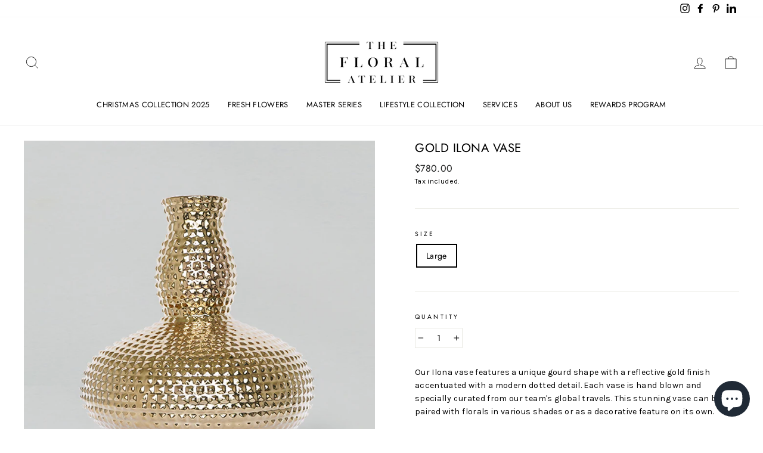

--- FILE ---
content_type: text/html; charset=utf-8
request_url: https://www.thefloralatelier.co/products/gold-ilona-vase
body_size: 35194
content:
<!doctype html>
<html class="no-js" lang="en" dir="ltr">
<head>
<!-- Google Tag Manager -->
<script>(function(w,d,s,l,i){w[l]=w[l]||[];w[l].push({'gtm.start':
new Date().getTime(),event:'gtm.js'});var f=d.getElementsByTagName(s)[0],
j=d.createElement(s),dl=l!='dataLayer'?'&l='+l:'';j.async=true;j.src=
'https://www.googletagmanager.com/gtm.js?id='+i+dl;f.parentNode.insertBefore(j,f);
})(window,document,'script','dataLayer','GTM-P5XKX44');</script>
<!-- End Google Tag Manager -->
  <!-- Facebook Domain Verification -->
  <meta name="facebook-domain-verification" content="fn0s2zlshnp8m30pn3w1m4kg7y9232" />
  <meta name="facebook-domain-verification" content="7227yridpweojolzl5e0881bp3o8pc" />
<!-- Global site tag (gtag.js) - Google Analytics -->
<script async src="https://www.googletagmanager.com/gtag/js?id=UA-107267610-1"></script>
<script>
  window.dataLayer = window.dataLayer || [];
  function gtag(){dataLayer.push(arguments);}
  gtag('js', new Date());

  gtag('config', 'UA-107267610-1');
  gtag('config', 'AW-767392881');

</script>

  <meta name="google-site-verification" content="p4Rnax_8wIezuP4q2nByLE-Eho_7DId7n4YuQLMEYjQ" />
  
  <meta charset="utf-8">
  <meta http-equiv="X-UA-Compatible" content="IE=edge,chrome=1">
  <meta name="viewport" content="width=device-width,initial-scale=1">
  <meta name="theme-color" content="#111111">
  <link rel="canonical" href="https://www.thefloralatelier.co/products/gold-ilona-vase">
  <link rel="preconnect" href="https://cdn.shopify.com">
  <link rel="preconnect" href="https://fonts.shopifycdn.com">
  <link rel="dns-prefetch" href="https://productreviews.shopifycdn.com">
  <link rel="dns-prefetch" href="https://ajax.googleapis.com">
  <link rel="dns-prefetch" href="https://maps.googleapis.com">
  <link rel="dns-prefetch" href="https://maps.gstatic.com"><link rel="shortcut icon" href="//www.thefloralatelier.co/cdn/shop/files/TFA_LOGO_in_black_32x32.png?v=1747186578" type="image/png" /><title>Gold Ilona Vase
&ndash; The Floral Atelier
</title>
<meta name="description" content="Our Ilona vase features a unique gourd shape with a reflective gold finish accentuated with a modern dotted detail. Each vase is hand blown and specially curated from our team&#39;s global travels. This stunning vase can be paired with florals in various shades or as a decorative feature on its own. Material: Glass Approxi"><meta property="og:site_name" content="The Floral Atelier">
  <meta property="og:url" content="https://www.thefloralatelier.co/products/gold-ilona-vase">
  <meta property="og:title" content="Gold Ilona Vase">
  <meta property="og:type" content="product">
  <meta property="og:description" content="Our Ilona vase features a unique gourd shape with a reflective gold finish accentuated with a modern dotted detail. Each vase is hand blown and specially curated from our team&#39;s global travels. This stunning vase can be paired with florals in various shades or as a decorative feature on its own. Material: Glass Approxi"><meta property="og:image" content="http://www.thefloralatelier.co/cdn/shop/products/Gold_Ilona_Vase.png?v=1626919724">
    <meta property="og:image:secure_url" content="https://www.thefloralatelier.co/cdn/shop/products/Gold_Ilona_Vase.png?v=1626919724">
    <meta property="og:image:width" content="1500">
    <meta property="og:image:height" content="1500"><meta name="twitter:site" content="@">
  <meta name="twitter:card" content="summary_large_image">
  <meta name="twitter:title" content="Gold Ilona Vase">
  <meta name="twitter:description" content="Our Ilona vase features a unique gourd shape with a reflective gold finish accentuated with a modern dotted detail. Each vase is hand blown and specially curated from our team&#39;s global travels. This stunning vase can be paired with florals in various shades or as a decorative feature on its own. Material: Glass Approxi">
<style data-shopify>@font-face {
  font-family: Jost;
  font-weight: 400;
  font-style: normal;
  font-display: swap;
  src: url("//www.thefloralatelier.co/cdn/fonts/jost/jost_n4.d47a1b6347ce4a4c9f437608011273009d91f2b7.woff2") format("woff2"),
       url("//www.thefloralatelier.co/cdn/fonts/jost/jost_n4.791c46290e672b3f85c3d1c651ef2efa3819eadd.woff") format("woff");
}

  @font-face {
  font-family: Jost;
  font-weight: 400;
  font-style: normal;
  font-display: swap;
  src: url("//www.thefloralatelier.co/cdn/fonts/jost/jost_n4.d47a1b6347ce4a4c9f437608011273009d91f2b7.woff2") format("woff2"),
       url("//www.thefloralatelier.co/cdn/fonts/jost/jost_n4.791c46290e672b3f85c3d1c651ef2efa3819eadd.woff") format("woff");
}


  @font-face {
  font-family: Jost;
  font-weight: 600;
  font-style: normal;
  font-display: swap;
  src: url("//www.thefloralatelier.co/cdn/fonts/jost/jost_n6.ec1178db7a7515114a2d84e3dd680832b7af8b99.woff2") format("woff2"),
       url("//www.thefloralatelier.co/cdn/fonts/jost/jost_n6.b1178bb6bdd3979fef38e103a3816f6980aeaff9.woff") format("woff");
}

  @font-face {
  font-family: Jost;
  font-weight: 400;
  font-style: italic;
  font-display: swap;
  src: url("//www.thefloralatelier.co/cdn/fonts/jost/jost_i4.b690098389649750ada222b9763d55796c5283a5.woff2") format("woff2"),
       url("//www.thefloralatelier.co/cdn/fonts/jost/jost_i4.fd766415a47e50b9e391ae7ec04e2ae25e7e28b0.woff") format("woff");
}

  @font-face {
  font-family: Jost;
  font-weight: 600;
  font-style: italic;
  font-display: swap;
  src: url("//www.thefloralatelier.co/cdn/fonts/jost/jost_i6.9af7e5f39e3a108c08f24047a4276332d9d7b85e.woff2") format("woff2"),
       url("//www.thefloralatelier.co/cdn/fonts/jost/jost_i6.2bf310262638f998ed206777ce0b9a3b98b6fe92.woff") format("woff");
}

</style><link href="//www.thefloralatelier.co/cdn/shop/t/33/assets/theme.css?v=14142230993945713371763634402" rel="stylesheet" type="text/css" media="all" />
<style data-shopify>:root {
    --typeHeaderPrimary: Jost;
    --typeHeaderFallback: sans-serif;
    --typeHeaderSize: 24px;
    --typeHeaderWeight: 400;
    --typeHeaderLineHeight: 1.2;
    --typeHeaderSpacing: 0.025em;

    --typeBasePrimary:Jost;
    --typeBaseFallback:sans-serif;
    --typeBaseSize: 14px;
    --typeBaseWeight: 400;
    --typeBaseSpacing: 0.025em;
    --typeBaseLineHeight: 1.6;

    --typeCollectionTitle: 15px;

    --iconWeight: 2px;
    --iconLinecaps: miter;

    
      --buttonRadius: 0px;
    

    --colorGridOverlayOpacity: 0.1;
  }

  .placeholder-content {
    background-image: linear-gradient(100deg, #ffffff 40%, #f7f7f7 63%, #ffffff 79%);
  }</style><script>
    document.documentElement.className = document.documentElement.className.replace('no-js', 'js');

    window.theme = window.theme || {};
    theme.routes = {
      home: "/",
      cart: "/cart.js",
      cartPage: "/cart",
      cartAdd: "/cart/add.js",
      cartChange: "/cart/change.js"
    };
    theme.strings = {
      soldOut: "Sold Out",
      unavailable: "Unavailable",
      stockLabel: "Only [count] items in stock!",
      willNotShipUntil: "Will not ship until [date]",
      willBeInStockAfter: "Will be in stock after [date]",
      waitingForStock: "Inventory on the way",
      savePrice: "Save [saved_amount]",
      cartEmpty: "Your cart is currently empty.",
      cartTermsConfirmation: "You must agree with the terms and conditions of sales to check out",
      searchCollections: "Collections:",
      searchPages: "Pages:",
      searchArticles: "Articles:"
    };
    theme.settings = {
      dynamicVariantsEnable: true,
      dynamicVariantType: "button",
      cartType: "drawer",
      isCustomerTemplate: false,
      moneyFormat: "${{amount}}",
      saveType: "dollar",
      recentlyViewedEnabled: false,
      productImageSize: "square",
      productImageCover: false,
      predictiveSearch: true,
      predictiveSearchType: "product,article,page,collection",
      inventoryThreshold: 10,
      quickView: true,
      themeName: 'Impulse',
      themeVersion: "4.1.3"
    };
  </script>

  <script>window.performance && window.performance.mark && window.performance.mark('shopify.content_for_header.start');</script><meta name="google-site-verification" content="7Eq7yUOLhRjc3OVmBY2B_6fDXb1NlAkQwXJgRME_E0Q">
<meta name="google-site-verification" content="DxpfCXpaX1NkYr2UCx_O6YkA1YToR-upp0hRBm4Le5E">
<meta name="google-site-verification" content="NK7H_HD20mt4Ak_u4pyitbwntYjPOwyO8pqYTkJqH6U">
<meta name="google-site-verification" content="xVjCirZ14tT4cT83lHQYJ4DRUEu5rCq3Jh3FIsAkR8Q">
<meta name="facebook-domain-verification" content="7227yridpweojolzl5e0881bp3o8pc">
<meta id="shopify-digital-wallet" name="shopify-digital-wallet" content="/8520366/digital_wallets/dialog">
<meta name="shopify-checkout-api-token" content="b7002dd1ee915bac71b35cce190413d0">
<meta id="in-context-paypal-metadata" data-shop-id="8520366" data-venmo-supported="false" data-environment="production" data-locale="en_US" data-paypal-v4="true" data-currency="SGD">
<link rel="alternate" type="application/json+oembed" href="https://www.thefloralatelier.co/products/gold-ilona-vase.oembed">
<script async="async" src="/checkouts/internal/preloads.js?locale=en-SG"></script>
<link rel="preconnect" href="https://shop.app" crossorigin="anonymous">
<script async="async" src="https://shop.app/checkouts/internal/preloads.js?locale=en-SG&shop_id=8520366" crossorigin="anonymous"></script>
<script id="apple-pay-shop-capabilities" type="application/json">{"shopId":8520366,"countryCode":"SG","currencyCode":"SGD","merchantCapabilities":["supports3DS"],"merchantId":"gid:\/\/shopify\/Shop\/8520366","merchantName":"The Floral Atelier","requiredBillingContactFields":["postalAddress","email","phone"],"requiredShippingContactFields":["postalAddress","email","phone"],"shippingType":"shipping","supportedNetworks":["visa","masterCard","amex"],"total":{"type":"pending","label":"The Floral Atelier","amount":"1.00"},"shopifyPaymentsEnabled":true,"supportsSubscriptions":true}</script>
<script id="shopify-features" type="application/json">{"accessToken":"b7002dd1ee915bac71b35cce190413d0","betas":["rich-media-storefront-analytics"],"domain":"www.thefloralatelier.co","predictiveSearch":true,"shopId":8520366,"locale":"en"}</script>
<script>var Shopify = Shopify || {};
Shopify.shop = "floralatelier-pixelsupply.myshopify.com";
Shopify.locale = "en";
Shopify.currency = {"active":"SGD","rate":"1.0"};
Shopify.country = "SG";
Shopify.theme = {"name":"Zapiet 2.0 - TFA July 2021","id":124471803965,"schema_name":"Impulse","schema_version":"4.1.3","theme_store_id":857,"role":"main"};
Shopify.theme.handle = "null";
Shopify.theme.style = {"id":null,"handle":null};
Shopify.cdnHost = "www.thefloralatelier.co/cdn";
Shopify.routes = Shopify.routes || {};
Shopify.routes.root = "/";</script>
<script type="module">!function(o){(o.Shopify=o.Shopify||{}).modules=!0}(window);</script>
<script>!function(o){function n(){var o=[];function n(){o.push(Array.prototype.slice.apply(arguments))}return n.q=o,n}var t=o.Shopify=o.Shopify||{};t.loadFeatures=n(),t.autoloadFeatures=n()}(window);</script>
<script>
  window.ShopifyPay = window.ShopifyPay || {};
  window.ShopifyPay.apiHost = "shop.app\/pay";
  window.ShopifyPay.redirectState = null;
</script>
<script id="shop-js-analytics" type="application/json">{"pageType":"product"}</script>
<script defer="defer" async type="module" src="//www.thefloralatelier.co/cdn/shopifycloud/shop-js/modules/v2/client.init-shop-cart-sync_DtuiiIyl.en.esm.js"></script>
<script defer="defer" async type="module" src="//www.thefloralatelier.co/cdn/shopifycloud/shop-js/modules/v2/chunk.common_CUHEfi5Q.esm.js"></script>
<script type="module">
  await import("//www.thefloralatelier.co/cdn/shopifycloud/shop-js/modules/v2/client.init-shop-cart-sync_DtuiiIyl.en.esm.js");
await import("//www.thefloralatelier.co/cdn/shopifycloud/shop-js/modules/v2/chunk.common_CUHEfi5Q.esm.js");

  window.Shopify.SignInWithShop?.initShopCartSync?.({"fedCMEnabled":true,"windoidEnabled":true});

</script>
<script>
  window.Shopify = window.Shopify || {};
  if (!window.Shopify.featureAssets) window.Shopify.featureAssets = {};
  window.Shopify.featureAssets['shop-js'] = {"shop-cart-sync":["modules/v2/client.shop-cart-sync_DFoTY42P.en.esm.js","modules/v2/chunk.common_CUHEfi5Q.esm.js"],"init-fed-cm":["modules/v2/client.init-fed-cm_D2UNy1i2.en.esm.js","modules/v2/chunk.common_CUHEfi5Q.esm.js"],"init-shop-email-lookup-coordinator":["modules/v2/client.init-shop-email-lookup-coordinator_BQEe2rDt.en.esm.js","modules/v2/chunk.common_CUHEfi5Q.esm.js"],"shop-cash-offers":["modules/v2/client.shop-cash-offers_3CTtReFF.en.esm.js","modules/v2/chunk.common_CUHEfi5Q.esm.js","modules/v2/chunk.modal_BewljZkx.esm.js"],"shop-button":["modules/v2/client.shop-button_C6oxCjDL.en.esm.js","modules/v2/chunk.common_CUHEfi5Q.esm.js"],"init-windoid":["modules/v2/client.init-windoid_5pix8xhK.en.esm.js","modules/v2/chunk.common_CUHEfi5Q.esm.js"],"avatar":["modules/v2/client.avatar_BTnouDA3.en.esm.js"],"init-shop-cart-sync":["modules/v2/client.init-shop-cart-sync_DtuiiIyl.en.esm.js","modules/v2/chunk.common_CUHEfi5Q.esm.js"],"shop-toast-manager":["modules/v2/client.shop-toast-manager_BYv_8cH1.en.esm.js","modules/v2/chunk.common_CUHEfi5Q.esm.js"],"pay-button":["modules/v2/client.pay-button_FnF9EIkY.en.esm.js","modules/v2/chunk.common_CUHEfi5Q.esm.js"],"shop-login-button":["modules/v2/client.shop-login-button_CH1KUpOf.en.esm.js","modules/v2/chunk.common_CUHEfi5Q.esm.js","modules/v2/chunk.modal_BewljZkx.esm.js"],"init-customer-accounts-sign-up":["modules/v2/client.init-customer-accounts-sign-up_aj7QGgYS.en.esm.js","modules/v2/client.shop-login-button_CH1KUpOf.en.esm.js","modules/v2/chunk.common_CUHEfi5Q.esm.js","modules/v2/chunk.modal_BewljZkx.esm.js"],"init-shop-for-new-customer-accounts":["modules/v2/client.init-shop-for-new-customer-accounts_NbnYRf_7.en.esm.js","modules/v2/client.shop-login-button_CH1KUpOf.en.esm.js","modules/v2/chunk.common_CUHEfi5Q.esm.js","modules/v2/chunk.modal_BewljZkx.esm.js"],"init-customer-accounts":["modules/v2/client.init-customer-accounts_ppedhqCH.en.esm.js","modules/v2/client.shop-login-button_CH1KUpOf.en.esm.js","modules/v2/chunk.common_CUHEfi5Q.esm.js","modules/v2/chunk.modal_BewljZkx.esm.js"],"shop-follow-button":["modules/v2/client.shop-follow-button_CMIBBa6u.en.esm.js","modules/v2/chunk.common_CUHEfi5Q.esm.js","modules/v2/chunk.modal_BewljZkx.esm.js"],"lead-capture":["modules/v2/client.lead-capture_But0hIyf.en.esm.js","modules/v2/chunk.common_CUHEfi5Q.esm.js","modules/v2/chunk.modal_BewljZkx.esm.js"],"checkout-modal":["modules/v2/client.checkout-modal_BBxc70dQ.en.esm.js","modules/v2/chunk.common_CUHEfi5Q.esm.js","modules/v2/chunk.modal_BewljZkx.esm.js"],"shop-login":["modules/v2/client.shop-login_hM3Q17Kl.en.esm.js","modules/v2/chunk.common_CUHEfi5Q.esm.js","modules/v2/chunk.modal_BewljZkx.esm.js"],"payment-terms":["modules/v2/client.payment-terms_CAtGlQYS.en.esm.js","modules/v2/chunk.common_CUHEfi5Q.esm.js","modules/v2/chunk.modal_BewljZkx.esm.js"]};
</script>
<script>(function() {
  var isLoaded = false;
  function asyncLoad() {
    if (isLoaded) return;
    isLoaded = true;
    var urls = ["https:\/\/shy.elfsight.com\/p\/platform.js?v=1.5.12\u0026shop=floralatelier-pixelsupply.myshopify.com","https:\/\/app.zapiet.com\/js\/storepickup.js?shop=floralatelier-pixelsupply.myshopify.com","https:\/\/js.smile.io\/v1\/smile-shopify.js?shop=floralatelier-pixelsupply.myshopify.com","https:\/\/str.rise-ai.com\/?shop=floralatelier-pixelsupply.myshopify.com","https:\/\/strn.rise-ai.com\/?shop=floralatelier-pixelsupply.myshopify.com","https:\/\/cdn-app.sealsubscriptions.com\/shopify\/public\/js\/sealsubscriptions.js?shop=floralatelier-pixelsupply.myshopify.com","https:\/\/chimpstatic.com\/mcjs-connected\/js\/users\/316755ad05762f7d81aedb7f0\/3dfc0c0e9877e6827d966c8ba.js?shop=floralatelier-pixelsupply.myshopify.com","https:\/\/app.hapoapps.com\/shopify_pdf_invoice\/static\/src\/js\/pdf-invoice-frontend-button.js?shop=floralatelier-pixelsupply.myshopify.com"];
    for (var i = 0; i < urls.length; i++) {
      var s = document.createElement('script');
      s.type = 'text/javascript';
      s.async = true;
      s.src = urls[i];
      var x = document.getElementsByTagName('script')[0];
      x.parentNode.insertBefore(s, x);
    }
  };
  if(window.attachEvent) {
    window.attachEvent('onload', asyncLoad);
  } else {
    window.addEventListener('load', asyncLoad, false);
  }
})();</script>
<script id="__st">var __st={"a":8520366,"offset":28800,"reqid":"08fd560a-50e7-4c42-b25c-c2a6b357edad-1766506531","pageurl":"www.thefloralatelier.co\/products\/gold-ilona-vase","u":"1f555b33e15f","p":"product","rtyp":"product","rid":3936918175805};</script>
<script>window.ShopifyPaypalV4VisibilityTracking = true;</script>
<script id="captcha-bootstrap">!function(){'use strict';const t='contact',e='account',n='new_comment',o=[[t,t],['blogs',n],['comments',n],[t,'customer']],c=[[e,'customer_login'],[e,'guest_login'],[e,'recover_customer_password'],[e,'create_customer']],r=t=>t.map((([t,e])=>`form[action*='/${t}']:not([data-nocaptcha='true']) input[name='form_type'][value='${e}']`)).join(','),a=t=>()=>t?[...document.querySelectorAll(t)].map((t=>t.form)):[];function s(){const t=[...o],e=r(t);return a(e)}const i='password',u='form_key',d=['recaptcha-v3-token','g-recaptcha-response','h-captcha-response',i],f=()=>{try{return window.sessionStorage}catch{return}},m='__shopify_v',_=t=>t.elements[u];function p(t,e,n=!1){try{const o=window.sessionStorage,c=JSON.parse(o.getItem(e)),{data:r}=function(t){const{data:e,action:n}=t;return t[m]||n?{data:e,action:n}:{data:t,action:n}}(c);for(const[e,n]of Object.entries(r))t.elements[e]&&(t.elements[e].value=n);n&&o.removeItem(e)}catch(o){console.error('form repopulation failed',{error:o})}}const l='form_type',E='cptcha';function T(t){t.dataset[E]=!0}const w=window,h=w.document,L='Shopify',v='ce_forms',y='captcha';let A=!1;((t,e)=>{const n=(g='f06e6c50-85a8-45c8-87d0-21a2b65856fe',I='https://cdn.shopify.com/shopifycloud/storefront-forms-hcaptcha/ce_storefront_forms_captcha_hcaptcha.v1.5.2.iife.js',D={infoText:'Protected by hCaptcha',privacyText:'Privacy',termsText:'Terms'},(t,e,n)=>{const o=w[L][v],c=o.bindForm;if(c)return c(t,g,e,D).then(n);var r;o.q.push([[t,g,e,D],n]),r=I,A||(h.body.append(Object.assign(h.createElement('script'),{id:'captcha-provider',async:!0,src:r})),A=!0)});var g,I,D;w[L]=w[L]||{},w[L][v]=w[L][v]||{},w[L][v].q=[],w[L][y]=w[L][y]||{},w[L][y].protect=function(t,e){n(t,void 0,e),T(t)},Object.freeze(w[L][y]),function(t,e,n,w,h,L){const[v,y,A,g]=function(t,e,n){const i=e?o:[],u=t?c:[],d=[...i,...u],f=r(d),m=r(i),_=r(d.filter((([t,e])=>n.includes(e))));return[a(f),a(m),a(_),s()]}(w,h,L),I=t=>{const e=t.target;return e instanceof HTMLFormElement?e:e&&e.form},D=t=>v().includes(t);t.addEventListener('submit',(t=>{const e=I(t);if(!e)return;const n=D(e)&&!e.dataset.hcaptchaBound&&!e.dataset.recaptchaBound,o=_(e),c=g().includes(e)&&(!o||!o.value);(n||c)&&t.preventDefault(),c&&!n&&(function(t){try{if(!f())return;!function(t){const e=f();if(!e)return;const n=_(t);if(!n)return;const o=n.value;o&&e.removeItem(o)}(t);const e=Array.from(Array(32),(()=>Math.random().toString(36)[2])).join('');!function(t,e){_(t)||t.append(Object.assign(document.createElement('input'),{type:'hidden',name:u})),t.elements[u].value=e}(t,e),function(t,e){const n=f();if(!n)return;const o=[...t.querySelectorAll(`input[type='${i}']`)].map((({name:t})=>t)),c=[...d,...o],r={};for(const[a,s]of new FormData(t).entries())c.includes(a)||(r[a]=s);n.setItem(e,JSON.stringify({[m]:1,action:t.action,data:r}))}(t,e)}catch(e){console.error('failed to persist form',e)}}(e),e.submit())}));const S=(t,e)=>{t&&!t.dataset[E]&&(n(t,e.some((e=>e===t))),T(t))};for(const o of['focusin','change'])t.addEventListener(o,(t=>{const e=I(t);D(e)&&S(e,y())}));const B=e.get('form_key'),M=e.get(l),P=B&&M;t.addEventListener('DOMContentLoaded',(()=>{const t=y();if(P)for(const e of t)e.elements[l].value===M&&p(e,B);[...new Set([...A(),...v().filter((t=>'true'===t.dataset.shopifyCaptcha))])].forEach((e=>S(e,t)))}))}(h,new URLSearchParams(w.location.search),n,t,e,['guest_login'])})(!0,!0)}();</script>
<script integrity="sha256-4kQ18oKyAcykRKYeNunJcIwy7WH5gtpwJnB7kiuLZ1E=" data-source-attribution="shopify.loadfeatures" defer="defer" src="//www.thefloralatelier.co/cdn/shopifycloud/storefront/assets/storefront/load_feature-a0a9edcb.js" crossorigin="anonymous"></script>
<script crossorigin="anonymous" defer="defer" src="//www.thefloralatelier.co/cdn/shopifycloud/storefront/assets/shopify_pay/storefront-65b4c6d7.js?v=20250812"></script>
<script data-source-attribution="shopify.dynamic_checkout.dynamic.init">var Shopify=Shopify||{};Shopify.PaymentButton=Shopify.PaymentButton||{isStorefrontPortableWallets:!0,init:function(){window.Shopify.PaymentButton.init=function(){};var t=document.createElement("script");t.src="https://www.thefloralatelier.co/cdn/shopifycloud/portable-wallets/latest/portable-wallets.en.js",t.type="module",document.head.appendChild(t)}};
</script>
<script data-source-attribution="shopify.dynamic_checkout.buyer_consent">
  function portableWalletsHideBuyerConsent(e){var t=document.getElementById("shopify-buyer-consent"),n=document.getElementById("shopify-subscription-policy-button");t&&n&&(t.classList.add("hidden"),t.setAttribute("aria-hidden","true"),n.removeEventListener("click",e))}function portableWalletsShowBuyerConsent(e){var t=document.getElementById("shopify-buyer-consent"),n=document.getElementById("shopify-subscription-policy-button");t&&n&&(t.classList.remove("hidden"),t.removeAttribute("aria-hidden"),n.addEventListener("click",e))}window.Shopify?.PaymentButton&&(window.Shopify.PaymentButton.hideBuyerConsent=portableWalletsHideBuyerConsent,window.Shopify.PaymentButton.showBuyerConsent=portableWalletsShowBuyerConsent);
</script>
<script data-source-attribution="shopify.dynamic_checkout.cart.bootstrap">document.addEventListener("DOMContentLoaded",(function(){function t(){return document.querySelector("shopify-accelerated-checkout-cart, shopify-accelerated-checkout")}if(t())Shopify.PaymentButton.init();else{new MutationObserver((function(e,n){t()&&(Shopify.PaymentButton.init(),n.disconnect())})).observe(document.body,{childList:!0,subtree:!0})}}));
</script>
<link id="shopify-accelerated-checkout-styles" rel="stylesheet" media="screen" href="https://www.thefloralatelier.co/cdn/shopifycloud/portable-wallets/latest/accelerated-checkout-backwards-compat.css" crossorigin="anonymous">
<style id="shopify-accelerated-checkout-cart">
        #shopify-buyer-consent {
  margin-top: 1em;
  display: inline-block;
  width: 100%;
}

#shopify-buyer-consent.hidden {
  display: none;
}

#shopify-subscription-policy-button {
  background: none;
  border: none;
  padding: 0;
  text-decoration: underline;
  font-size: inherit;
  cursor: pointer;
}

#shopify-subscription-policy-button::before {
  box-shadow: none;
}

      </style>

<script>window.performance && window.performance.mark && window.performance.mark('shopify.content_for_header.end');</script>

  <script src="//www.thefloralatelier.co/cdn/shop/t/33/assets/vendor-scripts-v9.js" defer="defer"></script><script src="//www.thefloralatelier.co/cdn/shop/t/33/assets/theme.js?v=47169830159939630451660472625" defer="defer"></script><!-- Zapiet | Store Pickup + Delivery -->

<!-- Zapiet | Store Pickup + Delivery -->

<!--begin-bc-sf-filter-css-->
  <style data-id="bc-sf-filter-style" type="text/css">
      #bc-sf-filter-options-wrapper .bc-sf-filter-option-block .bc-sf-filter-block-title h3,
      #bc-sf-filter-tree-h .bc-sf-filter-option-block .bc-sf-filter-block-title a {font-weight: 300 !important;text-transform: none !important;font-family: Baskerville !important;}
    
     .bc-sf-filter-option-block .bc-sf-filter-block-title h3>span:before {}
      .bc-sf-filter-option-block .bc-sf-filter-block-title h3>span.up:before {}
    
      #bc-sf-filter-options-wrapper .bc-sf-filter-option-block .bc-sf-filter-block-content ul li a,
      #bc-sf-filter-tree-h .bc-sf-filter-option-block .bc-sf-filter-block-content ul li a,
      .bc-sf-filter-option-block-sub_category .bc-sf-filter-block-content ul li h3 a,
      .bc-sf-filter-selection-wrapper .bc-sf-filter-selected-items .selected-item>a,
      .bc-sf-filter-selection-wrapper .bc-sf-filter-block-title h3,
      .bc-sf-filter-clear, 
      .bc-sf-filter-clear-all{font-size: 14px !important;}
    
      .bc-sf-filter-option-block-sub_category .bc-sf-filter-option-single-list li span.sub-icon:before {}
      .bc-sf-filter-option-block-sub_category .bc-sf-filter-option-single-list li span.sub-icon.sub-up:before {}

      #bc-sf-filter-tree-mobile button {}
    </style><link href="//www.thefloralatelier.co/cdn/shop/t/33/assets/bc-sf-filter.scss.css?v=169659090717340693361695989029" rel="stylesheet" type="text/css" media="all" /><!--start-bc-al-css--><!--end-bc-al-css-->
    <!--start-bc-widget-css--><link href="//www.thefloralatelier.co/cdn/shop/t/33/assets/bc-widget-slider.scss.css?v=2543438864943775971660472672" rel="stylesheet" type="text/css" media="all" />
<!--end-bc-widget-css-->

<!--end-bc-sf-filter-css-->
  
    <meta name="google-site-verification" content="7uK9kfjELpuA1sabq0fOaoaOAsnlyclYzn7DfAeQUdI" />



 

<script>window.__pagefly_analytics_settings__={"acceptTracking":true};</script>
 
  







































































































<!-- Google Tag Manager (noscript) -->
<noscript><iframe src="https://www.googletagmanager.com/ns.html?id=GTM-P5XKX44"
height="0" width="0" style="display:none;visibility:hidden"></iframe></noscript>
<!-- End Google Tag Manager (noscript) -->

<link rel="preconnect" href="https://fonts.googleapis.com">
<link rel="preconnect" href="https://fonts.gstatic.com" crossorigin>
<link href="https://fonts.googleapis.com/css2?family=Cormorant+Garamond:ital,wght@0,300..700;1,300..700&family=Karla:ital,wght@0,200..800;1,200..800&display=swap" rel="stylesheet">


<!-- BEGIN app block: shopify://apps/zapiet-pickup-delivery/blocks/app-embed/5599aff0-8af1-473a-a372-ecd72a32b4d5 -->









    <style>#storePickupApp {
}</style>




<script type="text/javascript">
    var zapietTranslations = {};

    window.ZapietMethods = {"delivery":{"active":true,"enabled":true,"name":"Delivery","sort":0,"status":{"condition":"price","operator":"morethan","value":0,"enabled":true,"product_conditions":{"enabled":false,"value":"TCA","enable":false,"property":"tags","hide_button":false}},"button":{"type":"default","default":"","hover":"","active":""}},"pickup":{"active":false,"enabled":true,"name":"Pickup","sort":1,"status":{"condition":"price","operator":"morethan","value":0,"enabled":true,"product_conditions":{"enabled":false,"value":"TCA_No_Pick","enable":false,"property":"tags","hide_button":false}},"button":{"type":"default","default":"","hover":"","active":""}},"shipping":{"active":false,"enabled":false,"name":"Shipping","sort":1,"status":{"condition":"price","operator":"morethan","value":0,"enabled":true,"product_conditions":{"enabled":false,"value":"TCA","enable":true,"property":"tags","hide_button":false}},"button":{"type":"default","default":"https:\/\/zapiet-vapor.s3.amazonaws.com\/uploads\/images\/5caf9119-f866-4306-8a54-e2c68752ce91.png","hover":"","active":"https:\/\/zapiet-vapor.s3.amazonaws.com\/uploads\/images\/4490d829-4908-41bd-8905-41a9c322079c.png"}}}
    window.ZapietEvent = {
        listen: function(eventKey, callback) {
            if (!this.listeners) {
                this.listeners = [];
            }
            this.listeners.push({
                eventKey: eventKey,
                callback: callback
            });
        },
    };

    

    
        
        var language_settings = {"enable_app":true,"enable_geo_search_for_pickups":false,"pickup_region_filter_enabled":false,"pickup_region_filter_field":null,"currency":"SGD","weight_format":"kg","pickup.enable_map":false,"delivery_validation_method":"no_validation","base_country_name":"Singapore","base_country_code":"SG","method_display_style":"default","default_method_display_style":"classic","date_format":"l, F j, Y","time_format":"h:i A","week_day_start":"Sun","pickup_address_format":"<span><strong>{{company_name}}</strong></span><span>{{address_line_1}}<br />{{city}}, {{postal_code}}</span><span>{{distance}}</span>{{more_information}}","rates_enabled":true,"payment_customization_enabled":false,"distance_format":"km","enable_delivery_address_autocompletion":false,"enable_delivery_current_location":false,"enable_pickup_address_autocompletion":false,"pickup_date_picker_enabled":true,"pickup_time_picker_enabled":true,"delivery_note_enabled":false,"delivery_note_required":false,"delivery_date_picker_enabled":true,"delivery_time_picker_enabled":true,"shipping.date_picker_enabled":true,"delivery_validate_cart":false,"pickup_validate_cart":true,"gmak":"","enable_checkout_locale":true,"enable_checkout_url":true,"disable_widget_for_digital_items":true,"disable_widget_for_product_handles":"gift-card","colors":{"widget_active_background_color":null,"widget_active_border_color":null,"widget_active_icon_color":null,"widget_active_text_color":null,"widget_inactive_background_color":null,"widget_inactive_border_color":null,"widget_inactive_icon_color":null,"widget_inactive_text_color":null},"delivery_validator":{"enabled":false,"show_on_page_load":true,"sticky":true},"checkout":{"delivery":{"discount_code":null,"prepopulate_shipping_address":true,"preselect_first_available_time":false},"pickup":{"discount_code":null,"prepopulate_shipping_address":true,"customer_phone_required":false,"preselect_first_location":true,"preselect_first_available_time":true},"shipping":{"discount_code":null}},"day_name_attribute_enabled":false,"methods":{"delivery":{"active":true,"enabled":true,"name":"Delivery","sort":0,"status":{"condition":"price","operator":"morethan","value":0,"enabled":true,"product_conditions":{"enabled":false,"value":"TCA","enable":false,"property":"tags","hide_button":false}},"button":{"type":"default","default":"","hover":"","active":""}},"pickup":{"active":false,"enabled":true,"name":"Pickup","sort":1,"status":{"condition":"price","operator":"morethan","value":0,"enabled":true,"product_conditions":{"enabled":false,"value":"TCA_No_Pick","enable":false,"property":"tags","hide_button":false}},"button":{"type":"default","default":"","hover":"","active":""}},"shipping":{"active":false,"enabled":false,"name":"Shipping","sort":1,"status":{"condition":"price","operator":"morethan","value":0,"enabled":true,"product_conditions":{"enabled":false,"value":"TCA","enable":true,"property":"tags","hide_button":false}},"button":{"type":"default","default":"https://zapiet-vapor.s3.amazonaws.com/uploads/images/5caf9119-f866-4306-8a54-e2c68752ce91.png","hover":"","active":"https://zapiet-vapor.s3.amazonaws.com/uploads/images/4490d829-4908-41bd-8905-41a9c322079c.png"}}},"translations":{"methods":{"shipping":"Shipping","pickup":"Pickups","delivery":"Delivery"},"calendar":{"january":"January","february":"February","march":"March","april":"April","may":"May","june":"June","july":"July","august":"August","september":"September","october":"October","november":"November","december":"December","sunday":"Sun","monday":"Mon","tuesday":"Tue","wednesday":"Wed","thursday":"Thu","friday":"Fri","saturday":"Sat","today":"","close":"","labelMonthNext":"Next month","labelMonthPrev":"Previous month","labelMonthSelect":"Select a month","labelYearSelect":"Select a year","and":"and","between":"between"},"pickup":{"heading":"Store Pickup","note":"","location_placeholder":"Enter your postal code ...","filter_by_region_placeholder":"Filter by state/province","location_label":"Choose a location.","datepicker_label":"Choose a date and time.","date_time_output":"{{DATE}} at {{TIME}}","datepicker_placeholder":"Choose a date and time.","locations_found":"Please select a pickup location:","no_locations_found":"Sorry, pickup is not available for your selected items.","no_locations_region":"Sorry, pickup is not available in your region.","no_date_time_selected":"Please select a date & time.","checkout_button":"Checkout","could_not_find_location":"Sorry, we could not find your location.","checkout_error":"Please select a date and time for pickup.","more_information":"More information","opening_hours":"Opening hours","dates_not_available":"Sorry, your selected items are not currently available for pickup.","min_order_total":"Minimum order value for pickup is $0.00","min_order_weight":"Minimum order weight for pickup is {{ weight }}","max_order_total":"Maximum order value for pickup is $0.00","max_order_weight":"Maximum order weight for pickup is {{ weight }}","cart_eligibility_error":"Sorry, pickup is not available for your selected items.","location_error":"Please select a pickup location.","preselect_first_available_time":"Select a time","method_not_available":"Not available"},"delivery":{"heading":"Local Delivery","note":"Enter your postal code to check if you are eligible for local delivery:","location_placeholder":"Enter your postal code ...","datepicker_label":"Choose a date and time.","datepicker_placeholder":"Choose a date and time.","date_time_output":"{{DATE}} between {{SLOT_START_TIME}} and {{SLOT_END_TIME}}","available":"Great! You are eligible for delivery.","not_available":"Sorry, delivery is not available in your area.","no_date_time_selected":"Please select a date & time for delivery.","checkout_button":"Checkout","could_not_find_location":"Sorry, we could not find your location.","checkout_error":"Please enter a valid zipcode and select your preferred date and time for delivery.","cart_eligibility_error":"Sorry, delivery is not available for your selected items.","dates_not_available":"Sorry, your selected items are not currently available for delivery.","min_order_total":"Minimum order value for delivery is $0.00","min_order_weight":"Minimum order weight for delivery is {{ weight }}","max_order_total":"Maximum order value for delivery is $0.00","max_order_weight":"Maximum order weight for delivery is {{ weight }}","delivery_validator_prelude":"Do we deliver?","delivery_validator_placeholder":"Enter your postal code ...","delivery_validator_button_label":"Go","delivery_validator_eligible_heading":"Great, we deliver to your area!","delivery_validator_eligible_content":"To start shopping just click the button below","delivery_validator_eligible_button_label":"Continue shopping","delivery_validator_not_eligible_heading":"Sorry, we do not deliver to your area","delivery_validator_not_eligible_content":"You are more then welcome to continue browsing our store","delivery_validator_not_eligible_button_label":"Continue shopping","delivery_validator_error_heading":"An error occured","delivery_validator_error_content":"Sorry, it looks like we have encountered an unexpected error. Please try again.","delivery_validator_error_button_label":"Continue shopping","delivery_note_label":"Please enter delivery instructions (optional)","delivery_note_label_required":"Please enter delivery instructions (required)","delivery_note_error":"Please enter delivery instructions","delivery_validator_eligible_button_link":"#","delivery_validator_not_eligible_button_link":"#","delivery_validator_error_button_link":"#","preselect_first_available_time":"Select a time","method_not_available":"Not available"},"shipping":{"heading":"Shipping","note":"Please click the checkout button to continue.","checkout_button":"Checkout","datepicker_placeholder":"Choose a date.","checkout_error":"Please choose a date for shipping.","min_order_total":"Minimum order value for shipping is $0.00","min_order_weight":"Minimum order weight for shipping is {{ weight }}","max_order_total":"Maximum order value for shipping is $0.00","max_order_weight":"Maximum order weight for shipping is {{ weight }}","cart_eligibility_error":"Sorry, shipping is not available for your selected items.","method_not_available":"Not available"},"widget":{"zapiet_id_error":"There was a problem adding the Zapiet ID to your cart","attributes_error":"There was a problem adding the attributes to your cart","no_delivery_options_available":"No delivery options are available for your products","no_checkout_method_error":"Please select a delivery option","daily_limits_modal_title":"Some items in your cart are unavailable for the selected date.","daily_limits_modal_description":"Select a different date or adjust your cart.","daily_limits_modal_close_button":"Review products","daily_limits_modal_change_date_button":"Change date","daily_limits_modal_out_of_stock_label":"Out of stock","daily_limits_modal_only_left_label":"Only {{ quantity }} left","sms_consent":"I would like to receive SMS notifications about my order updates."},"order_status":{"pickup_details_heading":"Pickup details","pickup_details_text":"Your order will be ready for collection at our {{ Pickup-Location-Company }} location{% if Pickup-Date %} on {{ Pickup-Date | date: \"%A, %d %B\" }}{% if Pickup-Time %} at {{ Pickup-Time }}{% endif %}{% endif %}","delivery_details_heading":"Delivery details","delivery_details_text":"Your order will be delivered locally by our team{% if Delivery-Date %} on the {{ Delivery-Date | date: \"%A, %d %B\" }}{% if Delivery-Time %} between {{ Delivery-Time }}{% endif %}{% endif %}","shipping_details_heading":"Shipping details","shipping_details_text":"Your order will arrive soon{% if Shipping-Date %} on the {{ Shipping-Date | date: \"%A, %d %B\" }}{% endif %}"},"product_widget":{"title":"Delivery and pickup options:","pickup_at":"Pickup at {{ location }}","ready_for_collection":"Ready for collection from","on":"on","view_all_stores":"View all stores","pickup_not_available_item":"Pickup not available for this item","delivery_not_available_location":"Delivery not available for {{ postal_code }}","delivered_by":"Delivered by {{ date }}","delivered_today":"Delivered today","change":"Change","tomorrow":"tomorrow","today":"today","delivery_to":"Delivery to {{ postal_code }}","showing_options_for":"Showing options for {{ postal_code }}","modal_heading":"Select a store for pickup","modal_subheading":"Showing stores near {{ postal_code }}","show_opening_hours":"Show opening hours","hide_opening_hours":"Hide opening hours","closed":"Closed","input_placeholder":"Enter your postal code","input_button":"Check","input_error":"Add a postal code to check available delivery and pickup options.","pickup_available":"Pickup available","not_available":"Not available","select":"Select","selected":"Selected","find_a_store":"Find a store"},"shipping_language_code":"en","delivery_language_code":"en-AU","pickup_language_code":"en-CA"},"default_language":"en","region":"us-2","api_region":"api-us","enable_zapiet_id_all_items":false,"widget_restore_state_on_load":false,"draft_orders_enabled":false,"preselect_checkout_method":true,"widget_show_could_not_locate_div_error":true,"checkout_extension_enabled":false,"show_pickup_consent_checkbox":false,"show_delivery_consent_checkbox":false,"subscription_paused":false,"pickup_note_enabled":false,"pickup_note_required":false,"shipping_note_enabled":false,"shipping_note_required":false,"asset_url":"https://d1nsc3vx6l3v3t.cloudfront.net/e25341e8-2609-412f-b6b7-1d6aeccaa690/"};
        zapietTranslations["en"] = language_settings.translations;
    

    function initializeZapietApp() {
        var products = [];

        

        window.ZapietCachedSettings = {
            cached_config: {"enable_app":true,"enable_geo_search_for_pickups":false,"pickup_region_filter_enabled":false,"pickup_region_filter_field":null,"currency":"SGD","weight_format":"kg","pickup.enable_map":false,"delivery_validation_method":"no_validation","base_country_name":"Singapore","base_country_code":"SG","method_display_style":"default","default_method_display_style":"classic","date_format":"l, F j, Y","time_format":"h:i A","week_day_start":"Sun","pickup_address_format":"<span><strong>{{company_name}}</strong></span><span>{{address_line_1}}<br />{{city}}, {{postal_code}}</span><span>{{distance}}</span>{{more_information}}","rates_enabled":true,"payment_customization_enabled":false,"distance_format":"km","enable_delivery_address_autocompletion":false,"enable_delivery_current_location":false,"enable_pickup_address_autocompletion":false,"pickup_date_picker_enabled":true,"pickup_time_picker_enabled":true,"delivery_note_enabled":false,"delivery_note_required":false,"delivery_date_picker_enabled":true,"delivery_time_picker_enabled":true,"shipping.date_picker_enabled":true,"delivery_validate_cart":false,"pickup_validate_cart":true,"gmak":"","enable_checkout_locale":true,"enable_checkout_url":true,"disable_widget_for_digital_items":true,"disable_widget_for_product_handles":"gift-card","colors":{"widget_active_background_color":null,"widget_active_border_color":null,"widget_active_icon_color":null,"widget_active_text_color":null,"widget_inactive_background_color":null,"widget_inactive_border_color":null,"widget_inactive_icon_color":null,"widget_inactive_text_color":null},"delivery_validator":{"enabled":false,"show_on_page_load":true,"sticky":true},"checkout":{"delivery":{"discount_code":null,"prepopulate_shipping_address":true,"preselect_first_available_time":false},"pickup":{"discount_code":null,"prepopulate_shipping_address":true,"customer_phone_required":false,"preselect_first_location":true,"preselect_first_available_time":true},"shipping":{"discount_code":null}},"day_name_attribute_enabled":false,"methods":{"delivery":{"active":true,"enabled":true,"name":"Delivery","sort":0,"status":{"condition":"price","operator":"morethan","value":0,"enabled":true,"product_conditions":{"enabled":false,"value":"TCA","enable":false,"property":"tags","hide_button":false}},"button":{"type":"default","default":"","hover":"","active":""}},"pickup":{"active":false,"enabled":true,"name":"Pickup","sort":1,"status":{"condition":"price","operator":"morethan","value":0,"enabled":true,"product_conditions":{"enabled":false,"value":"TCA_No_Pick","enable":false,"property":"tags","hide_button":false}},"button":{"type":"default","default":"","hover":"","active":""}},"shipping":{"active":false,"enabled":false,"name":"Shipping","sort":1,"status":{"condition":"price","operator":"morethan","value":0,"enabled":true,"product_conditions":{"enabled":false,"value":"TCA","enable":true,"property":"tags","hide_button":false}},"button":{"type":"default","default":"https://zapiet-vapor.s3.amazonaws.com/uploads/images/5caf9119-f866-4306-8a54-e2c68752ce91.png","hover":"","active":"https://zapiet-vapor.s3.amazonaws.com/uploads/images/4490d829-4908-41bd-8905-41a9c322079c.png"}}},"translations":{"methods":{"shipping":"Shipping","pickup":"Pickups","delivery":"Delivery"},"calendar":{"january":"January","february":"February","march":"March","april":"April","may":"May","june":"June","july":"July","august":"August","september":"September","october":"October","november":"November","december":"December","sunday":"Sun","monday":"Mon","tuesday":"Tue","wednesday":"Wed","thursday":"Thu","friday":"Fri","saturday":"Sat","today":"","close":"","labelMonthNext":"Next month","labelMonthPrev":"Previous month","labelMonthSelect":"Select a month","labelYearSelect":"Select a year","and":"and","between":"between"},"pickup":{"heading":"Store Pickup","note":"","location_placeholder":"Enter your postal code ...","filter_by_region_placeholder":"Filter by state/province","location_label":"Choose a location.","datepicker_label":"Choose a date and time.","date_time_output":"{{DATE}} at {{TIME}}","datepicker_placeholder":"Choose a date and time.","locations_found":"Please select a pickup location:","no_locations_found":"Sorry, pickup is not available for your selected items.","no_locations_region":"Sorry, pickup is not available in your region.","no_date_time_selected":"Please select a date & time.","checkout_button":"Checkout","could_not_find_location":"Sorry, we could not find your location.","checkout_error":"Please select a date and time for pickup.","more_information":"More information","opening_hours":"Opening hours","dates_not_available":"Sorry, your selected items are not currently available for pickup.","min_order_total":"Minimum order value for pickup is $0.00","min_order_weight":"Minimum order weight for pickup is {{ weight }}","max_order_total":"Maximum order value for pickup is $0.00","max_order_weight":"Maximum order weight for pickup is {{ weight }}","cart_eligibility_error":"Sorry, pickup is not available for your selected items.","location_error":"Please select a pickup location.","preselect_first_available_time":"Select a time","method_not_available":"Not available"},"delivery":{"heading":"Local Delivery","note":"Enter your postal code to check if you are eligible for local delivery:","location_placeholder":"Enter your postal code ...","datepicker_label":"Choose a date and time.","datepicker_placeholder":"Choose a date and time.","date_time_output":"{{DATE}} between {{SLOT_START_TIME}} and {{SLOT_END_TIME}}","available":"Great! You are eligible for delivery.","not_available":"Sorry, delivery is not available in your area.","no_date_time_selected":"Please select a date & time for delivery.","checkout_button":"Checkout","could_not_find_location":"Sorry, we could not find your location.","checkout_error":"Please enter a valid zipcode and select your preferred date and time for delivery.","cart_eligibility_error":"Sorry, delivery is not available for your selected items.","dates_not_available":"Sorry, your selected items are not currently available for delivery.","min_order_total":"Minimum order value for delivery is $0.00","min_order_weight":"Minimum order weight for delivery is {{ weight }}","max_order_total":"Maximum order value for delivery is $0.00","max_order_weight":"Maximum order weight for delivery is {{ weight }}","delivery_validator_prelude":"Do we deliver?","delivery_validator_placeholder":"Enter your postal code ...","delivery_validator_button_label":"Go","delivery_validator_eligible_heading":"Great, we deliver to your area!","delivery_validator_eligible_content":"To start shopping just click the button below","delivery_validator_eligible_button_label":"Continue shopping","delivery_validator_not_eligible_heading":"Sorry, we do not deliver to your area","delivery_validator_not_eligible_content":"You are more then welcome to continue browsing our store","delivery_validator_not_eligible_button_label":"Continue shopping","delivery_validator_error_heading":"An error occured","delivery_validator_error_content":"Sorry, it looks like we have encountered an unexpected error. Please try again.","delivery_validator_error_button_label":"Continue shopping","delivery_note_label":"Please enter delivery instructions (optional)","delivery_note_label_required":"Please enter delivery instructions (required)","delivery_note_error":"Please enter delivery instructions","delivery_validator_eligible_button_link":"#","delivery_validator_not_eligible_button_link":"#","delivery_validator_error_button_link":"#","preselect_first_available_time":"Select a time","method_not_available":"Not available"},"shipping":{"heading":"Shipping","note":"Please click the checkout button to continue.","checkout_button":"Checkout","datepicker_placeholder":"Choose a date.","checkout_error":"Please choose a date for shipping.","min_order_total":"Minimum order value for shipping is $0.00","min_order_weight":"Minimum order weight for shipping is {{ weight }}","max_order_total":"Maximum order value for shipping is $0.00","max_order_weight":"Maximum order weight for shipping is {{ weight }}","cart_eligibility_error":"Sorry, shipping is not available for your selected items.","method_not_available":"Not available"},"widget":{"zapiet_id_error":"There was a problem adding the Zapiet ID to your cart","attributes_error":"There was a problem adding the attributes to your cart","no_delivery_options_available":"No delivery options are available for your products","no_checkout_method_error":"Please select a delivery option","daily_limits_modal_title":"Some items in your cart are unavailable for the selected date.","daily_limits_modal_description":"Select a different date or adjust your cart.","daily_limits_modal_close_button":"Review products","daily_limits_modal_change_date_button":"Change date","daily_limits_modal_out_of_stock_label":"Out of stock","daily_limits_modal_only_left_label":"Only {{ quantity }} left","sms_consent":"I would like to receive SMS notifications about my order updates."},"order_status":{"pickup_details_heading":"Pickup details","pickup_details_text":"Your order will be ready for collection at our {{ Pickup-Location-Company }} location{% if Pickup-Date %} on {{ Pickup-Date | date: \"%A, %d %B\" }}{% if Pickup-Time %} at {{ Pickup-Time }}{% endif %}{% endif %}","delivery_details_heading":"Delivery details","delivery_details_text":"Your order will be delivered locally by our team{% if Delivery-Date %} on the {{ Delivery-Date | date: \"%A, %d %B\" }}{% if Delivery-Time %} between {{ Delivery-Time }}{% endif %}{% endif %}","shipping_details_heading":"Shipping details","shipping_details_text":"Your order will arrive soon{% if Shipping-Date %} on the {{ Shipping-Date | date: \"%A, %d %B\" }}{% endif %}"},"product_widget":{"title":"Delivery and pickup options:","pickup_at":"Pickup at {{ location }}","ready_for_collection":"Ready for collection from","on":"on","view_all_stores":"View all stores","pickup_not_available_item":"Pickup not available for this item","delivery_not_available_location":"Delivery not available for {{ postal_code }}","delivered_by":"Delivered by {{ date }}","delivered_today":"Delivered today","change":"Change","tomorrow":"tomorrow","today":"today","delivery_to":"Delivery to {{ postal_code }}","showing_options_for":"Showing options for {{ postal_code }}","modal_heading":"Select a store for pickup","modal_subheading":"Showing stores near {{ postal_code }}","show_opening_hours":"Show opening hours","hide_opening_hours":"Hide opening hours","closed":"Closed","input_placeholder":"Enter your postal code","input_button":"Check","input_error":"Add a postal code to check available delivery and pickup options.","pickup_available":"Pickup available","not_available":"Not available","select":"Select","selected":"Selected","find_a_store":"Find a store"},"shipping_language_code":"en","delivery_language_code":"en-AU","pickup_language_code":"en-CA"},"default_language":"en","region":"us-2","api_region":"api-us","enable_zapiet_id_all_items":false,"widget_restore_state_on_load":false,"draft_orders_enabled":false,"preselect_checkout_method":true,"widget_show_could_not_locate_div_error":true,"checkout_extension_enabled":false,"show_pickup_consent_checkbox":false,"show_delivery_consent_checkbox":false,"subscription_paused":false,"pickup_note_enabled":false,"pickup_note_required":false,"shipping_note_enabled":false,"shipping_note_required":false,"asset_url":"https://d1nsc3vx6l3v3t.cloudfront.net/e25341e8-2609-412f-b6b7-1d6aeccaa690/"},
            shop_identifier: 'floralatelier-pixelsupply.myshopify.com',
            language_code: 'en',
            checkout_url: '/cart',
            products: products,
            translations: zapietTranslations,
            customer: {
                first_name: '',
                last_name: '',
                company: '',
                address1: '',
                address2: '',
                city: '',
                province: '',
                country: '',
                zip: '',
                phone: '',
                tags: null
            }
        }

        window.Zapiet.start(window.ZapietCachedSettings, true);

        
            window.ZapietEvent.listen('widget_loaded', function() {
                window.ZapietEvent.listen("delivery.timepicker.opened", function () {
  var dateButton = document.querySelector("[aria-label^='Tue, 13 May']");
  var isDateSelected =
    dateButton && dateButton.getAttribute("aria-selected") == "true";
  var pickerList = document.querySelector(".picker__list");
  if (isDateSelected) {
    hideTimeLabel(pickerList, "10:00 AM");
    hideTimeLabel(pickerList, "12:00 PM");
  } else {
    showTimeLabel(pickerList, "10:00 AM");
    showTimeLabel(pickerList, "12:00 PM");
  }
});
function hideTimeLabel(parentElement, timeLabel) {
  if (parentElement) {
    var timeOption = parentElement.querySelector(
      "[aria-label='" + timeLabel + "']",
    );
    if (timeOption) {
      timeOption.style.display = "none";
    }
  }
}
function showTimeLabel(parentElement, timeLabel) {
  if (parentElement) {
    var timeOption = parentElement.querySelector(
      "[aria-label='" + timeLabel + "']",
    );
    if (timeOption) {
      timeOption.style.display = "block";
    }
  }
}
            });
        
    }

    function loadZapietStyles(href) {
        var ss = document.createElement("link");
        ss.type = "text/css";
        ss.rel = "stylesheet";
        ss.media = "all";
        ss.href = href;
        document.getElementsByTagName("head")[0].appendChild(ss);
    }

    
        loadZapietStyles("https://cdn.shopify.com/extensions/019b31cc-37de-7d7b-bb35-ff84a2cc9589/zapiet-pickup-delivery-1050/assets/storepickup.css");
        var zapietLoadScripts = {
            storepickup: true,
            pickup: true,
            delivery: true,
            shipping: false,
            pickup_map: false,
            pickup_map_context: false,
            validator: false
        };

        function zapietScriptLoaded(key) {
            zapietLoadScripts[key] = false;
            if (!Object.values(zapietLoadScripts).includes(true)) {
                initializeZapietApp();
            }
        }
    
</script>




    <script src="https://cdn.shopify.com/extensions/019b31cc-37de-7d7b-bb35-ff84a2cc9589/zapiet-pickup-delivery-1050/assets/storepickup.js" onload="zapietScriptLoaded('storepickup')" defer></script>

    

    
        <script src="https://cdn.shopify.com/extensions/019b31cc-37de-7d7b-bb35-ff84a2cc9589/zapiet-pickup-delivery-1050/assets/pickup.js" onload="zapietScriptLoaded('pickup')" defer></script>
    

    
        <script src="https://cdn.shopify.com/extensions/019b31cc-37de-7d7b-bb35-ff84a2cc9589/zapiet-pickup-delivery-1050/assets/delivery.js" onload="zapietScriptLoaded('delivery')" defer></script>
    

    

    


<!-- END app block --><!-- BEGIN app block: shopify://apps/pagefly-page-builder/blocks/app-embed/83e179f7-59a0-4589-8c66-c0dddf959200 -->

<!-- BEGIN app snippet: pagefly-cro-ab-testing-main -->







<script>
  ;(function () {
    const url = new URL(window.location)
    const viewParam = url.searchParams.get('view')
    if (viewParam && viewParam.includes('variant-pf-')) {
      url.searchParams.set('pf_v', viewParam)
      url.searchParams.delete('view')
      window.history.replaceState({}, '', url)
    }
  })()
</script>



<script type='module'>
  
  window.PAGEFLY_CRO = window.PAGEFLY_CRO || {}

  window.PAGEFLY_CRO['data_debug'] = {
    original_template_suffix: "all_products",
    allow_ab_test: false,
    ab_test_start_time: 0,
    ab_test_end_time: 0,
    today_date_time: 1766506532000,
  }
  window.PAGEFLY_CRO['GA4'] = { enabled: true}
</script>

<!-- END app snippet -->








  <script src='https://cdn.shopify.com/extensions/019b456d-8677-750b-a254-f49b4788cdd3/pagefly-page-builder-208/assets/pagefly-helper.js' defer='defer'></script>

  <script src='https://cdn.shopify.com/extensions/019b456d-8677-750b-a254-f49b4788cdd3/pagefly-page-builder-208/assets/pagefly-general-helper.js' defer='defer'></script>

  <script src='https://cdn.shopify.com/extensions/019b456d-8677-750b-a254-f49b4788cdd3/pagefly-page-builder-208/assets/pagefly-snap-slider.js' defer='defer'></script>

  <script src='https://cdn.shopify.com/extensions/019b456d-8677-750b-a254-f49b4788cdd3/pagefly-page-builder-208/assets/pagefly-slideshow-v3.js' defer='defer'></script>

  <script src='https://cdn.shopify.com/extensions/019b456d-8677-750b-a254-f49b4788cdd3/pagefly-page-builder-208/assets/pagefly-slideshow-v4.js' defer='defer'></script>

  <script src='https://cdn.shopify.com/extensions/019b456d-8677-750b-a254-f49b4788cdd3/pagefly-page-builder-208/assets/pagefly-glider.js' defer='defer'></script>

  <script src='https://cdn.shopify.com/extensions/019b456d-8677-750b-a254-f49b4788cdd3/pagefly-page-builder-208/assets/pagefly-slideshow-v1-v2.js' defer='defer'></script>

  <script src='https://cdn.shopify.com/extensions/019b456d-8677-750b-a254-f49b4788cdd3/pagefly-page-builder-208/assets/pagefly-product-media.js' defer='defer'></script>

  <script src='https://cdn.shopify.com/extensions/019b456d-8677-750b-a254-f49b4788cdd3/pagefly-page-builder-208/assets/pagefly-product.js' defer='defer'></script>


<script id='pagefly-helper-data' type='application/json'>
  {
    "page_optimization": {
      "assets_prefetching": false
    },
    "elements_asset_mapper": {
      "Accordion": "https://cdn.shopify.com/extensions/019b456d-8677-750b-a254-f49b4788cdd3/pagefly-page-builder-208/assets/pagefly-accordion.js",
      "Accordion3": "https://cdn.shopify.com/extensions/019b456d-8677-750b-a254-f49b4788cdd3/pagefly-page-builder-208/assets/pagefly-accordion3.js",
      "CountDown": "https://cdn.shopify.com/extensions/019b456d-8677-750b-a254-f49b4788cdd3/pagefly-page-builder-208/assets/pagefly-countdown.js",
      "GMap1": "https://cdn.shopify.com/extensions/019b456d-8677-750b-a254-f49b4788cdd3/pagefly-page-builder-208/assets/pagefly-gmap.js",
      "GMap2": "https://cdn.shopify.com/extensions/019b456d-8677-750b-a254-f49b4788cdd3/pagefly-page-builder-208/assets/pagefly-gmap.js",
      "GMapBasicV2": "https://cdn.shopify.com/extensions/019b456d-8677-750b-a254-f49b4788cdd3/pagefly-page-builder-208/assets/pagefly-gmap.js",
      "GMapAdvancedV2": "https://cdn.shopify.com/extensions/019b456d-8677-750b-a254-f49b4788cdd3/pagefly-page-builder-208/assets/pagefly-gmap.js",
      "HTML.Video": "https://cdn.shopify.com/extensions/019b456d-8677-750b-a254-f49b4788cdd3/pagefly-page-builder-208/assets/pagefly-htmlvideo.js",
      "HTML.Video2": "https://cdn.shopify.com/extensions/019b456d-8677-750b-a254-f49b4788cdd3/pagefly-page-builder-208/assets/pagefly-htmlvideo2.js",
      "HTML.Video3": "https://cdn.shopify.com/extensions/019b456d-8677-750b-a254-f49b4788cdd3/pagefly-page-builder-208/assets/pagefly-htmlvideo2.js",
      "BackgroundVideo": "https://cdn.shopify.com/extensions/019b456d-8677-750b-a254-f49b4788cdd3/pagefly-page-builder-208/assets/pagefly-htmlvideo2.js",
      "Instagram": "https://cdn.shopify.com/extensions/019b456d-8677-750b-a254-f49b4788cdd3/pagefly-page-builder-208/assets/pagefly-instagram.js",
      "Instagram2": "https://cdn.shopify.com/extensions/019b456d-8677-750b-a254-f49b4788cdd3/pagefly-page-builder-208/assets/pagefly-instagram.js",
      "Insta3": "https://cdn.shopify.com/extensions/019b456d-8677-750b-a254-f49b4788cdd3/pagefly-page-builder-208/assets/pagefly-instagram3.js",
      "Tabs": "https://cdn.shopify.com/extensions/019b456d-8677-750b-a254-f49b4788cdd3/pagefly-page-builder-208/assets/pagefly-tab.js",
      "Tabs3": "https://cdn.shopify.com/extensions/019b456d-8677-750b-a254-f49b4788cdd3/pagefly-page-builder-208/assets/pagefly-tab3.js",
      "ProductBox": "https://cdn.shopify.com/extensions/019b456d-8677-750b-a254-f49b4788cdd3/pagefly-page-builder-208/assets/pagefly-cart.js",
      "FBPageBox2": "https://cdn.shopify.com/extensions/019b456d-8677-750b-a254-f49b4788cdd3/pagefly-page-builder-208/assets/pagefly-facebook.js",
      "FBLikeButton2": "https://cdn.shopify.com/extensions/019b456d-8677-750b-a254-f49b4788cdd3/pagefly-page-builder-208/assets/pagefly-facebook.js",
      "TwitterFeed2": "https://cdn.shopify.com/extensions/019b456d-8677-750b-a254-f49b4788cdd3/pagefly-page-builder-208/assets/pagefly-twitter.js",
      "Paragraph4": "https://cdn.shopify.com/extensions/019b456d-8677-750b-a254-f49b4788cdd3/pagefly-page-builder-208/assets/pagefly-paragraph4.js",

      "AliReviews": "https://cdn.shopify.com/extensions/019b456d-8677-750b-a254-f49b4788cdd3/pagefly-page-builder-208/assets/pagefly-3rd-elements.js",
      "BackInStock": "https://cdn.shopify.com/extensions/019b456d-8677-750b-a254-f49b4788cdd3/pagefly-page-builder-208/assets/pagefly-3rd-elements.js",
      "GloboBackInStock": "https://cdn.shopify.com/extensions/019b456d-8677-750b-a254-f49b4788cdd3/pagefly-page-builder-208/assets/pagefly-3rd-elements.js",
      "GrowaveWishlist": "https://cdn.shopify.com/extensions/019b456d-8677-750b-a254-f49b4788cdd3/pagefly-page-builder-208/assets/pagefly-3rd-elements.js",
      "InfiniteOptionsShopPad": "https://cdn.shopify.com/extensions/019b456d-8677-750b-a254-f49b4788cdd3/pagefly-page-builder-208/assets/pagefly-3rd-elements.js",
      "InkybayProductPersonalizer": "https://cdn.shopify.com/extensions/019b456d-8677-750b-a254-f49b4788cdd3/pagefly-page-builder-208/assets/pagefly-3rd-elements.js",
      "LimeSpot": "https://cdn.shopify.com/extensions/019b456d-8677-750b-a254-f49b4788cdd3/pagefly-page-builder-208/assets/pagefly-3rd-elements.js",
      "Loox": "https://cdn.shopify.com/extensions/019b456d-8677-750b-a254-f49b4788cdd3/pagefly-page-builder-208/assets/pagefly-3rd-elements.js",
      "Opinew": "https://cdn.shopify.com/extensions/019b456d-8677-750b-a254-f49b4788cdd3/pagefly-page-builder-208/assets/pagefly-3rd-elements.js",
      "Powr": "https://cdn.shopify.com/extensions/019b456d-8677-750b-a254-f49b4788cdd3/pagefly-page-builder-208/assets/pagefly-3rd-elements.js",
      "ProductReviews": "https://cdn.shopify.com/extensions/019b456d-8677-750b-a254-f49b4788cdd3/pagefly-page-builder-208/assets/pagefly-3rd-elements.js",
      "PushOwl": "https://cdn.shopify.com/extensions/019b456d-8677-750b-a254-f49b4788cdd3/pagefly-page-builder-208/assets/pagefly-3rd-elements.js",
      "ReCharge": "https://cdn.shopify.com/extensions/019b456d-8677-750b-a254-f49b4788cdd3/pagefly-page-builder-208/assets/pagefly-3rd-elements.js",
      "Rivyo": "https://cdn.shopify.com/extensions/019b456d-8677-750b-a254-f49b4788cdd3/pagefly-page-builder-208/assets/pagefly-3rd-elements.js",
      "TrackingMore": "https://cdn.shopify.com/extensions/019b456d-8677-750b-a254-f49b4788cdd3/pagefly-page-builder-208/assets/pagefly-3rd-elements.js",
      "Vitals": "https://cdn.shopify.com/extensions/019b456d-8677-750b-a254-f49b4788cdd3/pagefly-page-builder-208/assets/pagefly-3rd-elements.js",
      "Wiser": "https://cdn.shopify.com/extensions/019b456d-8677-750b-a254-f49b4788cdd3/pagefly-page-builder-208/assets/pagefly-3rd-elements.js"
    },
    "custom_elements_mapper": {
      "pf-click-action-element": "https://cdn.shopify.com/extensions/019b456d-8677-750b-a254-f49b4788cdd3/pagefly-page-builder-208/assets/pagefly-click-action-element.js",
      "pf-dialog-element": "https://cdn.shopify.com/extensions/019b456d-8677-750b-a254-f49b4788cdd3/pagefly-page-builder-208/assets/pagefly-dialog-element.js"
    }
  }
</script>


<!-- END app block --><!-- BEGIN app block: shopify://apps/frequently-bought/blocks/app-embed-block/b1a8cbea-c844-4842-9529-7c62dbab1b1f --><script>
    window.codeblackbelt = window.codeblackbelt || {};
    window.codeblackbelt.shop = window.codeblackbelt.shop || 'floralatelier-pixelsupply.myshopify.com';
    
        window.codeblackbelt.productId = 3936918175805;</script><script src="//cdn.codeblackbelt.com/widgets/frequently-bought-together/main.min.js?version=2025122400+0800" async></script>
 <!-- END app block --><!-- BEGIN app block: shopify://apps/minmaxify-order-limits/blocks/app-embed-block/3acfba32-89f3-4377-ae20-cbb9abc48475 --><script type="text/javascript" src="https://limits.minmaxify.com/floralatelier-pixelsupply.myshopify.com?v=138b&r=20251105112218"></script>

<!-- END app block --><script src="https://cdn.shopify.com/extensions/019b304e-86a8-74d7-a48d-ff3f05b07d33/upsell-koala-gift-336/assets/gifts-embed.js" type="text/javascript" defer="defer"></script>
<script src="https://cdn.shopify.com/extensions/019b3736-47b2-77be-a0b4-f5e4755f1334/smile-io-262/assets/smile-loader.js" type="text/javascript" defer="defer"></script>
<script src="https://cdn.shopify.com/extensions/7bc9bb47-adfa-4267-963e-cadee5096caf/inbox-1252/assets/inbox-chat-loader.js" type="text/javascript" defer="defer"></script>
<link href="https://monorail-edge.shopifysvc.com" rel="dns-prefetch">
<script>(function(){if ("sendBeacon" in navigator && "performance" in window) {try {var session_token_from_headers = performance.getEntriesByType('navigation')[0].serverTiming.find(x => x.name == '_s').description;} catch {var session_token_from_headers = undefined;}var session_cookie_matches = document.cookie.match(/_shopify_s=([^;]*)/);var session_token_from_cookie = session_cookie_matches && session_cookie_matches.length === 2 ? session_cookie_matches[1] : "";var session_token = session_token_from_headers || session_token_from_cookie || "";function handle_abandonment_event(e) {var entries = performance.getEntries().filter(function(entry) {return /monorail-edge.shopifysvc.com/.test(entry.name);});if (!window.abandonment_tracked && entries.length === 0) {window.abandonment_tracked = true;var currentMs = Date.now();var navigation_start = performance.timing.navigationStart;var payload = {shop_id: 8520366,url: window.location.href,navigation_start,duration: currentMs - navigation_start,session_token,page_type: "product"};window.navigator.sendBeacon("https://monorail-edge.shopifysvc.com/v1/produce", JSON.stringify({schema_id: "online_store_buyer_site_abandonment/1.1",payload: payload,metadata: {event_created_at_ms: currentMs,event_sent_at_ms: currentMs}}));}}window.addEventListener('pagehide', handle_abandonment_event);}}());</script>
<script id="web-pixels-manager-setup">(function e(e,d,r,n,o){if(void 0===o&&(o={}),!Boolean(null===(a=null===(i=window.Shopify)||void 0===i?void 0:i.analytics)||void 0===a?void 0:a.replayQueue)){var i,a;window.Shopify=window.Shopify||{};var t=window.Shopify;t.analytics=t.analytics||{};var s=t.analytics;s.replayQueue=[],s.publish=function(e,d,r){return s.replayQueue.push([e,d,r]),!0};try{self.performance.mark("wpm:start")}catch(e){}var l=function(){var e={modern:/Edge?\/(1{2}[4-9]|1[2-9]\d|[2-9]\d{2}|\d{4,})\.\d+(\.\d+|)|Firefox\/(1{2}[4-9]|1[2-9]\d|[2-9]\d{2}|\d{4,})\.\d+(\.\d+|)|Chrom(ium|e)\/(9{2}|\d{3,})\.\d+(\.\d+|)|(Maci|X1{2}).+ Version\/(15\.\d+|(1[6-9]|[2-9]\d|\d{3,})\.\d+)([,.]\d+|)( \(\w+\)|)( Mobile\/\w+|) Safari\/|Chrome.+OPR\/(9{2}|\d{3,})\.\d+\.\d+|(CPU[ +]OS|iPhone[ +]OS|CPU[ +]iPhone|CPU IPhone OS|CPU iPad OS)[ +]+(15[._]\d+|(1[6-9]|[2-9]\d|\d{3,})[._]\d+)([._]\d+|)|Android:?[ /-](13[3-9]|1[4-9]\d|[2-9]\d{2}|\d{4,})(\.\d+|)(\.\d+|)|Android.+Firefox\/(13[5-9]|1[4-9]\d|[2-9]\d{2}|\d{4,})\.\d+(\.\d+|)|Android.+Chrom(ium|e)\/(13[3-9]|1[4-9]\d|[2-9]\d{2}|\d{4,})\.\d+(\.\d+|)|SamsungBrowser\/([2-9]\d|\d{3,})\.\d+/,legacy:/Edge?\/(1[6-9]|[2-9]\d|\d{3,})\.\d+(\.\d+|)|Firefox\/(5[4-9]|[6-9]\d|\d{3,})\.\d+(\.\d+|)|Chrom(ium|e)\/(5[1-9]|[6-9]\d|\d{3,})\.\d+(\.\d+|)([\d.]+$|.*Safari\/(?![\d.]+ Edge\/[\d.]+$))|(Maci|X1{2}).+ Version\/(10\.\d+|(1[1-9]|[2-9]\d|\d{3,})\.\d+)([,.]\d+|)( \(\w+\)|)( Mobile\/\w+|) Safari\/|Chrome.+OPR\/(3[89]|[4-9]\d|\d{3,})\.\d+\.\d+|(CPU[ +]OS|iPhone[ +]OS|CPU[ +]iPhone|CPU IPhone OS|CPU iPad OS)[ +]+(10[._]\d+|(1[1-9]|[2-9]\d|\d{3,})[._]\d+)([._]\d+|)|Android:?[ /-](13[3-9]|1[4-9]\d|[2-9]\d{2}|\d{4,})(\.\d+|)(\.\d+|)|Mobile Safari.+OPR\/([89]\d|\d{3,})\.\d+\.\d+|Android.+Firefox\/(13[5-9]|1[4-9]\d|[2-9]\d{2}|\d{4,})\.\d+(\.\d+|)|Android.+Chrom(ium|e)\/(13[3-9]|1[4-9]\d|[2-9]\d{2}|\d{4,})\.\d+(\.\d+|)|Android.+(UC? ?Browser|UCWEB|U3)[ /]?(15\.([5-9]|\d{2,})|(1[6-9]|[2-9]\d|\d{3,})\.\d+)\.\d+|SamsungBrowser\/(5\.\d+|([6-9]|\d{2,})\.\d+)|Android.+MQ{2}Browser\/(14(\.(9|\d{2,})|)|(1[5-9]|[2-9]\d|\d{3,})(\.\d+|))(\.\d+|)|K[Aa][Ii]OS\/(3\.\d+|([4-9]|\d{2,})\.\d+)(\.\d+|)/},d=e.modern,r=e.legacy,n=navigator.userAgent;return n.match(d)?"modern":n.match(r)?"legacy":"unknown"}(),u="modern"===l?"modern":"legacy",c=(null!=n?n:{modern:"",legacy:""})[u],f=function(e){return[e.baseUrl,"/wpm","/b",e.hashVersion,"modern"===e.buildTarget?"m":"l",".js"].join("")}({baseUrl:d,hashVersion:r,buildTarget:u}),m=function(e){var d=e.version,r=e.bundleTarget,n=e.surface,o=e.pageUrl,i=e.monorailEndpoint;return{emit:function(e){var a=e.status,t=e.errorMsg,s=(new Date).getTime(),l=JSON.stringify({metadata:{event_sent_at_ms:s},events:[{schema_id:"web_pixels_manager_load/3.1",payload:{version:d,bundle_target:r,page_url:o,status:a,surface:n,error_msg:t},metadata:{event_created_at_ms:s}}]});if(!i)return console&&console.warn&&console.warn("[Web Pixels Manager] No Monorail endpoint provided, skipping logging."),!1;try{return self.navigator.sendBeacon.bind(self.navigator)(i,l)}catch(e){}var u=new XMLHttpRequest;try{return u.open("POST",i,!0),u.setRequestHeader("Content-Type","text/plain"),u.send(l),!0}catch(e){return console&&console.warn&&console.warn("[Web Pixels Manager] Got an unhandled error while logging to Monorail."),!1}}}}({version:r,bundleTarget:l,surface:e.surface,pageUrl:self.location.href,monorailEndpoint:e.monorailEndpoint});try{o.browserTarget=l,function(e){var d=e.src,r=e.async,n=void 0===r||r,o=e.onload,i=e.onerror,a=e.sri,t=e.scriptDataAttributes,s=void 0===t?{}:t,l=document.createElement("script"),u=document.querySelector("head"),c=document.querySelector("body");if(l.async=n,l.src=d,a&&(l.integrity=a,l.crossOrigin="anonymous"),s)for(var f in s)if(Object.prototype.hasOwnProperty.call(s,f))try{l.dataset[f]=s[f]}catch(e){}if(o&&l.addEventListener("load",o),i&&l.addEventListener("error",i),u)u.appendChild(l);else{if(!c)throw new Error("Did not find a head or body element to append the script");c.appendChild(l)}}({src:f,async:!0,onload:function(){if(!function(){var e,d;return Boolean(null===(d=null===(e=window.Shopify)||void 0===e?void 0:e.analytics)||void 0===d?void 0:d.initialized)}()){var d=window.webPixelsManager.init(e)||void 0;if(d){var r=window.Shopify.analytics;r.replayQueue.forEach((function(e){var r=e[0],n=e[1],o=e[2];d.publishCustomEvent(r,n,o)})),r.replayQueue=[],r.publish=d.publishCustomEvent,r.visitor=d.visitor,r.initialized=!0}}},onerror:function(){return m.emit({status:"failed",errorMsg:"".concat(f," has failed to load")})},sri:function(e){var d=/^sha384-[A-Za-z0-9+/=]+$/;return"string"==typeof e&&d.test(e)}(c)?c:"",scriptDataAttributes:o}),m.emit({status:"loading"})}catch(e){m.emit({status:"failed",errorMsg:(null==e?void 0:e.message)||"Unknown error"})}}})({shopId: 8520366,storefrontBaseUrl: "https://www.thefloralatelier.co",extensionsBaseUrl: "https://extensions.shopifycdn.com/cdn/shopifycloud/web-pixels-manager",monorailEndpoint: "https://monorail-edge.shopifysvc.com/unstable/produce_batch",surface: "storefront-renderer",enabledBetaFlags: ["2dca8a86"],webPixelsConfigList: [{"id":"923598909","configuration":"{\"focusDuration\":\"3\"}","eventPayloadVersion":"v1","runtimeContext":"STRICT","scriptVersion":"5267644d2647fc677b620ee257b1625c","type":"APP","apiClientId":1743893,"privacyPurposes":["ANALYTICS","SALE_OF_DATA"],"dataSharingAdjustments":{"protectedCustomerApprovalScopes":["read_customer_personal_data"]}},{"id":"367788093","configuration":"{\"config\":\"{\\\"pixel_id\\\":\\\"G-8QPQFFY4PH\\\",\\\"target_country\\\":\\\"SG\\\",\\\"gtag_events\\\":[{\\\"type\\\":\\\"begin_checkout\\\",\\\"action_label\\\":[\\\"G-8QPQFFY4PH\\\",\\\"AW-767392881\\\/0TeWCI-I4rcBEPH49e0C\\\"]},{\\\"type\\\":\\\"search\\\",\\\"action_label\\\":[\\\"G-8QPQFFY4PH\\\",\\\"AW-767392881\\\/nJ_qCJKI4rcBEPH49e0C\\\"]},{\\\"type\\\":\\\"view_item\\\",\\\"action_label\\\":[\\\"G-8QPQFFY4PH\\\",\\\"AW-767392881\\\/S0cICImI4rcBEPH49e0C\\\",\\\"MC-X84858Z07S\\\"]},{\\\"type\\\":\\\"purchase\\\",\\\"action_label\\\":[\\\"G-8QPQFFY4PH\\\",\\\"AW-767392881\\\/ttDlCIaI4rcBEPH49e0C\\\",\\\"MC-X84858Z07S\\\"]},{\\\"type\\\":\\\"page_view\\\",\\\"action_label\\\":[\\\"G-8QPQFFY4PH\\\",\\\"AW-767392881\\\/l11TCIOI4rcBEPH49e0C\\\",\\\"MC-X84858Z07S\\\"]},{\\\"type\\\":\\\"add_payment_info\\\",\\\"action_label\\\":[\\\"G-8QPQFFY4PH\\\",\\\"AW-767392881\\\/IxtxCJWI4rcBEPH49e0C\\\"]},{\\\"type\\\":\\\"add_to_cart\\\",\\\"action_label\\\":[\\\"G-8QPQFFY4PH\\\",\\\"AW-767392881\\\/1aQVCIyI4rcBEPH49e0C\\\"]}],\\\"enable_monitoring_mode\\\":false}\"}","eventPayloadVersion":"v1","runtimeContext":"OPEN","scriptVersion":"b2a88bafab3e21179ed38636efcd8a93","type":"APP","apiClientId":1780363,"privacyPurposes":[],"dataSharingAdjustments":{"protectedCustomerApprovalScopes":["read_customer_address","read_customer_email","read_customer_name","read_customer_personal_data","read_customer_phone"]}},{"id":"299434045","configuration":"{\"pixelCode\":\"CDGTHFBC77UD8UG0GF00\"}","eventPayloadVersion":"v1","runtimeContext":"STRICT","scriptVersion":"22e92c2ad45662f435e4801458fb78cc","type":"APP","apiClientId":4383523,"privacyPurposes":["ANALYTICS","MARKETING","SALE_OF_DATA"],"dataSharingAdjustments":{"protectedCustomerApprovalScopes":["read_customer_address","read_customer_email","read_customer_name","read_customer_personal_data","read_customer_phone"]}},{"id":"159547453","configuration":"{\"pixel_id\":\"1097480413774764\",\"pixel_type\":\"facebook_pixel\",\"metaapp_system_user_token\":\"-\"}","eventPayloadVersion":"v1","runtimeContext":"OPEN","scriptVersion":"ca16bc87fe92b6042fbaa3acc2fbdaa6","type":"APP","apiClientId":2329312,"privacyPurposes":["ANALYTICS","MARKETING","SALE_OF_DATA"],"dataSharingAdjustments":{"protectedCustomerApprovalScopes":["read_customer_address","read_customer_email","read_customer_name","read_customer_personal_data","read_customer_phone"]}},{"id":"shopify-app-pixel","configuration":"{}","eventPayloadVersion":"v1","runtimeContext":"STRICT","scriptVersion":"0450","apiClientId":"shopify-pixel","type":"APP","privacyPurposes":["ANALYTICS","MARKETING"]},{"id":"shopify-custom-pixel","eventPayloadVersion":"v1","runtimeContext":"LAX","scriptVersion":"0450","apiClientId":"shopify-pixel","type":"CUSTOM","privacyPurposes":["ANALYTICS","MARKETING"]}],isMerchantRequest: false,initData: {"shop":{"name":"The Floral Atelier","paymentSettings":{"currencyCode":"SGD"},"myshopifyDomain":"floralatelier-pixelsupply.myshopify.com","countryCode":"SG","storefrontUrl":"https:\/\/www.thefloralatelier.co"},"customer":null,"cart":null,"checkout":null,"productVariants":[{"price":{"amount":780.0,"currencyCode":"SGD"},"product":{"title":"Gold Ilona Vase","vendor":"The Floral Atelier","id":"3936918175805","untranslatedTitle":"Gold Ilona Vase","url":"\/products\/gold-ilona-vase","type":"CP - Vase"},"id":"29439150325821","image":{"src":"\/\/www.thefloralatelier.co\/cdn\/shop\/products\/Gold_Ilona_Vase.png?v=1626919724"},"sku":"","title":"Large","untranslatedTitle":"Large"}],"purchasingCompany":null},},"https://www.thefloralatelier.co/cdn","1e666a24w2e65f183p6464de52mb8aad81d",{"modern":"","legacy":""},{"shopId":"8520366","storefrontBaseUrl":"https:\/\/www.thefloralatelier.co","extensionBaseUrl":"https:\/\/extensions.shopifycdn.com\/cdn\/shopifycloud\/web-pixels-manager","surface":"storefront-renderer","enabledBetaFlags":"[\"2dca8a86\"]","isMerchantRequest":"false","hashVersion":"1e666a24w2e65f183p6464de52mb8aad81d","publish":"custom","events":"[[\"page_viewed\",{}],[\"product_viewed\",{\"productVariant\":{\"price\":{\"amount\":780.0,\"currencyCode\":\"SGD\"},\"product\":{\"title\":\"Gold Ilona Vase\",\"vendor\":\"The Floral Atelier\",\"id\":\"3936918175805\",\"untranslatedTitle\":\"Gold Ilona Vase\",\"url\":\"\/products\/gold-ilona-vase\",\"type\":\"CP - Vase\"},\"id\":\"29439150325821\",\"image\":{\"src\":\"\/\/www.thefloralatelier.co\/cdn\/shop\/products\/Gold_Ilona_Vase.png?v=1626919724\"},\"sku\":\"\",\"title\":\"Large\",\"untranslatedTitle\":\"Large\"}}]]"});</script><script>
  window.ShopifyAnalytics = window.ShopifyAnalytics || {};
  window.ShopifyAnalytics.meta = window.ShopifyAnalytics.meta || {};
  window.ShopifyAnalytics.meta.currency = 'SGD';
  var meta = {"product":{"id":3936918175805,"gid":"gid:\/\/shopify\/Product\/3936918175805","vendor":"The Floral Atelier","type":"CP - Vase","handle":"gold-ilona-vase","variants":[{"id":29439150325821,"price":78000,"name":"Gold Ilona Vase - Large","public_title":"Large","sku":""}],"remote":false},"page":{"pageType":"product","resourceType":"product","resourceId":3936918175805,"requestId":"08fd560a-50e7-4c42-b25c-c2a6b357edad-1766506531"}};
  for (var attr in meta) {
    window.ShopifyAnalytics.meta[attr] = meta[attr];
  }
</script>
<script class="analytics">
  (function () {
    var customDocumentWrite = function(content) {
      var jquery = null;

      if (window.jQuery) {
        jquery = window.jQuery;
      } else if (window.Checkout && window.Checkout.$) {
        jquery = window.Checkout.$;
      }

      if (jquery) {
        jquery('body').append(content);
      }
    };

    var hasLoggedConversion = function(token) {
      if (token) {
        return document.cookie.indexOf('loggedConversion=' + token) !== -1;
      }
      return false;
    }

    var setCookieIfConversion = function(token) {
      if (token) {
        var twoMonthsFromNow = new Date(Date.now());
        twoMonthsFromNow.setMonth(twoMonthsFromNow.getMonth() + 2);

        document.cookie = 'loggedConversion=' + token + '; expires=' + twoMonthsFromNow;
      }
    }

    var trekkie = window.ShopifyAnalytics.lib = window.trekkie = window.trekkie || [];
    if (trekkie.integrations) {
      return;
    }
    trekkie.methods = [
      'identify',
      'page',
      'ready',
      'track',
      'trackForm',
      'trackLink'
    ];
    trekkie.factory = function(method) {
      return function() {
        var args = Array.prototype.slice.call(arguments);
        args.unshift(method);
        trekkie.push(args);
        return trekkie;
      };
    };
    for (var i = 0; i < trekkie.methods.length; i++) {
      var key = trekkie.methods[i];
      trekkie[key] = trekkie.factory(key);
    }
    trekkie.load = function(config) {
      trekkie.config = config || {};
      trekkie.config.initialDocumentCookie = document.cookie;
      var first = document.getElementsByTagName('script')[0];
      var script = document.createElement('script');
      script.type = 'text/javascript';
      script.onerror = function(e) {
        var scriptFallback = document.createElement('script');
        scriptFallback.type = 'text/javascript';
        scriptFallback.onerror = function(error) {
                var Monorail = {
      produce: function produce(monorailDomain, schemaId, payload) {
        var currentMs = new Date().getTime();
        var event = {
          schema_id: schemaId,
          payload: payload,
          metadata: {
            event_created_at_ms: currentMs,
            event_sent_at_ms: currentMs
          }
        };
        return Monorail.sendRequest("https://" + monorailDomain + "/v1/produce", JSON.stringify(event));
      },
      sendRequest: function sendRequest(endpointUrl, payload) {
        // Try the sendBeacon API
        if (window && window.navigator && typeof window.navigator.sendBeacon === 'function' && typeof window.Blob === 'function' && !Monorail.isIos12()) {
          var blobData = new window.Blob([payload], {
            type: 'text/plain'
          });

          if (window.navigator.sendBeacon(endpointUrl, blobData)) {
            return true;
          } // sendBeacon was not successful

        } // XHR beacon

        var xhr = new XMLHttpRequest();

        try {
          xhr.open('POST', endpointUrl);
          xhr.setRequestHeader('Content-Type', 'text/plain');
          xhr.send(payload);
        } catch (e) {
          console.log(e);
        }

        return false;
      },
      isIos12: function isIos12() {
        return window.navigator.userAgent.lastIndexOf('iPhone; CPU iPhone OS 12_') !== -1 || window.navigator.userAgent.lastIndexOf('iPad; CPU OS 12_') !== -1;
      }
    };
    Monorail.produce('monorail-edge.shopifysvc.com',
      'trekkie_storefront_load_errors/1.1',
      {shop_id: 8520366,
      theme_id: 124471803965,
      app_name: "storefront",
      context_url: window.location.href,
      source_url: "//www.thefloralatelier.co/cdn/s/trekkie.storefront.8f32c7f0b513e73f3235c26245676203e1209161.min.js"});

        };
        scriptFallback.async = true;
        scriptFallback.src = '//www.thefloralatelier.co/cdn/s/trekkie.storefront.8f32c7f0b513e73f3235c26245676203e1209161.min.js';
        first.parentNode.insertBefore(scriptFallback, first);
      };
      script.async = true;
      script.src = '//www.thefloralatelier.co/cdn/s/trekkie.storefront.8f32c7f0b513e73f3235c26245676203e1209161.min.js';
      first.parentNode.insertBefore(script, first);
    };
    trekkie.load(
      {"Trekkie":{"appName":"storefront","development":false,"defaultAttributes":{"shopId":8520366,"isMerchantRequest":null,"themeId":124471803965,"themeCityHash":"17335160157603051983","contentLanguage":"en","currency":"SGD","eventMetadataId":"d7d02aab-6eac-4fca-b9d7-f54bca6978be"},"isServerSideCookieWritingEnabled":true,"monorailRegion":"shop_domain","enabledBetaFlags":["65f19447"]},"Session Attribution":{},"S2S":{"facebookCapiEnabled":true,"source":"trekkie-storefront-renderer","apiClientId":580111}}
    );

    var loaded = false;
    trekkie.ready(function() {
      if (loaded) return;
      loaded = true;

      window.ShopifyAnalytics.lib = window.trekkie;

      var originalDocumentWrite = document.write;
      document.write = customDocumentWrite;
      try { window.ShopifyAnalytics.merchantGoogleAnalytics.call(this); } catch(error) {};
      document.write = originalDocumentWrite;

      window.ShopifyAnalytics.lib.page(null,{"pageType":"product","resourceType":"product","resourceId":3936918175805,"requestId":"08fd560a-50e7-4c42-b25c-c2a6b357edad-1766506531","shopifyEmitted":true});

      var match = window.location.pathname.match(/checkouts\/(.+)\/(thank_you|post_purchase)/)
      var token = match? match[1]: undefined;
      if (!hasLoggedConversion(token)) {
        setCookieIfConversion(token);
        window.ShopifyAnalytics.lib.track("Viewed Product",{"currency":"SGD","variantId":29439150325821,"productId":3936918175805,"productGid":"gid:\/\/shopify\/Product\/3936918175805","name":"Gold Ilona Vase - Large","price":"780.00","sku":"","brand":"The Floral Atelier","variant":"Large","category":"CP - Vase","nonInteraction":true,"remote":false},undefined,undefined,{"shopifyEmitted":true});
      window.ShopifyAnalytics.lib.track("monorail:\/\/trekkie_storefront_viewed_product\/1.1",{"currency":"SGD","variantId":29439150325821,"productId":3936918175805,"productGid":"gid:\/\/shopify\/Product\/3936918175805","name":"Gold Ilona Vase - Large","price":"780.00","sku":"","brand":"The Floral Atelier","variant":"Large","category":"CP - Vase","nonInteraction":true,"remote":false,"referer":"https:\/\/www.thefloralatelier.co\/products\/gold-ilona-vase"});
      }
    });


        var eventsListenerScript = document.createElement('script');
        eventsListenerScript.async = true;
        eventsListenerScript.src = "//www.thefloralatelier.co/cdn/shopifycloud/storefront/assets/shop_events_listener-3da45d37.js";
        document.getElementsByTagName('head')[0].appendChild(eventsListenerScript);

})();</script>
  <script>
  if (!window.ga || (window.ga && typeof window.ga !== 'function')) {
    window.ga = function ga() {
      (window.ga.q = window.ga.q || []).push(arguments);
      if (window.Shopify && window.Shopify.analytics && typeof window.Shopify.analytics.publish === 'function') {
        window.Shopify.analytics.publish("ga_stub_called", {}, {sendTo: "google_osp_migration"});
      }
      console.error("Shopify's Google Analytics stub called with:", Array.from(arguments), "\nSee https://help.shopify.com/manual/promoting-marketing/pixels/pixel-migration#google for more information.");
    };
    if (window.Shopify && window.Shopify.analytics && typeof window.Shopify.analytics.publish === 'function') {
      window.Shopify.analytics.publish("ga_stub_initialized", {}, {sendTo: "google_osp_migration"});
    }
  }
</script>
<script
  defer
  src="https://www.thefloralatelier.co/cdn/shopifycloud/perf-kit/shopify-perf-kit-2.1.2.min.js"
  data-application="storefront-renderer"
  data-shop-id="8520366"
  data-render-region="gcp-us-central1"
  data-page-type="product"
  data-theme-instance-id="124471803965"
  data-theme-name="Impulse"
  data-theme-version="4.1.3"
  data-monorail-region="shop_domain"
  data-resource-timing-sampling-rate="10"
  data-shs="true"
  data-shs-beacon="true"
  data-shs-export-with-fetch="true"
  data-shs-logs-sample-rate="1"
  data-shs-beacon-endpoint="https://www.thefloralatelier.co/api/collect"
></script>
</head> 

<body class="template-product" data-center-text="true" data-button_style="square" data-type_header_capitalize="true" data-type_headers_align_text="true" data-type_product_capitalize="true" data-swatch_style="round" >

  <style>
html, body,
[id*='shopify-section']:not([id*='announcement']):not([id*='header']):not([id*='footer']),
[id*='shopify-section']:not([id*='announcement']):not([id*='header']):not([id*='footer'])> [class*='background']{
    background: url("white-cloud-blue-sky.jpg") !important;
    background-size: cover !important;
}
</style>
  <a class="in-page-link visually-hidden skip-link" href="#MainContent">Skip to content</a>

<!-- Google Tag Manager (noscript) -->
<noscript><iframe src="https://www.googletagmanager.com/ns.html?id=GTM-T83CHFV"
height="0" width="0" style="display:none;visibility:hidden"></iframe></noscript>
<!-- End Google Tag Manager (noscript) -->
  
  <div id="PageContainer" class="page-container">
    <div class="transition-body"><div id="shopify-section-header" class="shopify-section">

<div id="NavDrawer" class="drawer drawer--left">
  <div class="drawer__contents">
    <div class="drawer__fixed-header">
      <div class="drawer__header appear-animation appear-delay-1">
        <div class="h2 drawer__title"></div>
        <div class="drawer__close">
          <button type="button" class="drawer__close-button js-drawer-close">
            <svg aria-hidden="true" focusable="false" role="presentation" class="icon icon-close" viewBox="0 0 64 64"><path d="M19 17.61l27.12 27.13m0-27.12L19 44.74"/></svg>
            <span class="icon__fallback-text">Close menu</span>
          </button>
        </div>
      </div>
    </div>
    <div class="drawer__scrollable">
      <ul class="mobile-nav mobile-nav--heading-style" role="navigation" aria-label="Primary"><li class="mobile-nav__item appear-animation appear-delay-2"><a href="/collections/christmas-collection-2025" class="mobile-nav__link mobile-nav__link--top-level">Christmas Collection 2025</a></li><li class="mobile-nav__item appear-animation appear-delay-3"><div class="mobile-nav__has-sublist"><a href="/collections/fresh-flowers"
                    class="mobile-nav__link mobile-nav__link--top-level"
                    id="Label-collections-fresh-flowers2"
                    >
                    Fresh Flowers 
                  </a>
                  <div class="mobile-nav__toggle">
                    <button type="button"
                      aria-controls="Linklist-collections-fresh-flowers2"
                      aria-labelledby="Label-collections-fresh-flowers2"
                      class="collapsible-trigger collapsible--auto-height"><span class="collapsible-trigger__icon collapsible-trigger__icon--open" role="presentation">
  <svg aria-hidden="true" focusable="false" role="presentation" class="icon icon--wide icon-chevron-down" viewBox="0 0 28 16"><path d="M1.57 1.59l12.76 12.77L27.1 1.59" stroke-width="2" stroke="#000" fill="none" fill-rule="evenodd"/></svg>
</span>
</button>
                  </div></div><div id="Linklist-collections-fresh-flowers2"
                class="mobile-nav__sublist collapsible-content collapsible-content--all"
                >
                <div class="collapsible-content__inner">
                  <ul class="mobile-nav__sublist"><li class="mobile-nav__item">
                        <div class="mobile-nav__child-item"><a href="/collections/sg-flower-arrangements-bloom-box"
                              class="mobile-nav__link"
                              id="Sublabel-collections-sg-flower-arrangements-bloom-box1"
                              >
                              Bloom Box
                            </a></div></li><li class="mobile-nav__item">
                        <div class="mobile-nav__child-item"><a href="/collections/sg-flower-arrangements-bouquets"
                              class="mobile-nav__link"
                              id="Sublabel-collections-sg-flower-arrangements-bouquets2"
                              >
                              Bouquets 
                            </a></div></li><li class="mobile-nav__item">
                        <div class="mobile-nav__child-item"><a href="/collections/sg-flower-arrangements-bloom-bake"
                              class="mobile-nav__link"
                              id="Sublabel-collections-sg-flower-arrangements-bloom-bake3"
                              >
                              Bloom Bake
                            </a></div></li><li class="mobile-nav__item">
                        <div class="mobile-nav__child-item"><a href="/collections/sg-flower-arrangements-vase"
                              class="mobile-nav__link"
                              id="Sublabel-collections-sg-flower-arrangements-vase4"
                              >
                              Vase Arrangements 
                            </a></div></li><li class="mobile-nav__item">
                        <div class="mobile-nav__child-item"><a href="/collections/gift-sets"
                              class="mobile-nav__link"
                              id="Sublabel-collections-gift-sets5"
                              >
                              Gift Sets
                            </a></div></li><li class="mobile-nav__item">
                        <div class="mobile-nav__child-item"><a href="/collections/sg-flower-arrangements-stands"
                              class="mobile-nav__link"
                              id="Sublabel-collections-sg-flower-arrangements-stands6"
                              >
                              Floral Stands
                            </a></div></li><li class="mobile-nav__item">
                        <div class="mobile-nav__child-item"><a href="/collections/subscriptions"
                              class="mobile-nav__link"
                              id="Sublabel-collections-subscriptions7"
                              >
                              Subscription Plans
                            </a></div></li></ul>
                </div>
              </div></li><li class="mobile-nav__item appear-animation appear-delay-4"><div class="mobile-nav__has-sublist"><a href="/collections/master-series"
                    class="mobile-nav__link mobile-nav__link--top-level"
                    id="Label-collections-master-series3"
                    >
                    Master Series 
                  </a>
                  <div class="mobile-nav__toggle">
                    <button type="button"
                      aria-controls="Linklist-collections-master-series3"
                      aria-labelledby="Label-collections-master-series3"
                      class="collapsible-trigger collapsible--auto-height"><span class="collapsible-trigger__icon collapsible-trigger__icon--open" role="presentation">
  <svg aria-hidden="true" focusable="false" role="presentation" class="icon icon--wide icon-chevron-down" viewBox="0 0 28 16"><path d="M1.57 1.59l12.76 12.77L27.1 1.59" stroke-width="2" stroke="#000" fill="none" fill-rule="evenodd"/></svg>
</span>
</button>
                  </div></div><div id="Linklist-collections-master-series3"
                class="mobile-nav__sublist collapsible-content collapsible-content--all"
                >
                <div class="collapsible-content__inner">
                  <ul class="mobile-nav__sublist"><li class="mobile-nav__item">
                        <div class="mobile-nav__child-item"><a href="https://www.thefloralatelier.co/pages/master-florist-in-residence-1"
                              class="mobile-nav__link"
                              id="Sublabel-https-www-thefloralatelier-co-pages-master-florist-in-residence-11"
                              >
                              Master Florist In Residence Program
                            </a></div></li><li class="mobile-nav__item">
                        <div class="mobile-nav__child-item"><a href="/collections/master-series"
                              class="mobile-nav__link"
                              id="Sublabel-collections-master-series2"
                              >
                              Master Series Designs
                            </a></div></li></ul>
                </div>
              </div></li><li class="mobile-nav__item appear-animation appear-delay-5"><div class="mobile-nav__has-sublist"><a href="/pages/lifestyle-collection"
                    class="mobile-nav__link mobile-nav__link--top-level"
                    id="Label-pages-lifestyle-collection4"
                    >
                    Lifestyle Collection
                  </a>
                  <div class="mobile-nav__toggle">
                    <button type="button"
                      aria-controls="Linklist-pages-lifestyle-collection4"
                      aria-labelledby="Label-pages-lifestyle-collection4"
                      class="collapsible-trigger collapsible--auto-height"><span class="collapsible-trigger__icon collapsible-trigger__icon--open" role="presentation">
  <svg aria-hidden="true" focusable="false" role="presentation" class="icon icon--wide icon-chevron-down" viewBox="0 0 28 16"><path d="M1.57 1.59l12.76 12.77L27.1 1.59" stroke-width="2" stroke="#000" fill="none" fill-rule="evenodd"/></svg>
</span>
</button>
                  </div></div><div id="Linklist-pages-lifestyle-collection4"
                class="mobile-nav__sublist collapsible-content collapsible-content--all"
                >
                <div class="collapsible-content__inner">
                  <ul class="mobile-nav__sublist"><li class="mobile-nav__item">
                        <div class="mobile-nav__child-item"><a href="/collections/home-accessories"
                              class="mobile-nav__link"
                              id="Sublabel-collections-home-accessories1"
                              >
                              *NEW* Home Accessories
                            </a></div></li><li class="mobile-nav__item">
                        <div class="mobile-nav__child-item"><a href="/collections/mon-dada"
                              class="mobile-nav__link"
                              id="Sublabel-collections-mon-dada2"
                              >
                              *NEW* Mon Dada - Outdoor Candles
                            </a></div></li><li class="mobile-nav__item">
                        <div class="mobile-nav__child-item"><a href="/collections/mariage-freres"
                              class="mobile-nav__link"
                              id="Sublabel-collections-mariage-freres3"
                              >
                              *NEW* Mariage Frères - Premium Teas
                            </a></div></li><li class="mobile-nav__item">
                        <div class="mobile-nav__child-item"><a href="/collections/10th-anniversary-collection"
                              class="mobile-nav__link"
                              id="Sublabel-collections-10th-anniversary-collection4"
                              >
                              10th Anniversary Collection
                            </a></div></li><li class="mobile-nav__item">
                        <div class="mobile-nav__child-item"><a href="/collections/bonbons"
                              class="mobile-nav__link"
                              id="Sublabel-collections-bonbons5"
                              >
                              Bonbon - Floral Lollipops
                            </a></div></li><li class="mobile-nav__item">
                        <div class="mobile-nav__child-item"><a href="/collections/decor-lifestyle"
                              class="mobile-nav__link"
                              id="Sublabel-collections-decor-lifestyle6"
                              >
                              Eternity Blooms by the Bunch
                            </a></div></li><li class="mobile-nav__item">
                        <div class="mobile-nav__child-item"><a href="/collections/gifts-arrangements"
                              class="mobile-nav__link"
                              id="Sublabel-collections-gifts-arrangements7"
                              >
                              Eternity Crystal Cubes &amp; Crowns
                            </a></div></li><li class="mobile-nav__item">
                        <div class="mobile-nav__child-item"><a href="/collections/scents-fragrances"
                              class="mobile-nav__link"
                              id="Sublabel-collections-scents-fragrances8"
                              >
                              Scents &amp; Home Fragrances
                            </a></div></li><li class="mobile-nav__item">
                        <div class="mobile-nav__child-item"><a href="/collections/toak-elevated-luxury-chocolate"
                              class="mobile-nav__link"
                              id="Sublabel-collections-toak-elevated-luxury-chocolate9"
                              >
                              To&#39;ak - World&#39;s Rarest Chocolates
                            </a></div></li></ul>
                </div>
              </div></li><li class="mobile-nav__item appear-animation appear-delay-6"><div class="mobile-nav__has-sublist"><a href="/pages/the-floral-atelier-services"
                    class="mobile-nav__link mobile-nav__link--top-level"
                    id="Label-pages-the-floral-atelier-services5"
                    >
                    Services
                  </a>
                  <div class="mobile-nav__toggle">
                    <button type="button"
                      aria-controls="Linklist-pages-the-floral-atelier-services5"
                      aria-labelledby="Label-pages-the-floral-atelier-services5"
                      class="collapsible-trigger collapsible--auto-height"><span class="collapsible-trigger__icon collapsible-trigger__icon--open" role="presentation">
  <svg aria-hidden="true" focusable="false" role="presentation" class="icon icon--wide icon-chevron-down" viewBox="0 0 28 16"><path d="M1.57 1.59l12.76 12.77L27.1 1.59" stroke-width="2" stroke="#000" fill="none" fill-rule="evenodd"/></svg>
</span>
</button>
                  </div></div><div id="Linklist-pages-the-floral-atelier-services5"
                class="mobile-nav__sublist collapsible-content collapsible-content--all"
                >
                <div class="collapsible-content__inner">
                  <ul class="mobile-nav__sublist"><li class="mobile-nav__item">
                        <div class="mobile-nav__child-item"><a href="https://www.theweddingatelier.co/"
                              class="mobile-nav__link"
                              id="Sublabel-https-www-theweddingatelier-co1"
                              >
                              Weddings &amp; Events
                            </a></div></li><li class="mobile-nav__item">
                        <div class="mobile-nav__child-item"><a href="/pages/bridal-flowers-sg"
                              class="mobile-nav__link"
                              id="Sublabel-pages-bridal-flowers-sg2"
                              >
                              Bridal Flowers
                            </a></div></li><li class="mobile-nav__item">
                        <div class="mobile-nav__child-item"><a href="/pages/the-floral-atelier-corporate"
                              class="mobile-nav__link"
                              id="Sublabel-pages-the-floral-atelier-corporate3"
                              >
                              Corporate Collaborations
                            </a></div></li><li class="mobile-nav__item">
                        <div class="mobile-nav__child-item"><a href="https://www.thefloralatelier.co/pages/the-floral-atelier-workshops-masterclasses"
                              class="mobile-nav__link"
                              id="Sublabel-https-www-thefloralatelier-co-pages-the-floral-atelier-workshops-masterclasses4"
                              >
                              Workshops
                            </a></div></li></ul>
                </div>
              </div></li><li class="mobile-nav__item appear-animation appear-delay-7"><div class="mobile-nav__has-sublist"><a href="/pages/about-us"
                    class="mobile-nav__link mobile-nav__link--top-level"
                    id="Label-pages-about-us6"
                    >
                    About Us
                  </a>
                  <div class="mobile-nav__toggle">
                    <button type="button"
                      aria-controls="Linklist-pages-about-us6"
                      aria-labelledby="Label-pages-about-us6"
                      class="collapsible-trigger collapsible--auto-height"><span class="collapsible-trigger__icon collapsible-trigger__icon--open" role="presentation">
  <svg aria-hidden="true" focusable="false" role="presentation" class="icon icon--wide icon-chevron-down" viewBox="0 0 28 16"><path d="M1.57 1.59l12.76 12.77L27.1 1.59" stroke-width="2" stroke="#000" fill="none" fill-rule="evenodd"/></svg>
</span>
</button>
                  </div></div><div id="Linklist-pages-about-us6"
                class="mobile-nav__sublist collapsible-content collapsible-content--all"
                >
                <div class="collapsible-content__inner">
                  <ul class="mobile-nav__sublist"><li class="mobile-nav__item">
                        <div class="mobile-nav__child-item"><a href="/pages/about-us"
                              class="mobile-nav__link"
                              id="Sublabel-pages-about-us1"
                              >
                              Our Story
                            </a></div></li><li class="mobile-nav__item">
                        <div class="mobile-nav__child-item"><a href="/blogs/blog"
                              class="mobile-nav__link"
                              id="Sublabel-blogs-blog2"
                              >
                              Discover &amp; Learn
                            </a></div></li><li class="mobile-nav__item">
                        <div class="mobile-nav__child-item"><a href="/blogs/news"
                              class="mobile-nav__link"
                              id="Sublabel-blogs-news3"
                              >
                              In the News
                            </a></div></li><li class="mobile-nav__item">
                        <div class="mobile-nav__child-item"><a href="https://g.page/r/CVwD4VP9kgkVEB0/review"
                              class="mobile-nav__link"
                              id="Sublabel-https-g-page-r-cvwd4vp9kgkveb0-review4"
                              >
                              Share your Feedback
                            </a></div></li><li class="mobile-nav__item">
                        <div class="mobile-nav__child-item"><a href="/pages/contact-us"
                              class="mobile-nav__link"
                              id="Sublabel-pages-contact-us5"
                              >
                              Contact Us
                            </a></div></li></ul>
                </div>
              </div></li><li class="mobile-nav__item appear-animation appear-delay-8"><div class="mobile-nav__has-sublist"><a href="/pages/the-floral-atelier-petal-perks-program"
                    class="mobile-nav__link mobile-nav__link--top-level"
                    id="Label-pages-the-floral-atelier-petal-perks-program7"
                    >
                    Rewards Program
                  </a>
                  <div class="mobile-nav__toggle">
                    <button type="button"
                      aria-controls="Linklist-pages-the-floral-atelier-petal-perks-program7"
                      aria-labelledby="Label-pages-the-floral-atelier-petal-perks-program7"
                      class="collapsible-trigger collapsible--auto-height"><span class="collapsible-trigger__icon collapsible-trigger__icon--open" role="presentation">
  <svg aria-hidden="true" focusable="false" role="presentation" class="icon icon--wide icon-chevron-down" viewBox="0 0 28 16"><path d="M1.57 1.59l12.76 12.77L27.1 1.59" stroke-width="2" stroke="#000" fill="none" fill-rule="evenodd"/></svg>
</span>
</button>
                  </div></div><div id="Linklist-pages-the-floral-atelier-petal-perks-program7"
                class="mobile-nav__sublist collapsible-content collapsible-content--all"
                >
                <div class="collapsible-content__inner">
                  <ul class="mobile-nav__sublist"><li class="mobile-nav__item">
                        <div class="mobile-nav__child-item"><a href="/pages/the-floral-atelier-petal-perks-program"
                              class="mobile-nav__link"
                              id="Sublabel-pages-the-floral-atelier-petal-perks-program1"
                              >
                              About the Programme
                            </a></div></li><li class="mobile-nav__item">
                        <div class="mobile-nav__child-item"><a href="/pages/the-floral-atelier-partner-perks"
                              class="mobile-nav__link"
                              id="Sublabel-pages-the-floral-atelier-partner-perks2"
                              >
                              Partner Perks
                            </a></div></li></ul>
                </div>
              </div></li><li class="mobile-nav__item mobile-nav__item--secondary">
            <div class="grid"><div class="grid__item one-half appear-animation appear-delay-9">
                  <a href="/account" class="mobile-nav__link">Log in
</a>
                </div></div>
          </li></ul><ul class="mobile-nav__social appear-animation appear-delay-10"><li class="mobile-nav__social-item">
            <a target="_blank" rel="noopener" href="https://www.instagram.com/thefloralatelier.co/" title="The Floral Atelier on Instagram">
              <svg aria-hidden="true" focusable="false" role="presentation" class="icon icon-instagram" viewBox="0 0 32 32"><path fill="#444" d="M16 3.094c4.206 0 4.7.019 6.363.094 1.538.069 2.369.325 2.925.544.738.287 1.262.625 1.813 1.175s.894 1.075 1.175 1.813c.212.556.475 1.387.544 2.925.075 1.662.094 2.156.094 6.363s-.019 4.7-.094 6.363c-.069 1.538-.325 2.369-.544 2.925-.288.738-.625 1.262-1.175 1.813s-1.075.894-1.813 1.175c-.556.212-1.387.475-2.925.544-1.663.075-2.156.094-6.363.094s-4.7-.019-6.363-.094c-1.537-.069-2.369-.325-2.925-.544-.737-.288-1.263-.625-1.813-1.175s-.894-1.075-1.175-1.813c-.212-.556-.475-1.387-.544-2.925-.075-1.663-.094-2.156-.094-6.363s.019-4.7.094-6.363c.069-1.537.325-2.369.544-2.925.287-.737.625-1.263 1.175-1.813s1.075-.894 1.813-1.175c.556-.212 1.388-.475 2.925-.544 1.662-.081 2.156-.094 6.363-.094zm0-2.838c-4.275 0-4.813.019-6.494.094-1.675.075-2.819.344-3.819.731-1.037.4-1.913.944-2.788 1.819S1.486 4.656 1.08 5.688c-.387 1-.656 2.144-.731 3.825-.075 1.675-.094 2.213-.094 6.488s.019 4.813.094 6.494c.075 1.675.344 2.819.731 3.825.4 1.038.944 1.913 1.819 2.788s1.756 1.413 2.788 1.819c1 .387 2.144.656 3.825.731s2.213.094 6.494.094 4.813-.019 6.494-.094c1.675-.075 2.819-.344 3.825-.731 1.038-.4 1.913-.944 2.788-1.819s1.413-1.756 1.819-2.788c.387-1 .656-2.144.731-3.825s.094-2.212.094-6.494-.019-4.813-.094-6.494c-.075-1.675-.344-2.819-.731-3.825-.4-1.038-.944-1.913-1.819-2.788s-1.756-1.413-2.788-1.819c-1-.387-2.144-.656-3.825-.731C20.812.275 20.275.256 16 .256z"/><path fill="#444" d="M16 7.912a8.088 8.088 0 0 0 0 16.175c4.463 0 8.087-3.625 8.087-8.088s-3.625-8.088-8.088-8.088zm0 13.338a5.25 5.25 0 1 1 0-10.5 5.25 5.25 0 1 1 0 10.5zM26.294 7.594a1.887 1.887 0 1 1-3.774.002 1.887 1.887 0 0 1 3.774-.003z"/></svg>
              <span class="icon__fallback-text">Instagram</span>
            </a>
          </li><li class="mobile-nav__social-item">
            <a target="_blank" rel="noopener" href="https://www.facebook.com/thefloralatelier.co" title="The Floral Atelier on Facebook">
              <svg aria-hidden="true" focusable="false" role="presentation" class="icon icon-facebook" viewBox="0 0 32 32"><path fill="#444" d="M18.56 31.36V17.28h4.48l.64-5.12h-5.12v-3.2c0-1.28.64-2.56 2.56-2.56h2.56V1.28H19.2c-3.84 0-7.04 2.56-7.04 7.04v3.84H7.68v5.12h4.48v14.08h6.4z"/></svg>
              <span class="icon__fallback-text">Facebook</span>
            </a>
          </li><li class="mobile-nav__social-item">
            <a target="_blank" rel="noopener" href="https://www.pinterest.com/floralatelierco/" title="The Floral Atelier on Pinterest">
              <svg aria-hidden="true" focusable="false" role="presentation" class="icon icon-pinterest" viewBox="0 0 32 32"><path fill="#444" d="M27.52 9.6c-.64-5.76-6.4-8.32-12.8-7.68-4.48.64-9.6 4.48-9.6 10.24 0 3.2.64 5.76 3.84 6.4 1.28-2.56-.64-3.2-.64-4.48-1.28-7.04 8.32-12.16 13.44-7.04 3.2 3.84 1.28 14.08-4.48 13.44-5.12-1.28 2.56-9.6-1.92-11.52-3.2-1.28-5.12 4.48-3.84 7.04-1.28 4.48-3.2 8.96-1.92 15.36 2.56-1.92 3.84-5.76 4.48-9.6 1.28.64 1.92 1.92 3.84 1.92 6.4-.64 10.24-7.68 9.6-14.08z"/></svg>
              <span class="icon__fallback-text">Pinterest</span>
            </a>
          </li><li class="mobile-nav__social-item">
            <a target="_blank" rel="noopener" href="https://www.linkedin.com/company/the-atelier-co/" title="The Floral Atelier on LinkedIn">
              <svg aria-hidden="true" focusable="false" role="presentation" class="icon icon-linkedin" viewBox="0 0 24 24"><path d="M4.98 3.5C4.98 4.881 3.87 6 2.5 6S.02 4.881.02 3.5C.02 2.12 1.13 1 2.5 1s2.48 1.12 2.48 2.5zM5 8H0v16h5V8zm7.982 0H8.014v16h4.969v-8.399c0-4.67 6.029-5.052 6.029 0V24H24V13.869c0-7.88-8.922-7.593-11.018-3.714V8z"/></svg>
              <span class="icon__fallback-text">LinkedIn</span>
            </a>
          </li></ul>
    </div>
  </div>
</div>
<div id="CartDrawer" class="drawer drawer--right">
    <form id="CartDrawerForm" action="/cart" method="post" novalidate class="drawer__contents">
      <div class="drawer__fixed-header">
        <div class="drawer__header appear-animation appear-delay-1">
          <div class="h2 drawer__title">Cart</div>
          <div class="drawer__close">
            <button type="button" class="drawer__close-button js-drawer-close">
              <svg aria-hidden="true" focusable="false" role="presentation" class="icon icon-close" viewBox="0 0 64 64"><path d="M19 17.61l27.12 27.13m0-27.12L19 44.74"/></svg>
              <span class="icon__fallback-text">Close cart</span>
            </button>
          </div>
        </div>
      </div>

      <div class="drawer__inner">
        <div class="drawer__scrollable">
          <div data-products class="appear-animation appear-delay-2"></div>

          
            <div class="appear-animation appear-delay-3">
              <label for="CartNoteDrawer">Special Requests (if any) </label>
              <textarea name="note" placeholder = "Leave at reception." class="input-full cart-notes" id="CartNoteDrawer"></textarea>
            </div>
          
        </div>

        <div class="drawer__footer appear-animation appear-delay-4">
          <div data-discounts>
            
          </div>

          <div class="cart__item-sub cart__item-row">
            <div class="ajaxcart__subtotal">Subtotal</div>
            <div data-subtotal>$0.00</div>
          </div>

          <div class="cart__item-row text-center">
            <small>
              Delivery, Discounts and GST calculated at checkout.<br />
            </small>
          </div>

          
            <div class="cart__item-row cart__terms">
              <input type="checkbox" id="CartTermsDrawer" class="cart__terms-checkbox">
              <label for="CartTermsDrawer">
                
                  I agree with the terms and conditions
                
              </label>
            </div>
          
          <div class="cart__checkout-wrapper">
            <a href="/cart" class="btn cart__checkout">
              Select Delivery Date and Time
            </a>
             
          </div>
        </div>
      </div>

      <div class="drawer__cart-empty appear-animation appear-delay-2">
        <div class="drawer__scrollable">
          Your cart is currently empty.
        </div>
      </div>
    </form>
  </div><style>
  .site-nav__link,
  .site-nav__dropdown-link:not(.site-nav__dropdown-link--top-level) {
    font-size: 13px;
  }
  
    .site-nav__link, .mobile-nav__link--top-level {
      text-transform: uppercase;
      letter-spacing: 0.2em;
    }
    .mobile-nav__link--top-level {
      font-size: 1.1em;
    }
  

  

  
.site-header {
      box-shadow: 0 0 1px rgba(0,0,0,0.2);
    }

    .toolbar + .header-sticky-wrapper .site-header {
      border-top: 0;
    }</style>

<div data-section-id="header" data-section-type="header"><div class="toolbar small--hide">
  <div class="page-width">
    <div class="toolbar__content"><div class="toolbar__item">
          <ul class="inline-list toolbar__social"><li>
                <a target="_blank" rel="noopener" href="https://www.instagram.com/thefloralatelier.co/" title="The Floral Atelier on Instagram">
                  <svg aria-hidden="true" focusable="false" role="presentation" class="icon icon-instagram" viewBox="0 0 32 32"><path fill="#444" d="M16 3.094c4.206 0 4.7.019 6.363.094 1.538.069 2.369.325 2.925.544.738.287 1.262.625 1.813 1.175s.894 1.075 1.175 1.813c.212.556.475 1.387.544 2.925.075 1.662.094 2.156.094 6.363s-.019 4.7-.094 6.363c-.069 1.538-.325 2.369-.544 2.925-.288.738-.625 1.262-1.175 1.813s-1.075.894-1.813 1.175c-.556.212-1.387.475-2.925.544-1.663.075-2.156.094-6.363.094s-4.7-.019-6.363-.094c-1.537-.069-2.369-.325-2.925-.544-.737-.288-1.263-.625-1.813-1.175s-.894-1.075-1.175-1.813c-.212-.556-.475-1.387-.544-2.925-.075-1.663-.094-2.156-.094-6.363s.019-4.7.094-6.363c.069-1.537.325-2.369.544-2.925.287-.737.625-1.263 1.175-1.813s1.075-.894 1.813-1.175c.556-.212 1.388-.475 2.925-.544 1.662-.081 2.156-.094 6.363-.094zm0-2.838c-4.275 0-4.813.019-6.494.094-1.675.075-2.819.344-3.819.731-1.037.4-1.913.944-2.788 1.819S1.486 4.656 1.08 5.688c-.387 1-.656 2.144-.731 3.825-.075 1.675-.094 2.213-.094 6.488s.019 4.813.094 6.494c.075 1.675.344 2.819.731 3.825.4 1.038.944 1.913 1.819 2.788s1.756 1.413 2.788 1.819c1 .387 2.144.656 3.825.731s2.213.094 6.494.094 4.813-.019 6.494-.094c1.675-.075 2.819-.344 3.825-.731 1.038-.4 1.913-.944 2.788-1.819s1.413-1.756 1.819-2.788c.387-1 .656-2.144.731-3.825s.094-2.212.094-6.494-.019-4.813-.094-6.494c-.075-1.675-.344-2.819-.731-3.825-.4-1.038-.944-1.913-1.819-2.788s-1.756-1.413-2.788-1.819c-1-.387-2.144-.656-3.825-.731C20.812.275 20.275.256 16 .256z"/><path fill="#444" d="M16 7.912a8.088 8.088 0 0 0 0 16.175c4.463 0 8.087-3.625 8.087-8.088s-3.625-8.088-8.088-8.088zm0 13.338a5.25 5.25 0 1 1 0-10.5 5.25 5.25 0 1 1 0 10.5zM26.294 7.594a1.887 1.887 0 1 1-3.774.002 1.887 1.887 0 0 1 3.774-.003z"/></svg>
                  <span class="icon__fallback-text">Instagram</span>
                </a>
              </li><li>
                <a target="_blank" rel="noopener" href="https://www.facebook.com/thefloralatelier.co" title="The Floral Atelier on Facebook">
                  <svg aria-hidden="true" focusable="false" role="presentation" class="icon icon-facebook" viewBox="0 0 32 32"><path fill="#444" d="M18.56 31.36V17.28h4.48l.64-5.12h-5.12v-3.2c0-1.28.64-2.56 2.56-2.56h2.56V1.28H19.2c-3.84 0-7.04 2.56-7.04 7.04v3.84H7.68v5.12h4.48v14.08h6.4z"/></svg>
                  <span class="icon__fallback-text">Facebook</span>
                </a>
              </li><li>
                <a target="_blank" rel="noopener" href="https://www.pinterest.com/floralatelierco/" title="The Floral Atelier on Pinterest">
                  <svg aria-hidden="true" focusable="false" role="presentation" class="icon icon-pinterest" viewBox="0 0 32 32"><path fill="#444" d="M27.52 9.6c-.64-5.76-6.4-8.32-12.8-7.68-4.48.64-9.6 4.48-9.6 10.24 0 3.2.64 5.76 3.84 6.4 1.28-2.56-.64-3.2-.64-4.48-1.28-7.04 8.32-12.16 13.44-7.04 3.2 3.84 1.28 14.08-4.48 13.44-5.12-1.28 2.56-9.6-1.92-11.52-3.2-1.28-5.12 4.48-3.84 7.04-1.28 4.48-3.2 8.96-1.92 15.36 2.56-1.92 3.84-5.76 4.48-9.6 1.28.64 1.92 1.92 3.84 1.92 6.4-.64 10.24-7.68 9.6-14.08z"/></svg>
                  <span class="icon__fallback-text">Pinterest</span>
                </a>
              </li><li>
                <a target="_blank" rel="noopener" href="https://www.linkedin.com/company/the-atelier-co/" title="The Floral Atelier on LinkedIn">
                  <svg aria-hidden="true" focusable="false" role="presentation" class="icon icon-linkedin" viewBox="0 0 24 24"><path d="M4.98 3.5C4.98 4.881 3.87 6 2.5 6S.02 4.881.02 3.5C.02 2.12 1.13 1 2.5 1s2.48 1.12 2.48 2.5zM5 8H0v16h5V8zm7.982 0H8.014v16h4.969v-8.399c0-4.67 6.029-5.052 6.029 0V24H24V13.869c0-7.88-8.922-7.593-11.018-3.714V8z"/></svg>
                  <span class="icon__fallback-text">LinkedIn</span>
                </a>
              </li></ul>
        </div></div>

  </div>
</div>
<div class="header-sticky-wrapper">
    <div id="HeaderWrapper" class="header-wrapper"><header
        id="SiteHeader"
        class="site-header site-header--heading-style"
        data-sticky="true"
        data-overlay="false">
        <div class="page-width">
          <div
            class="header-layout header-layout--center"
            data-logo-align="center"><div class="header-item header-item--left header-item--navigation"><div class="site-nav small--hide">
                      <a href="/search" class="site-nav__link site-nav__link--icon js-search-header">
                        <svg aria-hidden="true" focusable="false" role="presentation" class="icon icon-search" viewBox="0 0 64 64"><path d="M47.16 28.58A18.58 18.58 0 1 1 28.58 10a18.58 18.58 0 0 1 18.58 18.58zM54 54L41.94 42"/></svg>
                        <span class="icon__fallback-text">Search</span>
                      </a>
                    </div><div class="site-nav medium-up--hide">
                  <button
                    type="button"
                    class="site-nav__link site-nav__link--icon js-drawer-open-nav"
                    aria-controls="NavDrawer">
                    <svg aria-hidden="true" focusable="false" role="presentation" class="icon icon-hamburger" viewBox="0 0 64 64"><path d="M7 15h51M7 32h43M7 49h51"/></svg>
                    <span class="icon__fallback-text">Site navigation</span>
                  </button>
                </div>
              </div><div class="header-item header-item--logo"><style data-shopify>.header-item--logo,
    .header-layout--left-center .header-item--logo,
    .header-layout--left-center .header-item--icons {
      -webkit-box-flex: 0 1 180px;
      -ms-flex: 0 1 180px;
      flex: 0 1 180px;
    }

    @media only screen and (min-width: 769px) {
      .header-item--logo,
      .header-layout--left-center .header-item--logo,
      .header-layout--left-center .header-item--icons {
        -webkit-box-flex: 0 0 250px;
        -ms-flex: 0 0 250px;
        flex: 0 0 250px;
      }
    }

    .site-header__logo a {
      width: 180px;
    }
    .is-light .site-header__logo .logo--inverted {
      width: 180px;
    }
    @media only screen and (min-width: 769px) {
      .site-header__logo a {
        width: 250px;
      }

      .is-light .site-header__logo .logo--inverted {
        width: 250px;
      }
    }</style><div class="h1 site-header__logo" itemscope itemtype="http://schema.org/Organization">
      <a
        href="/"
        itemprop="url"
        class="site-header__logo-link logo--has-inverted">
        <img
          class="small--hide"
          src="//www.thefloralatelier.co/cdn/shop/files/TFA_LOGO_in_black_250x.png?v=1747186578"
          srcset="//www.thefloralatelier.co/cdn/shop/files/TFA_LOGO_in_black_250x.png?v=1747186578 1x, //www.thefloralatelier.co/cdn/shop/files/TFA_LOGO_in_black_250x@2x.png?v=1747186578 2x"
          alt="The Floral Atelier"
          itemprop="logo">
        <img
          class="medium-up--hide"
          src="//www.thefloralatelier.co/cdn/shop/files/TFA_LOGO_in_black_180x.png?v=1747186578"
          srcset="//www.thefloralatelier.co/cdn/shop/files/TFA_LOGO_in_black_180x.png?v=1747186578 1x, //www.thefloralatelier.co/cdn/shop/files/TFA_LOGO_in_black_180x@2x.png?v=1747186578 2x"
          alt="The Floral Atelier">
      </a><a
          href="/"
          itemprop="url"
          class="site-header__logo-link logo--inverted">
          <img
            class="small--hide"
            src="//www.thefloralatelier.co/cdn/shop/files/TFA_Logo_f1d4aa25-0a99-4dc5-a326-1963f398f1e6_250x.png?v=1677983408"
            srcset="//www.thefloralatelier.co/cdn/shop/files/TFA_Logo_f1d4aa25-0a99-4dc5-a326-1963f398f1e6_250x.png?v=1677983408 1x, //www.thefloralatelier.co/cdn/shop/files/TFA_Logo_f1d4aa25-0a99-4dc5-a326-1963f398f1e6_250x@2x.png?v=1677983408 2x"
            alt="The Floral Atelier"
            itemprop="logo">
          <img
            class="medium-up--hide"
            src="//www.thefloralatelier.co/cdn/shop/files/TFA_Logo_f1d4aa25-0a99-4dc5-a326-1963f398f1e6_180x.png?v=1677983408"
            srcset="//www.thefloralatelier.co/cdn/shop/files/TFA_Logo_f1d4aa25-0a99-4dc5-a326-1963f398f1e6_180x.png?v=1677983408 1x, //www.thefloralatelier.co/cdn/shop/files/TFA_Logo_f1d4aa25-0a99-4dc5-a326-1963f398f1e6_180x@2x.png?v=1677983408 2x"
            alt="The Floral Atelier">
        </a></div></div><div class="header-item header-item--icons"><div class="site-nav">
  <div class="site-nav__icons"><a class="site-nav__link site-nav__link--icon small--hide" href="/account">
        <svg aria-hidden="true" focusable="false" role="presentation" class="icon icon-user" viewBox="0 0 64 64"><path d="M35 39.84v-2.53c3.3-1.91 6-6.66 6-11.41 0-7.63 0-13.82-9-13.82s-9 6.19-9 13.82c0 4.75 2.7 9.51 6 11.41v2.53c-10.18.85-18 6-18 12.16h42c0-6.19-7.82-11.31-18-12.16z"/></svg>
        <span class="icon__fallback-text">Log in
</span>
      </a><a href="/search" class="site-nav__link site-nav__link--icon js-search-header medium-up--hide">
        <svg aria-hidden="true" focusable="false" role="presentation" class="icon icon-search" viewBox="0 0 64 64"><path d="M47.16 28.58A18.58 18.58 0 1 1 28.58 10a18.58 18.58 0 0 1 18.58 18.58zM54 54L41.94 42"/></svg>
        <span class="icon__fallback-text">Search</span>
      </a><a href="/cart" class="site-nav__link site-nav__link--icon js-drawer-open-cart" aria-controls="CartDrawer" data-icon="bag-minimal">
      <span class="cart-link"><svg aria-hidden="true" focusable="false" role="presentation" class="icon icon-bag-minimal" viewBox="0 0 64 64"><path stroke="null" id="svg_4" fill-opacity="null" stroke-opacity="null" fill="null" d="M11.375 17.863h41.25v36.75h-41.25z"/><path stroke="null" id="svg_2" d="M22.25 18c0-7.105 4.35-9 9.75-9s9.75 1.895 9.75 9"/></svg><span class="icon__fallback-text">Cart</span>
        <span id="CartBubble" class="cart-link__bubble"></span>
      </span>
    </a>
  </div>
</div>
</div>
          </div><div class="text-center"><ul
  class="site-nav site-navigation small--hide"
  
    role="navigation" aria-label="Primary"
  ><li
      class="site-nav__item site-nav__expanded-item"
      >

      <a href="/collections/christmas-collection-2025" class="site-nav__link site-nav__link--underline">
        Christmas Collection 2025
      </a></li><li
      class="site-nav__item site-nav__expanded-item site-nav--has-dropdown"
      aria-haspopup="true">

      <a href="/collections/fresh-flowers" class="site-nav__link site-nav__link--underline site-nav__link--has-dropdown">
        Fresh Flowers 
      </a><ul class="site-nav__dropdown text-left"><li class="">
              <a href="/collections/sg-flower-arrangements-bloom-box" class="site-nav__dropdown-link site-nav__dropdown-link--second-level">
                Bloom Box
</a></li><li class="">
              <a href="/collections/sg-flower-arrangements-bouquets" class="site-nav__dropdown-link site-nav__dropdown-link--second-level">
                Bouquets 
</a></li><li class="">
              <a href="/collections/sg-flower-arrangements-bloom-bake" class="site-nav__dropdown-link site-nav__dropdown-link--second-level">
                Bloom Bake
</a></li><li class="">
              <a href="/collections/sg-flower-arrangements-vase" class="site-nav__dropdown-link site-nav__dropdown-link--second-level">
                Vase Arrangements 
</a></li><li class="">
              <a href="/collections/gift-sets" class="site-nav__dropdown-link site-nav__dropdown-link--second-level">
                Gift Sets
</a></li><li class="">
              <a href="/collections/sg-flower-arrangements-stands" class="site-nav__dropdown-link site-nav__dropdown-link--second-level">
                Floral Stands
</a></li><li class="">
              <a href="/collections/subscriptions" class="site-nav__dropdown-link site-nav__dropdown-link--second-level">
                Subscription Plans
</a></li></ul></li><li
      class="site-nav__item site-nav__expanded-item site-nav--has-dropdown"
      aria-haspopup="true">

      <a href="/collections/master-series" class="site-nav__link site-nav__link--underline site-nav__link--has-dropdown">
        Master Series 
      </a><ul class="site-nav__dropdown text-left"><li class="">
              <a href="https://www.thefloralatelier.co/pages/master-florist-in-residence-1" class="site-nav__dropdown-link site-nav__dropdown-link--second-level">
                Master Florist In Residence Program
</a></li><li class="">
              <a href="/collections/master-series" class="site-nav__dropdown-link site-nav__dropdown-link--second-level">
                Master Series Designs
</a></li></ul></li><li
      class="site-nav__item site-nav__expanded-item site-nav--has-dropdown"
      aria-haspopup="true">

      <a href="/pages/lifestyle-collection" class="site-nav__link site-nav__link--underline site-nav__link--has-dropdown">
        Lifestyle Collection
      </a><ul class="site-nav__dropdown text-left"><li class="">
              <a href="/collections/home-accessories" class="site-nav__dropdown-link site-nav__dropdown-link--second-level">
                *NEW* Home Accessories
</a></li><li class="">
              <a href="/collections/mon-dada" class="site-nav__dropdown-link site-nav__dropdown-link--second-level">
                *NEW* Mon Dada - Outdoor Candles
</a></li><li class="">
              <a href="/collections/mariage-freres" class="site-nav__dropdown-link site-nav__dropdown-link--second-level">
                *NEW* Mariage Frères - Premium Teas
</a></li><li class="">
              <a href="/collections/10th-anniversary-collection" class="site-nav__dropdown-link site-nav__dropdown-link--second-level">
                10th Anniversary Collection
</a></li><li class="">
              <a href="/collections/bonbons" class="site-nav__dropdown-link site-nav__dropdown-link--second-level">
                Bonbon - Floral Lollipops
</a></li><li class="">
              <a href="/collections/decor-lifestyle" class="site-nav__dropdown-link site-nav__dropdown-link--second-level">
                Eternity Blooms by the Bunch
</a></li><li class="">
              <a href="/collections/gifts-arrangements" class="site-nav__dropdown-link site-nav__dropdown-link--second-level">
                Eternity Crystal Cubes &amp; Crowns
</a></li><li class="">
              <a href="/collections/scents-fragrances" class="site-nav__dropdown-link site-nav__dropdown-link--second-level">
                Scents &amp; Home Fragrances
</a></li><li class="">
              <a href="/collections/toak-elevated-luxury-chocolate" class="site-nav__dropdown-link site-nav__dropdown-link--second-level">
                To&#39;ak - World&#39;s Rarest Chocolates
</a></li></ul></li><li
      class="site-nav__item site-nav__expanded-item site-nav--has-dropdown"
      aria-haspopup="true">

      <a href="/pages/the-floral-atelier-services" class="site-nav__link site-nav__link--underline site-nav__link--has-dropdown">
        Services
      </a><ul class="site-nav__dropdown text-left"><li class="">
              <a href="https://www.theweddingatelier.co/" class="site-nav__dropdown-link site-nav__dropdown-link--second-level">
                Weddings &amp; Events
</a></li><li class="">
              <a href="/pages/bridal-flowers-sg" class="site-nav__dropdown-link site-nav__dropdown-link--second-level">
                Bridal Flowers
</a></li><li class="">
              <a href="/pages/the-floral-atelier-corporate" class="site-nav__dropdown-link site-nav__dropdown-link--second-level">
                Corporate Collaborations
</a></li><li class="">
              <a href="https://www.thefloralatelier.co/pages/the-floral-atelier-workshops-masterclasses" class="site-nav__dropdown-link site-nav__dropdown-link--second-level">
                Workshops
</a></li></ul></li><li
      class="site-nav__item site-nav__expanded-item site-nav--has-dropdown"
      aria-haspopup="true">

      <a href="/pages/about-us" class="site-nav__link site-nav__link--underline site-nav__link--has-dropdown">
        About Us
      </a><ul class="site-nav__dropdown text-left"><li class="">
              <a href="/pages/about-us" class="site-nav__dropdown-link site-nav__dropdown-link--second-level">
                Our Story
</a></li><li class="">
              <a href="/blogs/blog" class="site-nav__dropdown-link site-nav__dropdown-link--second-level">
                Discover &amp; Learn
</a></li><li class="">
              <a href="/blogs/news" class="site-nav__dropdown-link site-nav__dropdown-link--second-level">
                In the News
</a></li><li class="">
              <a href="https://g.page/r/CVwD4VP9kgkVEB0/review" class="site-nav__dropdown-link site-nav__dropdown-link--second-level">
                Share your Feedback
</a></li><li class="">
              <a href="/pages/contact-us" class="site-nav__dropdown-link site-nav__dropdown-link--second-level">
                Contact Us
</a></li></ul></li><li
      class="site-nav__item site-nav__expanded-item site-nav--has-dropdown"
      aria-haspopup="true">

      <a href="/pages/the-floral-atelier-petal-perks-program" class="site-nav__link site-nav__link--underline site-nav__link--has-dropdown">
        Rewards Program
      </a><ul class="site-nav__dropdown text-left"><li class="">
              <a href="/pages/the-floral-atelier-petal-perks-program" class="site-nav__dropdown-link site-nav__dropdown-link--second-level">
                About the Programme
</a></li><li class="">
              <a href="/pages/the-floral-atelier-partner-perks" class="site-nav__dropdown-link site-nav__dropdown-link--second-level">
                Partner Perks
</a></li></ul></li></ul>
</div></div>
        <div class="site-header__search-container">
          <div class="site-header__search">
            <div class="page-width">
              <form action="/search" method="get" role="search"
                id="HeaderSearchForm"
                class="site-header__search-form">
                <input type="hidden" name="type" value="product,article,page,collection">
                <button type="submit" class="text-link site-header__search-btn site-header__search-btn--submit">
                  <svg aria-hidden="true" focusable="false" role="presentation" class="icon icon-search" viewBox="0 0 64 64"><path d="M47.16 28.58A18.58 18.58 0 1 1 28.58 10a18.58 18.58 0 0 1 18.58 18.58zM54 54L41.94 42"/></svg>
                  <span class="icon__fallback-text">Search</span>
                </button>
                <input type="search" name="q" value="" placeholder="Search our store" class="site-header__search-input" aria-label="Search our store">
              </form>
              <button type="button" id="SearchClose" class="js-search-header-close text-link site-header__search-btn">
                <svg aria-hidden="true" focusable="false" role="presentation" class="icon icon-close" viewBox="0 0 64 64"><path d="M19 17.61l27.12 27.13m0-27.12L19 44.74"/></svg>
                <span class="icon__fallback-text">"Close (esc)"</span>
              </button>
            </div>
          </div><div id="PredictiveWrapper" class="predictive-results hide" data-image-size="square">
              <div class="page-width">
                <div id="PredictiveResults" class="predictive-result__layout"></div>
                <div class="text-center predictive-results__footer">
                  <button type="button" class="btn btn--small" data-predictive-search-button>
                    <small>
                      View more
                    </small>
                  </button>
                </div>
              </div>
            </div></div>
      </header>
    </div>
  </div>


  <div class="announcement-bar">
    <div class="page-width">
      <div class="slideshow-wrapper">
        <button type="button" class="visually-hidden slideshow__pause" data-id="header" aria-live="polite">
          <span class="slideshow__pause-stop">
            <svg aria-hidden="true" focusable="false" role="presentation" class="icon icon-pause" viewBox="0 0 10 13"><g fill="#000" fill-rule="evenodd"><path d="M0 0h3v13H0zM7 0h3v13H7z"/></g></svg>
            <span class="icon__fallback-text">Pause slideshow</span>
          </span>
          <span class="slideshow__pause-play">
            <svg aria-hidden="true" focusable="false" role="presentation" class="icon icon-play" viewBox="18.24 17.35 24.52 28.3"><path fill="#323232" d="M22.1 19.151v25.5l20.4-13.489-20.4-12.011z"/></svg>
            <span class="icon__fallback-text">Play slideshow</span>
          </span>
        </button>

        <div
          id="AnnouncementSlider"
          class="announcement-slider"
          data-compact="true"
          data-block-count="1"><div
                id="AnnouncementSlide-announcement_YQW8fT"
                class="announcement-slider__slide"
                data-index="0"
                ><a class="announcement-link" href="/collections/christmas-collection-2025"><span class="announcement-text">Shop our Christmas collection, available until 24 December 2025.</span></a></div></div>
      </div>
    </div>
  </div>


</div>


</div><main class="main-content" id="MainContent">
        <div id="shopify-section-product-template" class="shopify-section"><div id="ProductSection-3936918175805"
  class="product-section"
  data-section-id="3936918175805"
  data-section-type="product"
  data-product-handle="gold-ilona-vase"
  data-product-title="Gold Ilona Vase"
  data-product-url="/products/gold-ilona-vase"
  data-aspect-ratio="100.0"
  data-img-url="//www.thefloralatelier.co/cdn/shop/products/Gold_Ilona_Vase_{width}x.png?v=1626919724"
  
    data-image-zoom="true"
  
  
  
  
    data-history="true"
  
  data-modal="false"><script type="application/ld+json">
  {
    "@context": "http://schema.org",
    "@type": "Product",
    "offers": [{
          "@type" : "Offer","availability" : "http://schema.org/InStock",
          "price" : 780.0,
          "priceCurrency" : "SGD",
          "priceValidUntil": "2026-01-03",
          "url" : "https:\/\/www.thefloralatelier.co\/products\/gold-ilona-vase?variant=29439150325821"
        }
],
    "brand": "The Floral Atelier",
    "sku": "",
    "name": "Gold Ilona Vase",
    "description": "\nOur Ilona vase features a unique gourd shape with a reflective gold finish accentuated with a modern dotted detail. Each vase is hand blown and specially curated from our team's global travels. This stunning vase can be paired with florals in various shades or as a decorative feature on its own.\nMaterial: Glass\nApproximate dimensions: W10cm x H15cm\nPLEASE NOTEDue to the vase's hand blown nature, slight discrepancies in colour, shape and measurement may occur.",
    "category": "",
    "url": "https://www.thefloralatelier.co/products/gold-ilona-vase",
      "gtin8": "50325821",
      "productId": "50325821","image": {
      "@type": "ImageObject",
      "url": "https://www.thefloralatelier.co/cdn/shop/products/Gold_Ilona_Vase_1024x1024.png?v=1626919724",
      "image": "https://www.thefloralatelier.co/cdn/shop/products/Gold_Ilona_Vase_1024x1024.png?v=1626919724",
      "name": "Gold Ilona Vase",
      "width": 1024,
      "height": 1024
    }
  }
</script>
<div class="page-content page-content--product">
    <div class="page-width">

      <div class="grid grid--product-images--partial"><div class="grid__item medium-up--one-half product-single__sticky"><div
    data-product-images
    data-zoom="true"
    data-has-slideshow="true">
    <div class="product__photos product__photos-3936918175805 product__photos--below">

      <div class="product__main-photos" data-aos data-product-single-media-group>
        <div id="ProductPhotos-3936918175805" class="product-slideshow">
<div
  class="product-main-slide starting-slide"
  data-index="0"
  >

  <div class="product-image-main product-image-main--3936918175805"><div class="image-wrap" style="height: 0; padding-bottom: 100.0%;"><img class="photoswipe__image lazyload"
          data-photoswipe-src="//www.thefloralatelier.co/cdn/shop/products/Gold_Ilona_Vase_1800x1800.png?v=1626919724"
          data-photoswipe-width="1500"
          data-photoswipe-height="1500"
          data-index="1"
          data-src="//www.thefloralatelier.co/cdn/shop/products/Gold_Ilona_Vase_{width}x.png?v=1626919724"
          data-widths="[360, 540, 720, 900, 1080]"
          data-aspectratio="1.0"
          data-sizes="auto"
          alt="The Floral Atelier-Gold Ilona Vase-Large"><button type="button" class="btn btn--body btn--circle js-photoswipe__zoom product__photo-zoom">
            <svg aria-hidden="true" focusable="false" role="presentation" class="icon icon-search" viewBox="0 0 64 64"><path d="M47.16 28.58A18.58 18.58 0 1 1 28.58 10a18.58 18.58 0 0 1 18.58 18.58zM54 54L41.94 42"/></svg>
            <span class="icon__fallback-text">Close (esc)</span>
          </button></div></div>

</div>

<div
  class="product-main-slide secondary-slide"
  data-index="1"
  >

  <div class="product-image-main product-image-main--3936918175805"><div class="image-wrap" style="height: 0; padding-bottom: 100.0%;"><img class="photoswipe__image lazyload"
          data-photoswipe-src="//www.thefloralatelier.co/cdn/shop/products/SterlingGoldViolavase_1800x1800.jpg?v=1667991763"
          data-photoswipe-width="1500"
          data-photoswipe-height="1500"
          data-index="2"
          data-src="//www.thefloralatelier.co/cdn/shop/products/SterlingGoldViolavase_{width}x.jpg?v=1667991763"
          data-widths="[360, 540, 720, 900, 1080]"
          data-aspectratio="1.0"
          data-sizes="auto"
          alt="Gold Ilona Vase"><button type="button" class="btn btn--body btn--circle js-photoswipe__zoom product__photo-zoom">
            <svg aria-hidden="true" focusable="false" role="presentation" class="icon icon-search" viewBox="0 0 64 64"><path d="M47.16 28.58A18.58 18.58 0 1 1 28.58 10a18.58 18.58 0 0 1 18.58 18.58zM54 54L41.94 42"/></svg>
            <span class="icon__fallback-text">Close (esc)</span>
          </button></div></div>

</div>

<div
  class="product-main-slide secondary-slide"
  data-index="2"
  >

  <div class="product-image-main product-image-main--3936918175805"><div class="image-wrap" style="height: 0; padding-bottom: 100.0%;"><img class="photoswipe__image lazyload"
          data-photoswipe-src="//www.thefloralatelier.co/cdn/shop/products/DSC05955Edit_1800x1800.jpg?v=1679853070"
          data-photoswipe-width="2000"
          data-photoswipe-height="2000"
          data-index="3"
          data-src="//www.thefloralatelier.co/cdn/shop/products/DSC05955Edit_{width}x.jpg?v=1679853070"
          data-widths="[360, 540, 720, 900, 1080]"
          data-aspectratio="1.0"
          data-sizes="auto"
          alt="Gold Ilona Vase"><button type="button" class="btn btn--body btn--circle js-photoswipe__zoom product__photo-zoom">
            <svg aria-hidden="true" focusable="false" role="presentation" class="icon icon-search" viewBox="0 0 64 64"><path d="M47.16 28.58A18.58 18.58 0 1 1 28.58 10a18.58 18.58 0 0 1 18.58 18.58zM54 54L41.94 42"/></svg>
            <span class="icon__fallback-text">Close (esc)</span>
          </button></div></div>

</div>

<div
  class="product-main-slide secondary-slide"
  data-index="3"
  >

  <div class="product-image-main product-image-main--3936918175805"><div class="image-wrap" style="height: 0; padding-bottom: 100.0%;"><img class="photoswipe__image lazyload"
          data-photoswipe-src="//www.thefloralatelier.co/cdn/shop/products/DSC05972Edit_1800x1800.jpg?v=1679853070"
          data-photoswipe-width="2000"
          data-photoswipe-height="2000"
          data-index="4"
          data-src="//www.thefloralatelier.co/cdn/shop/products/DSC05972Edit_{width}x.jpg?v=1679853070"
          data-widths="[360, 540, 720, 900, 1080]"
          data-aspectratio="1.0"
          data-sizes="auto"
          alt="Gold Ilona Vase"><button type="button" class="btn btn--body btn--circle js-photoswipe__zoom product__photo-zoom">
            <svg aria-hidden="true" focusable="false" role="presentation" class="icon icon-search" viewBox="0 0 64 64"><path d="M47.16 28.58A18.58 18.58 0 1 1 28.58 10a18.58 18.58 0 0 1 18.58 18.58zM54 54L41.94 42"/></svg>
            <span class="icon__fallback-text">Close (esc)</span>
          </button></div></div>

</div>
</div></div>

      <div
        id="ProductThumbs-3936918175805"
        class="product__thumbs product__thumbs--below product__thumbs-placement--left small--hide"
        data-position="below"
        data-arrows="true"
        data-aos><button type="button" class="product__thumb-arrow product__thumb-arrow--prev hide">
            <svg aria-hidden="true" focusable="false" role="presentation" class="icon icon-chevron-left" viewBox="0 0 284.49 498.98"><path d="M249.49 0a35 35 0 0 1 24.75 59.75L84.49 249.49l189.75 189.74a35.002 35.002 0 1 1-49.5 49.5L10.25 274.24a35 35 0 0 1 0-49.5L224.74 10.25A34.89 34.89 0 0 1 249.49 0z"/></svg>
          </button><div class="product__thumbs--scroller"><div class="product__thumb-item"
                data-index="0"
                >
                <div class="image-wrap" style="height: 0; padding-bottom: 100.0%;">
                  <a
                    href="//www.thefloralatelier.co/cdn/shop/products/Gold_Ilona_Vase_1800x1800.png?v=1626919724"
                    class="product__thumb product__thumb-3936918175805"
                    data-index="0"
                    data-id="20531301482557"><img class="animation-delay-3 lazyload"
                        data-src="//www.thefloralatelier.co/cdn/shop/products/Gold_Ilona_Vase_{width}x.png?v=1626919724"
                        data-widths="[120, 360, 540, 720]"
                        data-aspectratio="1.0"
                        data-sizes="auto"
                        alt="The Floral Atelier-Gold Ilona Vase-Large">
                  </a>
                </div>
              </div><div class="product__thumb-item"
                data-index="1"
                >
                <div class="image-wrap" style="height: 0; padding-bottom: 100.0%;">
                  <a
                    href="//www.thefloralatelier.co/cdn/shop/products/SterlingGoldViolavase_1800x1800.jpg?v=1667991763"
                    class="product__thumb product__thumb-3936918175805"
                    data-index="1"
                    data-id="22387761643581"><img class="animation-delay-6 lazyload"
                        data-src="//www.thefloralatelier.co/cdn/shop/products/SterlingGoldViolavase_{width}x.jpg?v=1667991763"
                        data-widths="[120, 360, 540, 720]"
                        data-aspectratio="1.0"
                        data-sizes="auto"
                        alt="Gold Ilona Vase">
                  </a>
                </div>
              </div><div class="product__thumb-item"
                data-index="2"
                >
                <div class="image-wrap" style="height: 0; padding-bottom: 100.0%;">
                  <a
                    href="//www.thefloralatelier.co/cdn/shop/products/DSC05955Edit_1800x1800.jpg?v=1679853070"
                    class="product__thumb product__thumb-3936918175805"
                    data-index="2"
                    data-id="22919789248573"><img class="animation-delay-9 lazyload"
                        data-src="//www.thefloralatelier.co/cdn/shop/products/DSC05955Edit_{width}x.jpg?v=1679853070"
                        data-widths="[120, 360, 540, 720]"
                        data-aspectratio="1.0"
                        data-sizes="auto"
                        alt="Gold Ilona Vase">
                  </a>
                </div>
              </div><div class="product__thumb-item"
                data-index="3"
                >
                <div class="image-wrap" style="height: 0; padding-bottom: 100.0%;">
                  <a
                    href="//www.thefloralatelier.co/cdn/shop/products/DSC05972Edit_1800x1800.jpg?v=1679853070"
                    class="product__thumb product__thumb-3936918175805"
                    data-index="3"
                    data-id="22919789215805"><img class="animation-delay-12 lazyload"
                        data-src="//www.thefloralatelier.co/cdn/shop/products/DSC05972Edit_{width}x.jpg?v=1679853070"
                        data-widths="[120, 360, 540, 720]"
                        data-aspectratio="1.0"
                        data-sizes="auto"
                        alt="Gold Ilona Vase">
                  </a>
                </div>
              </div></div><button type="button" class="product__thumb-arrow product__thumb-arrow--next">
            <svg aria-hidden="true" focusable="false" role="presentation" class="icon icon-chevron-right" viewBox="0 0 284.49 498.98"><path d="M35 498.98a35 35 0 0 1-24.75-59.75l189.74-189.74L10.25 59.75a35.002 35.002 0 0 1 49.5-49.5l214.49 214.49a35 35 0 0 1 0 49.5L59.75 488.73A34.89 34.89 0 0 1 35 498.98z"/></svg>
          </button></div>
    </div>
  </div>

  <script type="application/json" id="ModelJson-3936918175805">
    []
  </script></div><div class="grid__item medium-up--one-half">

          <div class="product-single__meta"><h1 class="h2 product-single__title">
                Gold Ilona Vase
              </h1><span id="PriceA11y-3936918175805" class="visually-hidden">Regular price</span><span id="ProductPrice-3936918175805"
              class="product__price">
              $780.00
            </span><span id="SavePrice-3936918175805" class="product__price-savings hide"></span><div class="product__unit-price product__unit-price--spacing product__unit-price-wrapper--3936918175805 hide"><span class="product__unit-price--3936918175805"></span>/<span class="product__unit-base--3936918175805"></span>
            </div><div class="product__policies rte small--text-center">
                <small>Tax included.
</small>
              </div><hr class="hr--medium">
            
<!--<div class="product-single__description rte">
                <meta charset="utf-8">
<p><span>Our Ilona vase features </span><span>a unique gourd shape with a reflective gold finish accentuated with a modern dotted detail. </span>Each vase is hand blown and specially curated from our team's global travels. This stunning vase can be paired with florals in various shades or as a decorative feature on its own.</p>
<p><span>Material: Glass</span></p>
<p>Approximate dimensions: W10cm x H15cm</p>
<p><span>PLEASE NOTE</span><br><span>Due to the vase's hand blown nature, slight discrepancies in colour, shape and measurement may occur.</span></p>
              </div>-->
<form method="post" action="/cart/add" id="AddToCartForm-3936918175805" accept-charset="UTF-8" class="product-single__form" enctype="multipart/form-data"><input type="hidden" name="form_type" value="product" /><input type="hidden" name="utf8" value="✓" /><!-- Seal Subscriptions auto installation start -->
<div data-product="{&quot;id&quot;:3936918175805,&quot;title&quot;:&quot;Gold Ilona Vase&quot;,&quot;handle&quot;:&quot;gold-ilona-vase&quot;,&quot;description&quot;:&quot;\u003cmeta charset=\&quot;utf-8\&quot;\u003e\n\u003cp\u003e\u003cspan\u003eOur Ilona vase features \u003c\/span\u003e\u003cspan\u003ea unique gourd shape with a reflective gold finish accentuated with a modern dotted detail. \u003c\/span\u003eEach vase is hand blown and specially curated from our team&#39;s global travels. This stunning vase can be paired with florals in various shades or as a decorative feature on its own.\u003c\/p\u003e\n\u003cp\u003e\u003cspan\u003eMaterial: Glass\u003c\/span\u003e\u003c\/p\u003e\n\u003cp\u003eApproximate dimensions: W10cm x H15cm\u003c\/p\u003e\n\u003cp\u003e\u003cspan\u003ePLEASE NOTE\u003c\/span\u003e\u003cbr\u003e\u003cspan\u003eDue to the vase&#39;s hand blown nature, slight discrepancies in colour, shape and measurement may occur.\u003c\/span\u003e\u003c\/p\u003e&quot;,&quot;published_at&quot;:&quot;2020-07-11T02:08:27+08:00&quot;,&quot;created_at&quot;:&quot;2019-07-20T22:41:23+08:00&quot;,&quot;vendor&quot;:&quot;The Floral Atelier&quot;,&quot;type&quot;:&quot;CP - Vase&quot;,&quot;tags&quot;:[&quot;Color_Gold&quot;,&quot;NEW_Vase&quot;,&quot;Size_Large&quot;,&quot;Type_Vase&quot;],&quot;price&quot;:78000,&quot;price_min&quot;:78000,&quot;price_max&quot;:78000,&quot;available&quot;:true,&quot;price_varies&quot;:false,&quot;compare_at_price&quot;:null,&quot;compare_at_price_min&quot;:0,&quot;compare_at_price_max&quot;:0,&quot;compare_at_price_varies&quot;:false,&quot;variants&quot;:[{&quot;id&quot;:29439150325821,&quot;title&quot;:&quot;Large&quot;,&quot;option1&quot;:&quot;Large&quot;,&quot;option2&quot;:null,&quot;option3&quot;:null,&quot;sku&quot;:&quot;&quot;,&quot;requires_shipping&quot;:true,&quot;taxable&quot;:true,&quot;featured_image&quot;:{&quot;id&quot;:28273575067709,&quot;product_id&quot;:3936918175805,&quot;position&quot;:1,&quot;created_at&quot;:&quot;2021-07-22T10:08:44+08:00&quot;,&quot;updated_at&quot;:&quot;2021-07-22T10:08:44+08:00&quot;,&quot;alt&quot;:&quot;The Floral Atelier-Gold Ilona Vase-Large&quot;,&quot;width&quot;:1500,&quot;height&quot;:1500,&quot;src&quot;:&quot;\/\/www.thefloralatelier.co\/cdn\/shop\/products\/Gold_Ilona_Vase.png?v=1626919724&quot;,&quot;variant_ids&quot;:[29439150325821]},&quot;available&quot;:true,&quot;name&quot;:&quot;Gold Ilona Vase - Large&quot;,&quot;public_title&quot;:&quot;Large&quot;,&quot;options&quot;:[&quot;Large&quot;],&quot;price&quot;:78000,&quot;weight&quot;:1000,&quot;compare_at_price&quot;:null,&quot;inventory_quantity&quot;:2,&quot;inventory_management&quot;:&quot;shopify&quot;,&quot;inventory_policy&quot;:&quot;deny&quot;,&quot;barcode&quot;:&quot;50325821&quot;,&quot;featured_media&quot;:{&quot;alt&quot;:&quot;The Floral Atelier-Gold Ilona Vase-Large&quot;,&quot;id&quot;:20531301482557,&quot;position&quot;:1,&quot;preview_image&quot;:{&quot;aspect_ratio&quot;:1.0,&quot;height&quot;:1500,&quot;width&quot;:1500,&quot;src&quot;:&quot;\/\/www.thefloralatelier.co\/cdn\/shop\/products\/Gold_Ilona_Vase.png?v=1626919724&quot;}},&quot;requires_selling_plan&quot;:false,&quot;selling_plan_allocations&quot;:[]}],&quot;images&quot;:[&quot;\/\/www.thefloralatelier.co\/cdn\/shop\/products\/Gold_Ilona_Vase.png?v=1626919724&quot;,&quot;\/\/www.thefloralatelier.co\/cdn\/shop\/products\/SterlingGoldViolavase.jpg?v=1667991763&quot;,&quot;\/\/www.thefloralatelier.co\/cdn\/shop\/products\/DSC05955Edit.jpg?v=1679853070&quot;,&quot;\/\/www.thefloralatelier.co\/cdn\/shop\/products\/DSC05972Edit.jpg?v=1679853070&quot;],&quot;featured_image&quot;:&quot;\/\/www.thefloralatelier.co\/cdn\/shop\/products\/Gold_Ilona_Vase.png?v=1626919724&quot;,&quot;options&quot;:[&quot;Size&quot;],&quot;media&quot;:[{&quot;alt&quot;:&quot;The Floral Atelier-Gold Ilona Vase-Large&quot;,&quot;id&quot;:20531301482557,&quot;position&quot;:1,&quot;preview_image&quot;:{&quot;aspect_ratio&quot;:1.0,&quot;height&quot;:1500,&quot;width&quot;:1500,&quot;src&quot;:&quot;\/\/www.thefloralatelier.co\/cdn\/shop\/products\/Gold_Ilona_Vase.png?v=1626919724&quot;},&quot;aspect_ratio&quot;:1.0,&quot;height&quot;:1500,&quot;media_type&quot;:&quot;image&quot;,&quot;src&quot;:&quot;\/\/www.thefloralatelier.co\/cdn\/shop\/products\/Gold_Ilona_Vase.png?v=1626919724&quot;,&quot;width&quot;:1500},{&quot;alt&quot;:null,&quot;id&quot;:22387761643581,&quot;position&quot;:2,&quot;preview_image&quot;:{&quot;aspect_ratio&quot;:1.0,&quot;height&quot;:1500,&quot;width&quot;:1500,&quot;src&quot;:&quot;\/\/www.thefloralatelier.co\/cdn\/shop\/products\/SterlingGoldViolavase.jpg?v=1667991763&quot;},&quot;aspect_ratio&quot;:1.0,&quot;height&quot;:1500,&quot;media_type&quot;:&quot;image&quot;,&quot;src&quot;:&quot;\/\/www.thefloralatelier.co\/cdn\/shop\/products\/SterlingGoldViolavase.jpg?v=1667991763&quot;,&quot;width&quot;:1500},{&quot;alt&quot;:null,&quot;id&quot;:22919789248573,&quot;position&quot;:3,&quot;preview_image&quot;:{&quot;aspect_ratio&quot;:1.0,&quot;height&quot;:2000,&quot;width&quot;:2000,&quot;src&quot;:&quot;\/\/www.thefloralatelier.co\/cdn\/shop\/products\/DSC05955Edit.jpg?v=1679853070&quot;},&quot;aspect_ratio&quot;:1.0,&quot;height&quot;:2000,&quot;media_type&quot;:&quot;image&quot;,&quot;src&quot;:&quot;\/\/www.thefloralatelier.co\/cdn\/shop\/products\/DSC05955Edit.jpg?v=1679853070&quot;,&quot;width&quot;:2000},{&quot;alt&quot;:null,&quot;id&quot;:22919789215805,&quot;position&quot;:4,&quot;preview_image&quot;:{&quot;aspect_ratio&quot;:1.0,&quot;height&quot;:2000,&quot;width&quot;:2000,&quot;src&quot;:&quot;\/\/www.thefloralatelier.co\/cdn\/shop\/products\/DSC05972Edit.jpg?v=1679853070&quot;},&quot;aspect_ratio&quot;:1.0,&quot;height&quot;:2000,&quot;media_type&quot;:&quot;image&quot;,&quot;src&quot;:&quot;\/\/www.thefloralatelier.co\/cdn\/shop\/products\/DSC05972Edit.jpg?v=1679853070&quot;,&quot;width&quot;:2000}],&quot;requires_selling_plan&quot;:false,&quot;selling_plan_groups&quot;:[],&quot;content&quot;:&quot;\u003cmeta charset=\&quot;utf-8\&quot;\u003e\n\u003cp\u003e\u003cspan\u003eOur Ilona vase features \u003c\/span\u003e\u003cspan\u003ea unique gourd shape with a reflective gold finish accentuated with a modern dotted detail. \u003c\/span\u003eEach vase is hand blown and specially curated from our team&#39;s global travels. This stunning vase can be paired with florals in various shades or as a decorative feature on its own.\u003c\/p\u003e\n\u003cp\u003e\u003cspan\u003eMaterial: Glass\u003c\/span\u003e\u003c\/p\u003e\n\u003cp\u003eApproximate dimensions: W10cm x H15cm\u003c\/p\u003e\n\u003cp\u003e\u003cspan\u003ePLEASE NOTE\u003c\/span\u003e\u003cbr\u003e\u003cspan\u003eDue to the vase&#39;s hand blown nature, slight discrepancies in colour, shape and measurement may occur.\u003c\/span\u003e\u003c\/p\u003e&quot;}" data-handle="gold-ilona-vase" class="sealsubs-target-element"></div>
<!-- Seal Subscriptions auto installation end --><div class="variant-wrapper variant-wrapper--button js">
  <label class="variant__label"
    for="ProductSelect-3936918175805-option-0">
    Size
</label><fieldset class="variant-input-wrap"
    name="Size"
    data-index="option1"
    data-handle="size"
    id="ProductSelect-3936918175805-option-0">
    <legend class="hide">Size</legend><div
        class="variant-input"
        data-index="option1"
        data-value="Large">
        <input type="radio"
           checked="checked"
          value="Large"
          data-index="option1"
          name="Size"
          class="variant__input-3936918175805"
          
          
          id="ProductSelect-3936918175805-option-size-Large"><label
            for="ProductSelect-3936918175805-option-size-Large"
            class="variant__button-label">Large</label></div></fieldset>
</div>
<hr class="hr--medium"><select name="id" id="ProductSelect-3936918175805" class="product-single__variants no-js"><option 
          selected="selected"
          value="29439150325821">
          Large - $780.00 SGD
        </option></select><div class="product__quantity product__quantity--button">
      <label for="Quantity-3936918175805">Quantity</label><div class="js-qty__wrapper">
  <input type="text" id="Quantity-3936918175805"
    class="js-qty__num"
    value="1"
    min="1"
    aria-label="quantity"
    pattern="[0-9]*"
    name="quantity">
  <button type="button"
    class="js-qty__adjust js-qty__adjust--minus"
    aria-label="Reduce item quantity by one">
      <svg aria-hidden="true" focusable="false" role="presentation" class="icon icon-minus" viewBox="0 0 20 20"><path fill="#444" d="M17.543 11.029H2.1A1.032 1.032 0 0 1 1.071 10c0-.566.463-1.029 1.029-1.029h15.443c.566 0 1.029.463 1.029 1.029 0 .566-.463 1.029-1.029 1.029z"/></svg>
      <span class="icon__fallback-text" aria-hidden="true">&minus;</span>
  </button>
  <button type="button"
    class="js-qty__adjust js-qty__adjust--plus"
    aria-label="Increase item quantity by one">
      <svg aria-hidden="true" focusable="false" role="presentation" class="icon icon-plus" viewBox="0 0 20 20"><path fill="#444" d="M17.409 8.929h-6.695V2.258c0-.566-.506-1.029-1.071-1.029s-1.071.463-1.071 1.029v6.671H1.967C1.401 8.929.938 9.435.938 10s.463 1.071 1.029 1.071h6.605V17.7c0 .566.506 1.029 1.071 1.029s1.071-.463 1.071-1.029v-6.629h6.695c.566 0 1.029-.506 1.029-1.071s-.463-1.071-1.029-1.071z"/></svg>
      <span class="icon__fallback-text" aria-hidden="true">+</span>
  </button>
</div>
</div><div class="product-single__description rte">
        <meta charset="utf-8">
<p><span>Our Ilona vase features </span><span>a unique gourd shape with a reflective gold finish accentuated with a modern dotted detail. </span>Each vase is hand blown and specially curated from our team's global travels. This stunning vase can be paired with florals in various shades or as a decorative feature on its own.</p>
<p><span>Material: Glass</span></p>
<p>Approximate dimensions: W10cm x H15cm</p>
<p><span>PLEASE NOTE</span><br><span>Due to the vase's hand blown nature, slight discrepancies in colour, shape and measurement may occur.</span></p>
      </div>
      
       
       
      
      

      
      
     
     <div>
        <br/>
        <label for="yourmessage" style="margin-bottom: 10px;">Gift Card Message</label>
        <small> <p> Note: Include a sign-off in your message unless you wish to keep it anonymous. </p> </small>
        <textarea style="margin-bottom: 0;" rows="7" cols="75" class="yourmessage" name="properties[Your Message]" maxlength="160" placeholder="Dear Sarah, thank you for the best years of my life, I love you! - Lucas" ></textarea>
        <p style="font-size: small;">Characters left: <span class="character_count">160</span></p>
     </div>
      
    <button
      type="submit"
      name="add"
      id="AddToCart-3936918175805"
      class="btn btn--full add-to-cart"
      >
      <span id="AddToCartText-3936918175805" data-default-text="Add to cart">
        Add to cart
      </span>
    </button><textarea id="VariantsJson-3936918175805" class="hide" aria-hidden="true" aria-label="Product JSON">
    [{"id":29439150325821,"title":"Large","option1":"Large","option2":null,"option3":null,"sku":"","requires_shipping":true,"taxable":true,"featured_image":{"id":28273575067709,"product_id":3936918175805,"position":1,"created_at":"2021-07-22T10:08:44+08:00","updated_at":"2021-07-22T10:08:44+08:00","alt":"The Floral Atelier-Gold Ilona Vase-Large","width":1500,"height":1500,"src":"\/\/www.thefloralatelier.co\/cdn\/shop\/products\/Gold_Ilona_Vase.png?v=1626919724","variant_ids":[29439150325821]},"available":true,"name":"Gold Ilona Vase - Large","public_title":"Large","options":["Large"],"price":78000,"weight":1000,"compare_at_price":null,"inventory_quantity":2,"inventory_management":"shopify","inventory_policy":"deny","barcode":"50325821","featured_media":{"alt":"The Floral Atelier-Gold Ilona Vase-Large","id":20531301482557,"position":1,"preview_image":{"aspect_ratio":1.0,"height":1500,"width":1500,"src":"\/\/www.thefloralatelier.co\/cdn\/shop\/products\/Gold_Ilona_Vase.png?v=1626919724"}},"requires_selling_plan":false,"selling_plan_allocations":[]}]
  </textarea><input type="hidden" name="product-id" value="3936918175805" /><input type="hidden" name="section-id" value="product-template" /></form><script>
  window.addEventListener('DOMContentLoaded', function() {
  	function showCharacterCount(){
      if (document.querySelector('.yourmessage') != null){
        var text_max = 160;
        document.querySelector('.yourmessage').onkeyup = function() {
          var text_length = this.value.length;
          var text_remaining = text_max - text_length;
          document.querySelector('.character_count').innerText = text_remaining;
        };
      }
    }
	showCharacterCount();
  });
</script>



<div class="social-sharing"><a target="_blank" rel="noopener" href="//www.facebook.com/sharer.php?u=https://www.thefloralatelier.co/products/gold-ilona-vase" class="social-sharing__link" title="Share on Facebook">
      <svg aria-hidden="true" focusable="false" role="presentation" class="icon icon-facebook" viewBox="0 0 32 32"><path fill="#444" d="M18.56 31.36V17.28h4.48l.64-5.12h-5.12v-3.2c0-1.28.64-2.56 2.56-2.56h2.56V1.28H19.2c-3.84 0-7.04 2.56-7.04 7.04v3.84H7.68v5.12h4.48v14.08h6.4z"/></svg>
      <span class="social-sharing__title" aria-hidden="true">Share</span>
      <span class="visually-hidden">Share on Facebook</span>
    </a><a target="_blank" rel="noopener" href="//twitter.com/share?text=Gold%20Ilona%20Vase&amp;url=https://www.thefloralatelier.co/products/gold-ilona-vase" class="social-sharing__link" title="Tweet on Twitter">
      <svg aria-hidden="true" focusable="false" role="presentation" class="icon icon-twitter" viewBox="0 0 32 32"><path fill="#444" d="M31.281 6.733q-1.304 1.924-3.13 3.26 0 .13.033.408t.033.408q0 2.543-.75 5.086t-2.282 4.858-3.635 4.108-5.053 2.869-6.341 1.076q-5.282 0-9.65-2.836.913.065 1.5.065 4.401 0 7.857-2.673-2.054-.033-3.668-1.255t-2.266-3.146q.554.13 1.206.13.88 0 1.663-.261-2.184-.456-3.619-2.184t-1.435-3.977v-.065q1.239.652 2.836.717-1.271-.848-2.021-2.233t-.75-2.983q0-1.63.815-3.195 2.38 2.967 5.754 4.678t7.319 1.907q-.228-.815-.228-1.434 0-2.608 1.858-4.45t4.532-1.842q1.304 0 2.51.522t2.054 1.467q2.152-.424 4.01-1.532-.685 2.217-2.771 3.488 1.989-.261 3.619-.978z"/></svg>
      <span class="social-sharing__title" aria-hidden="true">Tweet</span>
      <span class="visually-hidden">Tweet on Twitter</span>
    </a><a target="_blank" rel="noopener" href="//pinterest.com/pin/create/button/?url=https://www.thefloralatelier.co/products/gold-ilona-vase&amp;media=//www.thefloralatelier.co/cdn/shop/products/Gold_Ilona_Vase_1024x1024.png?v=1626919724&amp;description=Gold%20Ilona%20Vase" class="social-sharing__link" title="Pin on Pinterest">
      <svg aria-hidden="true" focusable="false" role="presentation" class="icon icon-pinterest" viewBox="0 0 32 32"><path fill="#444" d="M27.52 9.6c-.64-5.76-6.4-8.32-12.8-7.68-4.48.64-9.6 4.48-9.6 10.24 0 3.2.64 5.76 3.84 6.4 1.28-2.56-.64-3.2-.64-4.48-1.28-7.04 8.32-12.16 13.44-7.04 3.2 3.84 1.28 14.08-4.48 13.44-5.12-1.28 2.56-9.6-1.92-11.52-3.2-1.28-5.12 4.48-3.84 7.04-1.28 4.48-3.2 8.96-1.92 15.36 2.56-1.92 3.84-5.76 4.48-9.6 1.28.64 1.92 1.92 3.84 1.92 6.4-.64 10.24-7.68 9.6-14.08z"/></svg>
      <span class="social-sharing__title" aria-hidden="true">Pin it</span>
      <span class="visually-hidden">Pin on Pinterest</span>
    </a></div>
</div>
        </div></div></div>
  </div>
</div>

</div>
<div id="shopify-section-product-story-sections" class="shopify-section">
<div class="page-blocks"></div>

</div>
<div id="shopify-section-product-recommendations" class="shopify-section"><div
    id="Recommendations-3936918175805"
    data-section-id="3936918175805"
    data-section-type="product-recommendations"
    data-enable="true"
    data-product-id="3936918175805"
    data-url="/recommendations/products"
    data-limit="6">

    <div
      data-section-id="3936918175805"
      data-subsection
      data-section-type="collection-template"
      class="index-section">
      <div class="page-width">
        <header class="section-header">
          <h3 class="section-header__title">
            You may also like
          </h3>
        </header>
      </div>

      <div class="page-width page-width--flush-small">
        <div class="grid-overflow-wrapper"><div class="product-recommendations-placeholder">
              
              <div class="grid grid--uniform visually-invisible" aria-hidden="true"><div class="grid__item grid-product small--one-half medium-up--one-fifth grid-product__has-quick-shop" data-aos="row-of-4" data-product-handle="gold-ilona-vase" data-product-id="3936918175805">
  <div class="grid-product__content"><a href="/products/gold-ilona-vase" class="grid-product__link">
      <div class="grid-product__image-mask"><div class="quick-product__btn quick-product__btn--not-ready js-modal-open-quick-modal-3936918175805 small--hide">
            <span class="quick-product__label">Quick view</span>
          </div><div
            class="grid__image-ratio grid__image-ratio--square">
            <img class="lazyload grid__image-contain"
                data-src="//www.thefloralatelier.co/cdn/shop/products/Gold_Ilona_Vase_{width}x.png?v=1626919724"
                data-widths="[360, 540, 720, 900, 1080]"
                data-aspectratio="1.0"
                data-sizes="auto"
                alt="The Floral Atelier-Gold Ilona Vase-Large">
          </div><div class="grid-product__secondary-image small--hide"><img class="lazyload"
                data-src="//www.thefloralatelier.co/cdn/shop/products/SterlingGoldViolavase_{width}x.jpg?v=1667991763"
                data-widths="[360, 540, 720, 1000]"
                data-aspectratio="1.0"
                data-sizes="auto"
                alt="">
          </div></div>

      <div class="grid-product__meta">
        <div class="grid-product__title grid-product__title--body">Gold Ilona Vase</div><div class="grid-product__price">$780.00
</div></div>
    </a>
  </div></div>
</div>
            </div></div>
      </div>
    </div>
  </div>
</div>
<div id="shopify-section-recently-viewed" class="shopify-section"><div
    data-subsection
    data-section-id="recently-viewed"
    data-section-type="recently-viewed"
    data-product-handle="gold-ilona-vase"
    data-recent-count="5"
    data-grid-item-class="small--one-half medium-up--one-fifth"
    data-row-of="5">
    <hr class="hr--large">
    <div class="index-section index-section--small">
      <div class="page-width">
        <header class="section-header">
          <h3 class="section-header__title">Recently viewed</h3>
        </header>
      </div>

      <div class="page-width page-width--flush-small">
        <div class="grid-overflow-wrapper">
          <div id="RecentlyViewed-recently-viewed" class="grid grid--uniform" data-aos="overflow__animation"></div>
        </div>
      </div>
    </div>
  </div><script>
  theme.settings.recentlyViewedEnabled = true;
</script>


</div>



      </main><div id="shopify-section-footer-promotions" class="shopify-section index-section--footer">
</div><div id="shopify-section-footer" class="shopify-section"><style data-shopify>.site-footer {
      border-top: 1px solid #e8e8e1;
    }</style><footer class="site-footer" data-section-id="footer" data-section-type="footer-section">
  <div class="page-width">

    <div class="grid"><div  class="grid__item footer__item--1494301487049" data-type="menu"><style data-shopify>@media only screen and (min-width: 769px) and (max-width: 959px) {
              .footer__item--1494301487049 {
                width: 50%;
                padding-top: 40px;
              }
              .footer__item--1494301487049:nth-child(2n + 1) {
                clear: left;
              }
            }
            @media only screen and (min-width: 960px) {
              .footer__item--1494301487049 {
                width: 25%;
              }

            }</style><p class="h4 footer__title small--hide">
      Client Care 
    </p>
    <button type="button" class="h4 footer__title collapsible-trigger collapsible-trigger-btn medium-up--hide" aria-controls="Footer-1494301487049">
      Client Care 
<span class="collapsible-trigger__icon collapsible-trigger__icon--open" role="presentation">
  <svg aria-hidden="true" focusable="false" role="presentation" class="icon icon--wide icon-chevron-down" viewBox="0 0 28 16"><path d="M1.57 1.59l12.76 12.77L27.1 1.59" stroke-width="2" stroke="#000" fill="none" fill-rule="evenodd"/></svg>
</span>
</button><div
    
      id="Footer-1494301487049" class="collapsible-content collapsible-content--small"
    >
    <div class="collapsible-content__inner">
      <div class="footer__collapsible">
        <ul class="no-bullets site-footer__linklist"><li><a href="/pages/flower-care-tips">Flower Care & Maintenance </a></li><li><a href="/pages/faq-1">FAQ</a></li><li><a href="/pages/terms-conditions">Terms & Conditions</a></li><li><a href="/pages/contact-us">Contact Us</a></li></ul>
      </div>
    </div>
  </div></div><div  class="grid__item footer__item--a339b58a-ea9a-4d8b-8186-0994a23f5a50" data-type="menu"><style data-shopify>@media only screen and (min-width: 769px) and (max-width: 959px) {
              .footer__item--a339b58a-ea9a-4d8b-8186-0994a23f5a50 {
                width: 50%;
                padding-top: 40px;
              }
              .footer__item--a339b58a-ea9a-4d8b-8186-0994a23f5a50:nth-child(2n + 1) {
                clear: left;
              }
            }
            @media only screen and (min-width: 960px) {
              .footer__item--a339b58a-ea9a-4d8b-8186-0994a23f5a50 {
                width: 25%;
              }

            }</style><p class="h4 footer__title small--hide">
      About Our Group
    </p>
    <button type="button" class="h4 footer__title collapsible-trigger collapsible-trigger-btn medium-up--hide" aria-controls="Footer-a339b58a-ea9a-4d8b-8186-0994a23f5a50">
      About Our Group
<span class="collapsible-trigger__icon collapsible-trigger__icon--open" role="presentation">
  <svg aria-hidden="true" focusable="false" role="presentation" class="icon icon--wide icon-chevron-down" viewBox="0 0 28 16"><path d="M1.57 1.59l12.76 12.77L27.1 1.59" stroke-width="2" stroke="#000" fill="none" fill-rule="evenodd"/></svg>
</span>
</button><div
    
      id="Footer-a339b58a-ea9a-4d8b-8186-0994a23f5a50" class="collapsible-content collapsible-content--small"
    >
    <div class="collapsible-content__inner">
      <div class="footer__collapsible">
        <ul class="no-bullets site-footer__linklist"><li><a href="/pages/about-us">Beauty. Luxury. Exceptional</a></li><li><a href="http://theweddingatelier.co/pc/">The Wedding Atelier </a></li><li><a href="/">The Floral Atelier </a></li><li><a href="https://www.the-atelier.co/home">The Atelier & Co.</a></li></ul>
      </div>
    </div>
  </div></div><div  class="grid__item footer__item--1494292487693" data-type="newsletter"><style data-shopify>@media only screen and (min-width: 769px) and (max-width: 959px) {
              .footer__item--1494292487693 {
                width: 50%;
                padding-top: 40px;
              }
              .footer__item--1494292487693:nth-child(2n + 1) {
                clear: left;
              }
            }
            @media only screen and (min-width: 960px) {
              .footer__item--1494292487693 {
                width: 33%;
              }

            }</style><div class="footer__item-padding"><p class="h4 footer__title small--hide">Sign up and save</p>
    <button type="button" class="h4 footer__title collapsible-trigger collapsible-trigger-btn medium-up--hide" aria-controls="Footer-1494292487693">
      Sign up and save
<span class="collapsible-trigger__icon collapsible-trigger__icon--open" role="presentation">
  <svg aria-hidden="true" focusable="false" role="presentation" class="icon icon--wide icon-chevron-down" viewBox="0 0 28 16"><path d="M1.57 1.59l12.76 12.77L27.1 1.59" stroke-width="2" stroke="#000" fill="none" fill-rule="evenodd"/></svg>
</span>
</button><div
    
      id="Footer-1494292487693" class="collapsible-content collapsible-content--small"
    >
    <div class="collapsible-content__inner">
      <div class="footer__collapsible"><p>Subscribe to get special offers, free giveaways, and once-in-a-lifetime deals.</p>
<form method="post" action="/contact#newsletter-footer" id="newsletter-footer" accept-charset="UTF-8" class="contact-form"><input type="hidden" name="form_type" value="customer" /><input type="hidden" name="utf8" value="✓" /><label for="Email-1494292487693" class="hidden-label">Enter your email</label>
          <input type="hidden" name="contact[tags]" value="prospect,newsletter">
          <input type="hidden" name="contact[context]" value="footer">
          <div class="footer__newsletter">
            <input type="email" value="" placeholder="Enter your email" name="contact[email]" id="Email-1494292487693" class="footer__newsletter-input" autocorrect="off" autocapitalize="off">
            <button type="submit" class="footer__newsletter-btn" name="commit" aria-label="Subscribe">
              <svg aria-hidden="true" focusable="false" role="presentation" class="icon icon-email" viewBox="0 0 64 64"><path d="M63 52H1V12h62zM1 12l25.68 24h9.72L63 12M21.82 31.68L1.56 51.16m60.78.78L41.27 31.68"/></svg>
              <span class="footer__newsletter-btn-label">
                Subscribe
              </span>
            </button>
          </div></form><ul class="no-bullets footer__social"><li>
              <a target="_blank" rel="noopener" href="https://www.instagram.com/thefloralatelier.co/" title="The Floral Atelier on Instagram">
                <svg aria-hidden="true" focusable="false" role="presentation" class="icon icon-instagram" viewBox="0 0 32 32"><path fill="#444" d="M16 3.094c4.206 0 4.7.019 6.363.094 1.538.069 2.369.325 2.925.544.738.287 1.262.625 1.813 1.175s.894 1.075 1.175 1.813c.212.556.475 1.387.544 2.925.075 1.662.094 2.156.094 6.363s-.019 4.7-.094 6.363c-.069 1.538-.325 2.369-.544 2.925-.288.738-.625 1.262-1.175 1.813s-1.075.894-1.813 1.175c-.556.212-1.387.475-2.925.544-1.663.075-2.156.094-6.363.094s-4.7-.019-6.363-.094c-1.537-.069-2.369-.325-2.925-.544-.737-.288-1.263-.625-1.813-1.175s-.894-1.075-1.175-1.813c-.212-.556-.475-1.387-.544-2.925-.075-1.663-.094-2.156-.094-6.363s.019-4.7.094-6.363c.069-1.537.325-2.369.544-2.925.287-.737.625-1.263 1.175-1.813s1.075-.894 1.813-1.175c.556-.212 1.388-.475 2.925-.544 1.662-.081 2.156-.094 6.363-.094zm0-2.838c-4.275 0-4.813.019-6.494.094-1.675.075-2.819.344-3.819.731-1.037.4-1.913.944-2.788 1.819S1.486 4.656 1.08 5.688c-.387 1-.656 2.144-.731 3.825-.075 1.675-.094 2.213-.094 6.488s.019 4.813.094 6.494c.075 1.675.344 2.819.731 3.825.4 1.038.944 1.913 1.819 2.788s1.756 1.413 2.788 1.819c1 .387 2.144.656 3.825.731s2.213.094 6.494.094 4.813-.019 6.494-.094c1.675-.075 2.819-.344 3.825-.731 1.038-.4 1.913-.944 2.788-1.819s1.413-1.756 1.819-2.788c.387-1 .656-2.144.731-3.825s.094-2.212.094-6.494-.019-4.813-.094-6.494c-.075-1.675-.344-2.819-.731-3.825-.4-1.038-.944-1.913-1.819-2.788s-1.756-1.413-2.788-1.819c-1-.387-2.144-.656-3.825-.731C20.812.275 20.275.256 16 .256z"/><path fill="#444" d="M16 7.912a8.088 8.088 0 0 0 0 16.175c4.463 0 8.087-3.625 8.087-8.088s-3.625-8.088-8.088-8.088zm0 13.338a5.25 5.25 0 1 1 0-10.5 5.25 5.25 0 1 1 0 10.5zM26.294 7.594a1.887 1.887 0 1 1-3.774.002 1.887 1.887 0 0 1 3.774-.003z"/></svg>
                <span class="icon__fallback-text">Instagram</span>
              </a>
            </li><li>
              <a target="_blank" rel="noopener" href="https://www.facebook.com/thefloralatelier.co" title="The Floral Atelier on Facebook">
                <svg aria-hidden="true" focusable="false" role="presentation" class="icon icon-facebook" viewBox="0 0 32 32"><path fill="#444" d="M18.56 31.36V17.28h4.48l.64-5.12h-5.12v-3.2c0-1.28.64-2.56 2.56-2.56h2.56V1.28H19.2c-3.84 0-7.04 2.56-7.04 7.04v3.84H7.68v5.12h4.48v14.08h6.4z"/></svg>
                <span class="icon__fallback-text">Facebook</span>
              </a>
            </li><li>
              <a target="_blank" rel="noopener" href="https://www.pinterest.com/floralatelierco/" title="The Floral Atelier on Pinterest">
                <svg aria-hidden="true" focusable="false" role="presentation" class="icon icon-pinterest" viewBox="0 0 32 32"><path fill="#444" d="M27.52 9.6c-.64-5.76-6.4-8.32-12.8-7.68-4.48.64-9.6 4.48-9.6 10.24 0 3.2.64 5.76 3.84 6.4 1.28-2.56-.64-3.2-.64-4.48-1.28-7.04 8.32-12.16 13.44-7.04 3.2 3.84 1.28 14.08-4.48 13.44-5.12-1.28 2.56-9.6-1.92-11.52-3.2-1.28-5.12 4.48-3.84 7.04-1.28 4.48-3.2 8.96-1.92 15.36 2.56-1.92 3.84-5.76 4.48-9.6 1.28.64 1.92 1.92 3.84 1.92 6.4-.64 10.24-7.68 9.6-14.08z"/></svg>
                <span class="icon__fallback-text">Pinterest</span>
              </a>
            </li><li>
              <a target="_blank" rel="noopener" href="https://www.linkedin.com/company/the-atelier-co/" title="The Floral Atelier on LinkedIn">
                <svg aria-hidden="true" focusable="false" role="presentation" class="icon icon-linkedin" viewBox="0 0 24 24"><path d="M4.98 3.5C4.98 4.881 3.87 6 2.5 6S.02 4.881.02 3.5C.02 2.12 1.13 1 2.5 1s2.48 1.12 2.48 2.5zM5 8H0v16h5V8zm7.982 0H8.014v16h4.969v-8.399c0-4.67 6.029-5.052 6.029 0V24H24V13.869c0-7.88-8.922-7.593-11.018-3.714V8z"/></svg>
                <span class="icon__fallback-text">LinkedIn</span>
              </a>
            </li></ul>
      </div>
    </div>
  </div>
</div>
</div></div><p class="footer__small-text">
        &copy; 2025 The Floral Atelier
is part of The Atelier & Co. Group
</p><p class="footer__small-text"><a target="_blank" rel="nofollow" href="https://www.shopify.com?utm_campaign=poweredby&amp;utm_medium=shopify&amp;utm_source=onlinestore"> </a></p>

  </div>
</footer>


</div></div>
  </div><div id="shopify-section-newsletter-popup" class="shopify-section index-section--hidden">
</div><div id="VideoModal" class="modal modal--solid">
  <div class="modal__inner">
    <div class="modal__centered page-width text-center">
      <div class="modal__centered-content">
        <div class="video-wrapper video-wrapper--modal">
          <div id="VideoHolder"></div>
        </div>
      </div>
    </div>
  </div>

  <button type="button" class="modal__close js-modal-close text-link">
    <svg aria-hidden="true" focusable="false" role="presentation" class="icon icon-close" viewBox="0 0 64 64"><path d="M19 17.61l27.12 27.13m0-27.12L19 44.74"/></svg>
    <span class="icon__fallback-text">"Close (esc)"</span>
  </button>
</div>
<div class="pswp" tabindex="-1" role="dialog" aria-hidden="true">
  <div class="pswp__bg"></div>
  <div class="pswp__scroll-wrap">
    <div class="pswp__container">
      <div class="pswp__item"></div>
      <div class="pswp__item"></div>
      <div class="pswp__item"></div>
    </div>

    <div class="pswp__ui pswp__ui--hidden">
      <button class="btn btn--body btn--circle pswp__button pswp__button--arrow--left" title="Previous">
        <svg aria-hidden="true" focusable="false" role="presentation" class="icon icon-chevron-left" viewBox="0 0 284.49 498.98"><path d="M249.49 0a35 35 0 0 1 24.75 59.75L84.49 249.49l189.75 189.74a35.002 35.002 0 1 1-49.5 49.5L10.25 274.24a35 35 0 0 1 0-49.5L224.74 10.25A34.89 34.89 0 0 1 249.49 0z"/></svg>
      </button>

      <button class="btn btn--body btn--circle btn--large pswp__button pswp__button--close" title="Close (esc)">
        <svg aria-hidden="true" focusable="false" role="presentation" class="icon icon-close" viewBox="0 0 64 64"><path d="M19 17.61l27.12 27.13m0-27.12L19 44.74"/></svg>
      </button>

      <button class="btn btn--body btn--circle pswp__button pswp__button--arrow--right" title="Next">
        <svg aria-hidden="true" focusable="false" role="presentation" class="icon icon-chevron-right" viewBox="0 0 284.49 498.98"><path d="M35 498.98a35 35 0 0 1-24.75-59.75l189.74-189.74L10.25 59.75a35.002 35.002 0 0 1 49.5-49.5l214.49 214.49a35 35 0 0 1 0 49.5L59.75 488.73A34.89 34.89 0 0 1 35 498.98z"/></svg>
      </button>
    </div>
  </div>
</div>
<!--begin-bc-sf-filter-js-->
  <script>
  /* Declare bcSfFilterConfig variable */
  var bcSfFilterMainConfig = {
    api: {
      filterUrl: 'https://services.mybcapps.com/bc-sf-filter/filter',
      searchUrl: 'https://services.mybcapps.com/bc-sf-filter/search',
      suggestionUrl: 'https://services.mybcapps.com/bc-sf-filter/search/suggest',
    },
    shop: {
      name: 'The Floral Atelier',
      url: 'https://www.thefloralatelier.co',
      domain: 'floralatelier-pixelsupply.myshopify.com',
      currency: 'SGD',
      money_format: '&#36;{{amount}}'
    },
    general: {
      file_url: "//www.thefloralatelier.co/cdn/shop/files/?20207",
      asset_url: "//www.thefloralatelier.co/cdn/shop/t/33/assets/bc-sf-filter.js?v=63967969369176256571660472586",
      collection_id: 0,
      collection_handle: "",
      
      collection_tags: null,
      current_tags: null,
      default_sort_by: "",
      swatch_extension: "png",
      no_image_url: "//www.thefloralatelier.co/cdn/shop/t/33/assets/bc-sf-filter-no-image.gif?v=45510820439899768411660472585",
      search_term: "",
      template: "product",currencies: ["SGD"],
      current_currency:"SGD",
      published_locales: {"en":true},        
      current_locale:"en",
      isInitFilter:false},
    
    settings: {"general":{"productAndVariantAvailable":false,"availableAfterFiltering":true,"activeFilterScrollbar":true,"showFilterOptionCount":true,"showSingleOption":false,"showOutOfStockOption":true,"collapseOnPCByDefault":false,"collapseOnMobileByDefault":false,"keepToggleState":false,"showRefineBy":true,"capitalizeFilterOptionValues":true,"paginationType":"default","showLoading":true,"activeScrollToTop":false,"changeMobileButtonLabel":false,"sortingAvailableFirst":true,"customSortingList":"relevance|best-selling|manual|title-ascending|title-descending|price-ascending|price-descending|created-ascending|created-descending","enableAjaxCart":true,"ajaxCartStyle":"slide","selectOptionInProductItem":false},"search":{"enableSuggestion":true,"showSuggestionProductVendor":false,"showSuggestionProductPrice":true,"showSuggestionProductSalePrice":true,"showSuggestionProductSku":false,"showSuggestionProductImage":true,"productAvailable":true,"suggestionBlocks":[{"type":"suggestions","label":"Popular suggestions","status":"disabled","number":5},{"type":"collections","label":"Collections","status":"active","number":1,"excludedValues":[]},{"type":"products","label":"Products","status":"active","number":5},{"type":"pages","label":"Pages","status":"disabled","number":3}],"searchPanelBlocks":{"searchTermSuggestions":{"label":"","searchTermList":[],"backup":[],"type":"based_on_data"},"mostPopularProducts":{"label":"","productList":[],"backup":[],"type":"based_on_data"},"collections":{"excludedValues":[]}}},"backSettings":{"offSensitive":false},"actionlist":{"qvBtnBackgroundColor":"rgba(0||0||0||1)","qvBtnTextColor":"rgba(255||255||255||1)","qvBtnBorderColor":"rgba(0||0||0||1)","qvBtnHoverBackgroundColor":"rgba(61||66||70||1)","qvBtnHoverTextColor":"rgba(255||255||255||1)","qvBtnHoverBorderColor":"rgba(61||66||70||1)","atcBtnBackgroundColor":"rgba(0||0||0||1)","atcBtnTextColor":"rgba(255||255||255||1)","atcBtnBorderColor":"rgba(0||0||0||1)","atcBtnHoverBackgroundColor":"rgba(61||66||70||1)","atcBtnHoverTextColor":"rgba(255||255||255||1)","atcBtnHoverBorderColor":"rgba(61||66||70||1)","alStyle":"bc-al-style3","qvEnable":true,"atcEnable":true},"labelTranslations":{"en":{"refine":"Refine By","refineMobile":"Refine By","refineMobileCollapse":"Hide Filter","clear":"Clear","clearAll":"Clear All","viewMore":"View More","viewLess":"View Less","apply":"Apply","close":"Close","showLimit":"Show","collectionAll":"All","under":"Under","above":"Above","ratingStars":"Star","showResult":"Show results","searchOptions":"Search Options","loadMore":"Load More","loadMoreTotal":"{{ from }} - {{ to }} of {{ total }} Products","sortByOptions":{"relevance":"Relevance","best-selling":"Best selling","manual":"Manual","title-ascending":"Title ascending","title-descending":"Title descending","price-ascending":"Price ascending","price-descending":"Price descending","created-ascending":"Created ascending","created-descending":"Created descending"},"recommendation":{"homepage-700310":"Just dropped","homepage-421204":"Best Sellers","collectionpage-544731":"Just dropped","collectionpage-252874":"Most Popular Products","productpage-312465":"Recently viewed","productpage-585043":"Frequently Bought Together","cartpage-110738":"Still interested in this?","cartpage-567541":"Similar Products"},"search":{"generalTitle":"Search","resultHeader":"Search results for \"{{ terms }}\"","resultNumber":"Showing {{ count }} results for \"{{ terms }}\"","resultEmpty":"Your search for \"{{ terms }}\" did not match any results"},"suggestion":{"viewAll":"View all results","didYouMean":"Did you mean: {{ terms }}?","suggestQuery":"Showing results for {{ terms }}","instantSearchSuggestionsLabel":"Popular suggestions","instantSearchCollectionsLabel":"Collections","instantSearchProductsLabel":"Products","instantSearchPagesLabel":"Pages"},"error":{"noFilterResult":"Sorry, no products matched your selection","noSearchResult":"Sorry, no products matched the keyword","noProducts":"No products found in this collection","noSuggestionResult":"Sorry, nothing found for \"{{ terms }}\"","noSuggestionProducts":"Sorry, nothing found for \"{{ terms }}\""},"action_list":{"qvBtnLabel":"Quick View","qvAddToCartBtnLabel":"Add To Cart","qvSoldOutLabel":"Sold Out","qvSaleLabel":"Sale","qvViewFullDetails":"View Full Details","qvQuantity":"Quantity","atcAvailableLabel":"Add To Cart","atcSelectOptionsLabel":"Select Options","atcSoldOutLabel":"Sold Out"},"defaultTheme":{},"recentlyViewed":{"recentProductHeading":"Recently Viewed Products"},"mostPopular":{"popularProductsHeading":"Popular Products"}}},"style":{"filterTitleTextColor":"","filterTitleFontSize":"","filterTitleFontWeight":300,"filterTitleFontTransform":"none","filterTitleFontFamily":"Baskerville","filterOptionTextColor":"","filterOptionFontSize":14,"filterOptionFontFamily":"","filterMobileButtonTextColor":"","filterMobileButtonFontSize":"","filterMobileButtonFontWeight":"","filterMobileButtonFontTransform":"","filterMobileButtonFontFamily":"","filterMobileButtonBackgroundColor":""},"label":{"sortByOptions":{"relevance":"Relevance","best-selling":"Best selling","manual":"Manual","title-ascending":"Title ascending","title-descending":"Title descending","price-ascending":"Price ascending","price-descending":"Price descending","created-ascending":"Created ascending","created-descending":"Created descending"},"recommendation":{"homepage-700310":"Just dropped","homepage-421204":"Best Sellers","collectionpage-544731":"Just dropped","collectionpage-252874":"Most Popular Products","productpage-312465":"Recently viewed","productpage-585043":"Frequently Bought Together","cartpage-110738":"Still interested in this?","cartpage-567541":"Similar Products"},"search":{},"suggestion":{"instantSearchSuggestionsLabel":"Popular suggestions","instantSearchCollectionsLabel":"Collections","instantSearchProductsLabel":"Products","instantSearchPagesLabel":"Pages"},"error":{},"action_list":{},"defaultTheme":{},"recentlyViewed":{},"mostPopular":{}},"recentlyViewed":{"limit":8,"recentProductSliderRange":5,"recentlyViewedEnable":false},"mostPopular":{"limit":8,"popularProductSliderRange":5,"mostPopularEnable":true}},
    
  };
  function mergeObject(obj1, obj2){
    var obj3 = {};
    for (var attr in obj1) { obj3[attr] = obj1[attr]; }
    for (var attr in obj2) { obj3[attr] = obj2[attr]; }
    return obj3;
  }
  if (typeof bcSfFilterConfig !== 'undefined') {
    var bcSfFilterConfig = mergeObject(bcSfFilterConfig, bcSfFilterMainConfig);
  } else {
    var bcSfFilterConfig = mergeObject({}, bcSfFilterMainConfig);
  }
</script>

<!-- Include Resources -->
<script defer src="//www.thefloralatelier.co/cdn/shop/t/33/assets/bc-sf-filter-lib.js?v=25550936016050030821660472584"></script>
<script defer src="//www.thefloralatelier.co/cdn/shop/t/33/assets/bc-sf-search.js?v=87487182149882261081660472587"></script><!-- Initialize App -->
<script defer src="//www.thefloralatelier.co/cdn/shop/t/33/assets/bc-sf-filter-init.js?v=116769351199482042381693276021"></script>
<!--end-bc-sf-filter-js-->

<!--start-bc-al-init-->
  <!--start-bc-al-css-->
<!--end-bc-al-init-->

<!-- start-bc-recently-viewed-product-init -->
  <!--start-bc-recently-viewed-init--><!--end-bc-recently-viewed-init-->
<!-- end-bc-recently-viewed-product-init -->

<!--start-bc-most-popular-product-init-->
  <!-- start-bc-popular-product-init -->

<!-- end-bc-popular-product-init -->
<!--end-bc-most-popular-product-init-->
<!-- Begin custom code for IG Feed --> 
  <div class="elfsight-sapp-c8301cc8-1c58-406e-90e8-87753412ba3d"></div>
  <!-- End custom code for IG Feed --> 
  <!-- Custom Code for SY Scent Chart --> 
   
     
   
  <!-- End Custom code for SY Scent Chart --> 
  <!-- Custom Code for Master Series Chart --> 
   
     
   
  <!-- End Custom code for Master Series Chart --> 

 <script src="//www.thefloralatelier.co/cdn/shop/t/33/assets/floral-quiz.js?v=133119802073532447381760550693" defer></script>

<style> .section-header__title {font-family: "Cormorant Garamond", serif !important; font-weight: 700;} .rte {font-family: "Karla", serif; font-size: 14px;} .rte > div {margin-bottom: 4px !important;} .products-grid.grid {display: flex; flex-wrap: wrap; justify-content: flex-start;} .products-grid .grid__item {flex: 0 0 calc(33.333% - 20px); max-width: calc(33.333% - 20px); margin: 10px;}  /* Updated product title and price styles */.grid-product__title {text-align: center;} .grid-product__price {text-align: center;} @media screen and (max-width: 768px) {/* Rich text font size for mobile */ .rte {font-size: 12px; } .grid-product__title {font-family: "Karla", serif !important; font-size: 14px !important; font-weight: 400; } .grid-product__price {font-family: "Karla", serif; font-size: 14px !important; display: flex; flex-wrap: wrap; justify-content: center; /* Center the price elements */ }} </style>
<div id="shopify-block-AQ0FlUkRvdWtpMTNEa__qikify-tmenu-1701320529" class="shopify-block shopify-app-block">
<!-- QIKIFY NAVIGATOR START --> <script id="qikify-navigator"> 'use strict'; var shopifyCurrencyFormat = "${{amount}}"; var shopifyLinkLists = [{ id: "main-menu", title: "The Floral Atelier", items: [], },{ id: "footer", title: "Client Care ", items: ["/pages/flower-care-tips","/pages/faq-1","/pages/terms-conditions","/pages/contact-us",], },{ id: "collections", title: "Collections", items: ["/collections/master-series","/pages/vo","/collections/soohyang","/collections/eternity-collection",], },{ id: "272285630525-child-4be9dda8f02c23268c17dc92d9276e0a-legacy-the-master-series", title: "The Master Series", items: ["/pages/the-floral-atelier-master-series-inspiration-gallery","/products/the-artist-master-series",], },{ id: "about-our-group", title: "About Our Group", items: ["/pages/about-us","http://theweddingatelier.co/pc/","/","https://www.the-atelier.co/home",], },{ id: "temporary-menu", title: "Main Menu - 2025", items: ["/collections/christmas-collection-2025","/collections/fresh-flowers","/collections/master-series","/pages/lifestyle-collection","/pages/the-floral-atelier-services","/pages/about-us","/pages/the-floral-atelier-petal-perks-program",], },{ id: "413021143101-child-c23434743071ed3cb58fe4c29474c450-legacy-fresh-flowers", title: "Fresh Flowers ", items: ["/collections/sg-flower-arrangements-bloom-box","/collections/sg-flower-arrangements-bouquets","/collections/sg-flower-arrangements-bloom-bake","/collections/sg-flower-arrangements-vase","/collections/gift-sets","/collections/sg-flower-arrangements-stands","/collections/subscriptions",], },{ id: "413021700157-child-288aa1a9da93b8d144e352b32042eff6-legacy-lifestyle-collection", title: "Lifestyle Collection", items: ["/collections/home-accessories","/collections/mon-dada","/collections/mariage-freres","/collections/10th-anniversary-collection","/collections/bonbons","/collections/decor-lifestyle","/collections/gifts-arrangements","/collections/scents-fragrances","/collections/toak-elevated-luxury-chocolate",], },{ id: "413022126141-child-7d39268adbad64daf110e38849abdb97-legacy-about-us", title: "About Us", items: ["/pages/about-us","/blogs/blog","/blogs/news","https://g.page/r/CVwD4VP9kgkVEB0/review","/pages/contact-us",], },{ id: "413048078397-child-6a3fc15dcb669a56c73a06252ec9e9a1-legacy-services", title: "Services", items: ["https://www.theweddingatelier.co/","/pages/bridal-flowers-sg","/pages/the-floral-atelier-corporate","https://www.thefloralatelier.co/pages/the-floral-atelier-workshops-masterclasses",], },{ id: "customer-account-main-menu", title: "Customer account main menu", items: ["/","https://account.thefloralatelier.co/orders?locale=en&region_country=SG",], },{ id: "486349340733-child-f02b827f72bca4ae4cd79e1ee7a369a2-legacy-rewards-program", title: "Rewards Program", items: ["/pages/the-floral-atelier-petal-perks-program","/pages/the-floral-atelier-partner-perks",], },{ id: "413021175869-child-f2f3744a5b8e6adc5588444a2f29e1a6-legacy-master-series", title: "Master Series ", items: ["https://www.thefloralatelier.co/pages/master-florist-in-residence-1","/collections/master-series",], },]; window.shopifyLinkLists = shopifyLinkLists; window.shopifyCurrencyFormat = shopifyCurrencyFormat; </script> <!-- QIKIFY NAVIGATOR END -->

<script id="qikify-smartmenu-config">
  

  _SM = {
    entries: null,
    subscription: null,
    translation: null,
    storefrontAccessToken: null,
  };

  
    _SM.entries = [];
  

  
    _SM.subscription = {"name":"tmenu-free","kind":"subscription"};
  

  
    _SM.translation = {};
  

  
</script>

<script src="https://cdn.shopify.com/extensions/019abfb1-a6a5-7dfd-abbd-aa6bdf1f21f9/smartmenu-67/assets/smartmenu-v2.js" defer="defer"></script>




  <style id="qikify-tmenu-custom-style"></style>



  <script id="qikify-tmenu-custom-script"></script>




</div><div id="shopify-block-AVG5qQ0sxL0pGS1p1Z__6770548097779500122" class="shopify-block shopify-app-block">        </div><div id="shopify-block-AR2FMSW9nNERWcU9kV__6174324309569838175" class="shopify-block shopify-app-block">


<div class="smile-shopify-init"
  data-channel-key="channel_jqzYlxh4NnBcsIwQv778KfPo"
  
></div>


</div><div id="shopify-block-Aajk0TllTV2lJZTdoT__15683396631634586217" class="shopify-block shopify-app-block"><script
  id="chat-button-container"
  data-horizontal-position=bottom_right
  data-vertical-position=lowest
  data-icon=chat_bubble
  data-text=no_text
  data-color=#202a36
  data-secondary-color=#FFFFFF
  data-ternary-color=#6A6A6A
  
    data-greeting-message=Welcome%21+Feel+free+to+connect+with+us+for+all+your+floral+and+giftings+needs.+We%E2%80%99re+happy+to+make+recommendations.
  
  data-domain=www.thefloralatelier.co
  data-shop-domain=www.thefloralatelier.co
  data-external-identifier=ALCRZ8bzz4X3eJ03jCGH63VVFvdqaA8v5dCWVGzxnKs
  
>
</script>


</div></body>
</html>


--- FILE ---
content_type: text/css
request_url: https://cdn.shopify.com/extensions/019b31cc-37de-7d7b-bb35-ff84a2cc9589/zapiet-pickup-delivery-1050/assets/storepickup.css
body_size: 3406
content:
.ZapietStack{display:flex;flex-wrap:wrap;gap:1em}.ZapietStack .ZapietStack-Item{flex:1;max-width:100%}.ZapietStack .ZapietStack-Item.ZapietStack-Item--fullWidth{min-width:100%}.ZapietStack.ZapietStack--reverse{flex-direction:row-reverse}.ZapietStack.ZapietStack--vertical{flex-direction:column}.ZapietStack.ZapietStack--vertical.ZapietStack--reverse{flex-direction:column-reverse}.ZapietStack.ZapietStack--spacing-extraTight{gap:.2em}.ZapietStack.ZapietStack--spacing-tight{gap:.5em}.ZapietStack.ZapietStack--spacing-loose{gap:1.2em}.ZapietStack.ZapietStack--spacing-extraLoose{gap:1.5em}.ZapietStack.ZapietStack--spacing-none{gap:0}#AjaxifyCart #storePickupApp{margin:0 1em}#storePickupApp{container-name:main-div;container-type:inline-size;display:flex;flex-direction:column;font-size:10pt;margin-bottom:1.9rem;margin-top:1rem;text-align:left}#storePickupApp .delivery_success p{margin-top:10px}#storePickupApp .checkoutMethodImage img{width:100%}#storePickupApp #searchBlock{margin-bottom:15px}#storePickupApp #Zapiet-CustomerForm{position:relative}#storePickupApp #Zapiet-CustomerForm .Zapiet-CustomerForm__FieldGroup{min-width:150px}#storePickupApp #Zapiet-CustomerForm .Zapiet-CustomerForm__FieldGroup .Zapiet-CustomerForm__Input--error{border-color:#c00}#storePickupApp #Zapiet-CustomerForm .Zapiet-CustomerForm__FieldGroup p.error{margin-top:0}#storePickupApp #Zapiet-CustomerForm .Zapiet-CustomerForm__FieldGroup input{height:47px;padding:.7em 1em}#storePickupApp .Zapiet-Delivery-Note__wrapper,#storePickupApp .Zapiet-Pickup-Note__wrapper,#storePickupApp .Zapiet-Shipping-Note__wrapper{margin-top:1em}#storePickupApp .Zapiet-Delivery-Note__wrapper .Zapiet-Delivery-Note__input,#storePickupApp .Zapiet-Delivery-Note__wrapper .Zapiet-Pickup-Note__input,#storePickupApp .Zapiet-Delivery-Note__wrapper .Zapiet-Shipping-Note__input,#storePickupApp .Zapiet-Pickup-Note__wrapper .Zapiet-Delivery-Note__input,#storePickupApp .Zapiet-Pickup-Note__wrapper .Zapiet-Pickup-Note__input,#storePickupApp .Zapiet-Pickup-Note__wrapper .Zapiet-Shipping-Note__input,#storePickupApp .Zapiet-Shipping-Note__wrapper .Zapiet-Delivery-Note__input,#storePickupApp .Zapiet-Shipping-Note__wrapper .Zapiet-Pickup-Note__input,#storePickupApp .Zapiet-Shipping-Note__wrapper .Zapiet-Shipping-Note__input{border:1px solid #dadada;border-radius:4px;font-family:inherit;min-height:100px;resize:none;width:100%}#storePickupApp .pickadate{box-shadow:none!important;min-width:auto!important;outline:none!important}#storePickupApp .datePickerHelpText{color:#666;display:none;text-align:center}#storePickupApp table{display:table!important}#storePickupApp table tbody{display:table-row-group!important}#storePickupApp table thead tr{position:relative}#storePickupApp table .picker__weekday{display:table-cell!important;overflow-wrap:normal}#storePickupApp table tr td:first-of-type:before,#storePickupApp table tr td:nth-of-type(0):before,#storePickupApp table tr td:nth-of-type(2):before,#storePickupApp table tr td:nth-of-type(3):before,#storePickupApp table tr td:nth-of-type(4):before,#storePickupApp table tr td:nth-of-type(5):before,#storePickupApp table tr td:nth-of-type(6):before,#storePickupApp table tr td:nth-of-type(7):before{content:""!important}#storePickupApp table tr td:not(.Zapiet-Modal__Day-Of-Week):not(.Zapiet-Modal__Hours){padding:0!important}#storePickupApp input[type=radio]{-webkit-appearance:auto!important;-moz-appearance:auto!important;appearance:auto!important;width:auto}#storePickupApp input[type=text]{box-shadow:none!important;outline:none!important;padding-bottom:0;padding-top:0}#storePickupApp tr:first-child td:after,#storePickupApp tr:first-child th:after{border:none}#storePickupApp .spinner{animation:spin-animation 1s infinite;display:inline-block}@keyframes spin-animation{0%{transform:rotate(0deg)}to{transform:rotate(359deg)}}#storePickupApp tr{display:table-row}#storePickupApp tr td{display:table-cell;float:inherit;padding:0}#storePickupApp .address{margin-bottom:0;padding-bottom:0}#storePickupApp .datepickerIcon,#storePickupApp .nextIcon,#storePickupApp .prevIcon,#storePickupApp .searchIcon{display:flex}#storePickupApp .filterByRegion select{border:1px solid #dadada;border-radius:4px;cursor:pointer;margin-bottom:0;outline:none;padding:.7em .5em;width:100%}#storePickupApp .row{display:block}#storePickupApp .picker__weekday{display:table-cell;float:inherit;padding:1em 0!important}#storePickupApp input[type=text]{border:1px solid #dadada;border-radius:4px;box-shadow:inset 0 1px 3px #ddd;box-sizing:border-box;flex-grow:1;height:inherit;line-height:1em;margin-bottom:0;padding:.7em 1em;text-overflow:ellipsis;width:100%}#storePickupApp p{font-size:10pt;margin:0 0 10px;padding:0;width:-webkit-fill-available}#storePickupApp .pickupPagination{align-items:center;display:flex;justify-content:center;margin:1em 0 0;padding:0}#storePickupApp .pickupPagination li{border:1px solid #dadada;border-radius:4px;display:flex;margin-right:.4em}#storePickupApp .pickupPagination li a{margin:0;padding:.5em 1em}#storePickupApp .pickupPagination li.active{background:#eaeaea}#storePickupApp .pickupPagination li:hover{border-color:#c1c1c1}#storePickupApp .checkoutMethodsContainer{align-items:stretch;display:flex;flex-grow:1;flex-wrap:nowrap}#storePickupApp .checkoutMethodsContainer.inline{display:flex;flex-direction:column}#storePickupApp .checkoutMethodsContainer.inline .checkoutMethod{display:flex}#storePickupApp .checkoutMethodsContainer.default .checkoutMethod{align-items:center;background:var(--widget_inactive_background_color);border:1px solid var(--widget_inactive_border_color,#dadada);border-radius:5px;display:flex;flex:1;flex-direction:column;justify-content:center;margin-right:.5em;padding:1em;width:0}#storePickupApp .checkoutMethodsContainer.default .checkoutMethod:last-child{margin-right:0}#storePickupApp .checkoutMethodsContainer.default .checkoutMethod:hover{border-color:color-mix(in srgb,var(--widget_inactive_border_color,#dadada) 90%,#000);cursor:pointer}#storePickupApp .checkoutMethodsContainer.default .checkoutMethod.modern{padding:unset;padding-block:1.2em}#storePickupApp .checkoutMethodsContainer.default .checkoutMethod.active{background:var(--widget_active_background_color,#dadada);border-color:var(--widget_active_border_color,#dadada)}#storePickupApp .checkoutMethodsContainer.default .checkoutMethod.active .checkoutMethodName{color:var(--widget_active_text_color)}#storePickupApp .checkoutMethodsContainer.default .checkoutMethod.active .checkoutMethodImage svg path{color:var(--widget_active_icon_color,#000)!important}#storePickupApp .checkoutMethodsContainer.default .checkoutMethod.active:hover{border-color:color-mix(in srgb,var(--widget_active_border_color,#dadada) 90%,#000)}#storePickupApp .checkoutMethodsContainer.default .checkoutMethod .checkoutMethodImage{align-items:center;display:flex;justify-content:center;padding-bottom:.5em}#storePickupApp .checkoutMethodsContainer.default .checkoutMethod .checkoutMethodImage img{max-height:26px}#storePickupApp .checkoutMethodsContainer.default .checkoutMethod .checkoutMethodImage svg path{color:var(--widget_inactive_icon_color,#000)!important}#storePickupApp .checkoutMethodsContainer.default .checkoutMethod .checkoutMethodName{color:var(--widget_inactive_text_color);line-height:1em;text-align:center}#storePickupApp .checkoutMethodsContainer.custom .checkoutMethod{align-items:center;display:flex;flex:1;flex-direction:column;justify-content:center;margin-right:.5em}#storePickupApp .checkoutMethodsContainer.custom .checkoutMethod:last-child{margin-right:0}#storePickupApp .checkoutMethodsContainer.custom .checkoutMethod .checkoutMethodImage{align-items:center;display:flex;justify-content:center}#storePickupApp .checkoutMethodsContainer.custom .checkoutMethod .checkoutMethodImage img{width:100%}#storePickupApp .checkoutMethodContainer{padding-top:15px}#storePickupApp .checkoutMethodContainer.disabled{pointer-events:none}#storePickupApp .checkoutMethodContainer #zapietMap{border-radius:5px;flex-grow:1}#storePickupApp .checkoutMethodContainer .ZapietLocations-List{container-name:locations;container-type:inline-size}#storePickupApp .checkoutMethodContainer .ZapietLocations-List.ZapietLocations-List__loading{position:relative}#storePickupApp .checkoutMethodContainer .ZapietLocations-List.ZapietLocations-List__loading .ZapietLocations-LoadingScreen{height:100%;position:absolute;top:25%;width:100%}#storePickupApp .checkoutMethodContainer .ZapietLocations-List.ZapietLocations-List__loading .locations,#storePickupApp .checkoutMethodContainer .ZapietLocations-List.ZapietLocations-List__loading .pickupPagination{opacity:.3;pointer-events:none}#storePickupApp .checkoutMethodContainer .ZapietLocations-List .locations{margin-top:0}#storePickupApp .checkoutMethodContainer .ZapietLocations-List .address{margin-top:.5em}#storePickupApp .checkoutMethodContainer.pickup #searchBlock{margin-top:1em}#storePickupApp .checkoutMethodContainer .inputWithButton{display:flex;height:47px;margin-bottom:1em;min-width:-moz-max-content;min-width:max-content;position:relative}#storePickupApp .checkoutMethodContainer .inputWithButton input[type=text]{background-color:#fff;border-radius:4px 0 0 4px;border-right:0;flex:1;font-size:10pt;line-height:10pt;margin:0;max-width:inherit}#storePickupApp .checkoutMethodContainer .inputWithButton .button{align-items:center;background:#eaeaea;border:1px solid #dadada;border-radius:0 4px 4px 0;display:flex;height:47px;justify-content:center;margin:0;min-width:inherit;padding:0 12px;width:inherit}#storePickupApp .checkoutMethodContainer .inputWithButton .button:hover{cursor:pointer}#storePickupApp .checkoutMethodContainer .inputWithButton .button .fa{color:#000}#storePickupApp .checkoutMethodContainer .locations{border:1px solid #dadada;border-radius:4px;margin-top:.5em;max-height:240px;overflow-y:auto}#storePickupApp .checkoutMethodContainer .locations .location{border-top:1px solid #dadada;display:flex;line-height:1.2em;margin-bottom:0;padding:1em}#storePickupApp .checkoutMethodContainer .locations .location input[type=radio]{-webkit-appearance:auto;-moz-appearance:auto;appearance:auto;height:-moz-max-content;height:max-content;margin-right:.7em;margin-top:.2em;width:inherit}#storePickupApp .checkoutMethodContainer .locations .location input[type=radio]:checked+span,#storePickupApp .checkoutMethodContainer .locations .location input[type=radio]:not(:checked)+span{height:auto}#storePickupApp .checkoutMethodContainer .locations .location:first-child{border-top:none}#storePickupApp .checkoutMethodContainer .locations .location:focus-visible{border:1px solid #666;outline:none}#storePickupApp .checkoutMethodContainer .locations .location.active{background:#eaeaea}#storePickupApp .checkoutMethodContainer .locations .location.location--double{height:50%}#storePickupApp .checkoutMethodContainer .locations .location .block{display:flex;flex-direction:column}#storePickupApp .checkoutMethodContainer .locations .location .block .company_name{display:flex;margin-bottom:.3em}#storePickupApp .checkoutMethodContainer .locations .location .block .moreInformationLink{margin-bottom:0;margin-top:.3em;text-decoration:underline}#storePickupApp .checkoutMethodContainer .locations .location .block span{clear:both;display:block}#storePickupApp .checkoutMethodContainer .picker__holder{bottom:-39px}#storePickupApp .checkoutMethodContainer .picker__list{display:block;padding:0}#storePickupApp .checkoutMethodContainer .picker__list .picker__list-item:focus-visible{background:#dadada!important;box-shadow:none;outline:none}#storePickupApp .checkoutMethodContainer.delivery .inputWithButton,#storePickupApp .checkoutMethodContainer.shipping .inputWithButton{margin-bottom:0}#storePickupApp .checkoutMethodContainer .picker__list-item,#storePickupApp .checkoutMethodContainer .picker__list-item:first-child,#storePickupApp .checkoutMethodContainer .picker__list-item:nth-child(0),#storePickupApp .checkoutMethodContainer .picker__list-item:nth-child(2),#storePickupApp .checkoutMethodContainer .picker__list-item:nth-child(3),#storePickupApp .checkoutMethodContainer .picker__list-item:nth-child(4),#storePickupApp .checkoutMethodContainer .picker__list-item:nth-child(5){display:block;padding:1em;width:100%}#storePickupApp .checkoutMethodContainer.pickup .datePicker{margin-bottom:0;margin-top:1em}#storePickupApp .checkoutMethodContainer.delivery .picker--time .picker__list-item--disabled,#storePickupApp .checkoutMethodContainer.pickup .picker--time .picker__list-item--disabled{display:none}#storePickupApp .spinnerContainer{display:flex;font-size:1.5em;justify-content:center;padding:.5em 0}#storePickupApp .error{color:#c00;margin:10px 0}#storePickupApp .error p{color:#c00}#storePickupApp .picker{left:0}#storePickupApp .Zapiet-InputWithPrefix__Wrapper{background-color:#fff;border:1px solid #dadada;border-radius:4px;cursor:pointer;height:47px;position:relative}#storePickupApp .Zapiet-InputWithPrefix__Wrapper .Zapiet-InputWithPrefix{align-items:center;display:flex;height:100%}#storePickupApp .Zapiet-InputWithPrefix__Wrapper .Zapiet-InputWithPrefix .Zapiet-InputWithPrefix__Prefix{fill:#333;margin-left:15px;position:relative}#storePickupApp .Zapiet-InputWithPrefix__Wrapper .Zapiet-InputWithPrefix .Zapiet-InputWithPrefix__Input{background-color:#fff;border:none!important;font-family:inherit;font-size:10pt;margin:0;padding-left:47px;position:absolute}#storePickupApp .Zapiet-InputWithPrefix__Wrapper .Zapiet-InputWithPrefix .Zapiet-InputWithPrefix__Input[name=datetime]{cursor:pointer}#storePickupApp .Zapiet-Select__Wrapper{align-items:center;background-color:#fff;border:1px solid #dadada;border-radius:4px;color:#000;cursor:pointer;display:flex;height:47px;line-height:10pt;margin-top:.7em;position:relative}#storePickupApp .Zapiet-Select__Wrapper:after{content:"▼";font-size:10px;pointer-events:none;position:absolute;right:15px;top:16px}#storePickupApp .Zapiet-Select__Wrapper .Zapiet-Select__Select{-webkit-appearance:none;-moz-appearance:none;appearance:none;height:3.5em;line-height:2em}#storePickupApp .Zapiet-Select__Wrapper .Zapiet-Select__Prefix{fill:#333;margin-left:15px;outline:none}#storePickupApp .Zapiet-Select__Wrapper .Zapiet-Select__Value{font-family:inherit;font-size:10pt;margin-left:13px}#storePickupApp .Zapiet-Select__Wrapper .Zapiet-Select__List{background:#fff;border:1px solid #ddd;border-radius:5px;bottom:20px;box-shadow:0 40px 30px -20px rgba(0,0,0,.3);display:none;list-style:none;margin:0;max-height:300px;opacity:1;overflow:hidden;padding:0;position:absolute;width:100%;z-index:100000}#storePickupApp .Zapiet-Select__Wrapper .Zapiet-Select__List.Zapiet-Select__List--open{display:block}#storePickupApp .Zapiet-Select__Wrapper .Zapiet-Select__List.Zapiet-Select__List--scrollable{overflow-y:scroll}#storePickupApp .Zapiet-Select__Wrapper .Zapiet-Select__Option{border-bottom:1px solid #eaeaea;cursor:pointer;margin:0;outline-offset:-5px;padding:15px}#storePickupApp .Zapiet-Select__Wrapper .Zapiet-Select__Option.Zapiet-Select__Option--selected,#storePickupApp .Zapiet-Select__Wrapper .Zapiet-Select__Option:hover{background:#f5f5f5}#storePickupApp .Zapiet-Select__Wrapper .Zapiet-Select__Option:first-child{border-radius:4px 4px 0 0}#storePickupApp .Zapiet-Select__Wrapper .Zapiet-Select__Option:last-child{border-bottom:none;border-radius:0 0 5px 5px}#storePickupApp .Zapiet-Autocomplete__List{background:#fff;border:none;border-radius:5px;bottom:47px;list-style:none;margin:0;max-height:0;opacity:0;padding:0;position:absolute;width:100%;z-index:100000}#storePickupApp .Zapiet-Autocomplete__List.Zapiet-Autocomplete__List--open{border:1px solid #ddd;max-height:600px;opacity:1}#storePickupApp .Zapiet-Autocomplete__List.Zapiet-Autocomplete__List--open .Zapiet-Autocomplete__Item{pointer-events:auto}#storePickupApp .Zapiet-Autocomplete__List .Zapiet-Autocomplete__Item{pointer-events:none}#storePickupApp .Zapiet-Autocomplete__Item{align-items:end;border-bottom:1px solid #eaeaea;cursor:pointer;display:grid;grid-template-areas:"main main" "icon secondary";grid-template-columns:10px 1fr;padding:5px 10px}#storePickupApp .Zapiet-Autocomplete__Item:hover{background:#f5f5f5}#storePickupApp .Zapiet-Autocomplete__Item:first-child{border-radius:4px 4px 0 0}#storePickupApp .Zapiet-Autocomplete__Item:last-child{border-bottom:none;border-radius:0 0 4px 4px}#storePickupApp .Zapiet-Autocomplete__Item:only-child{border-radius:4px}#storePickupApp .Zapiet-Autocomplete__Item .Zapiet-Autocomplete__Item__MainText{grid-area:main;overflow:hidden;text-overflow:ellipsis;white-space:nowrap}#storePickupApp .Zapiet-Autocomplete__Item .Zapiet-Autocomplete__Item__Icon{grid-area:icon;margin-right:10px}#storePickupApp .Zapiet-Autocomplete__Item .Zapiet-Autocomplete__Item__SecondaryText{color:#999;font-size:9pt;grid-area:secondary;line-height:12px;margin-bottom:5px;margin-left:3px;overflow:hidden;text-overflow:ellipsis;white-space:nowrap}.pac-item{cursor:pointer;font-size:10pt;padding:.7em 1.2em .5em}.pac-item .pac-icon{margin-right:1em}@media screen and (min-width:641px){.Cart--expanded .Cart__NoteContainer{display:block}}.drawer__cart #storePickupApp .checkoutMethod .checkoutMethodImage svg,.side-cart #storePickupApp .checkoutMethod .checkoutMethodImage svg{filter:invert(1)}.drawer__cart #storePickupApp .checkoutMethod.active,.side-cart #storePickupApp .checkoutMethod.active{color:#222323}.drawer__cart #storePickupApp .checkoutMethod.active svg,.side-cart #storePickupApp .checkoutMethod.active svg{filter:invert(0)}.drawer__cart #storePickupApp .spinnerContainer svg,.side-cart #storePickupApp .spinnerContainer svg{filter:invert(1)}.drawer__cart #storePickupApp .inputWithButton .button,.side-cart #storePickupApp .inputWithButton .button{color:#222323}.drawer__cart #storePickupApp .locations .location .block,.drawer__cart #storePickupApp .locations .location a,.side-cart #storePickupApp .locations .location .block,.side-cart #storePickupApp .locations .location a{color:#fff}.drawer__cart #storePickupApp .locations .location.active .block,.drawer__cart #storePickupApp .locations .location.active a,.side-cart #storePickupApp .locations .location.active .block,.side-cart #storePickupApp .locations .location.active a{color:#222323}[data-theme-name=Beyond] [data-view=desktop] #storePickupApp,[data-theme-name=Blockshop] [data-view=desktop] #storePickupApp,[data-theme-name=Maker] [data-view=desktop] #storePickupApp{display:inline-block;width:400px}[data-theme-name=Beyond] [data-view=desktop] .cart--notes+.cart--totals,[data-theme-name=Blockshop] [data-view=desktop] .cart--notes+.cart--totals,[data-theme-name=Maker] [data-view=desktop] .cart--notes+.cart--totals{padding-left:1em;width:40%}.side-cart #storePickupApp .delivery_note,.side-cart #storePickupApp .pickup_note,.side-cart #storePickupApp .shipping_note,.side-cart #storePickupApp .success{color:#fff}a[data-modal-id],a[data-modal-id]:active,a[data-modal-id]:hover,a[data-modal-id]:visited{color:inherit}.Zapiet-Modal__Wrapper{background-color:#000;background-color:rgba(0,0,0,.4);height:100%;left:0;overflow:auto;position:fixed;top:0;width:100%;z-index:100000}.Zapiet-Modal__Wrapper .Zapiet-Modal__Close-Button{color:#000!important;cursor:pointer;font-size:22pt;font-weight:700;height:22px;line-height:22px;margin-bottom:-22px;margin-left:auto;opacity:.5;text-align:center;transition:opacity .2s;width:22px;z-index:10}.Zapiet-Modal__Wrapper .Zapiet-Modal__Close-Button:hover{opacity:1}.Zapiet-Modal__Wrapper .Zapiet-Modal__Content{background:#fff;border-radius:4px;box-shadow:0 25px 50px -12px rgba(0,0,0,.25);display:flex;flex-direction:column;margin:auto;max-width:50%;min-width:30%;padding:1em}.Zapiet-Modal__Wrapper .Zapiet-Modal__Content h2{color:#000!important;font-size:18pt!important;margin-bottom:.4em;margin-top:0}.Zapiet-Modal__Wrapper .Zapiet-Modal__Content .address{color:#666;line-height:1.2em;margin-right:22px}.Zapiet-Modal__Wrapper .Zapiet-Modal__Content .openingHours{padding-top:1em}.Zapiet-Modal__Wrapper .Zapiet-Modal__Content .openingHours table{border-collapse:collapse;box-shadow:none;color:#000;width:100%}.Zapiet-Modal__Wrapper .Zapiet-Modal__Content .openingHours table,.Zapiet-Modal__Wrapper .Zapiet-Modal__Content .openingHours td,.Zapiet-Modal__Wrapper .Zapiet-Modal__Content .openingHours tr{border:1px solid #ccc}.Zapiet-Modal__Wrapper .Zapiet-Modal__Content .openingHours .Zapiet-Modal__Day-Of-Week,.Zapiet-Modal__Wrapper .Zapiet-Modal__Content .openingHours .Zapiet-Modal__Hours{padding:.6em 1em!important}@media screen and (max-width:760px){.Zapiet-Modal__Content{max-width:90%!important}}@media screen and (min-width:1360px){.Zapiet-Modal__Content{max-width:35%!important}}@media screen and (max-width:1360px){.Zapiet-Modal__Content{min-width:35%!important}}.cart-summary__inner #storePickupApp{padding-left:25px;padding-right:25px}@media screen and (max-width:350px){#storePickupApp .checkoutMethodContainer{min-width:50px}#storePickupApp .checkoutMethod{margin-right:.2em!important;padding:.5em .1em!important}#storePickupApp .checkoutMethod .checkoutMethodName{font-size:8pt!important}#storePickupApp .checkoutMethod .checkoutMethodImage svg{height:20px!important}}@container locations (min-width: 1013px){.locations--with-map{height:240px}.locations--with-map .location--single{border-bottom:1px solid #dadada}}.Zapiet-ScreenReader__label{clip:rect(0,0,0,0);border:0;height:1px;margin:-1px;overflow:hidden;padding:0;position:absolute;white-space:nowrap;width:1px}@container main-div (max-width: 768px){.ZapietStack{flex-direction:column!important}.ZapietStack .ZapietStack-Item{max-width:100%!important;min-width:100%!important}}.Zapiet-SMS-Consent{margin-top:1em}.Zapiet-Daily-Limits{align-items:center;background-color:rgba(0,0,0,.3);display:flex;height:100%;justify-content:center;left:0;position:fixed;top:0;width:100%;z-index:10}.Zapiet-Daily-Limits .modal{background-color:#fff;border-radius:1rem;box-shadow:2px 2px 10px rgba(0,0,0,.5);display:flex;flex-direction:column;font-size:1.3rem;max-height:100vh;max-width:100vw;padding:2rem;width:480px}.Zapiet-Daily-Limits .modal .icon-wrapper{text-align:center}.Zapiet-Daily-Limits .modal .icon{color:red;height:2rem;width:2rem}.Zapiet-Daily-Limits .modal .heading{font-weight:700;margin-bottom:.25rem;text-align:center}.Zapiet-Daily-Limits .modal .description{margin-bottom:2rem;text-align:center}.Zapiet-Daily-Limits .modal .variants{align-items:center;display:flex;flex-direction:column;gap:1rem;margin-bottom:2rem;max-height:240px;overflow:auto}.Zapiet-Daily-Limits .modal .variants::-webkit-scrollbar{width:5px}.Zapiet-Daily-Limits .modal .variants::-webkit-scrollbar-thumb{background-color:rgba(0,0,0,.1);border-radius:1rem}.Zapiet-Daily-Limits .modal .variants:hover::-webkit-scrollbar-thumb{background-color:rgba(0,0,0,.5)}.Zapiet-Daily-Limits .modal .variants .variant{align-items:center;display:flex;gap:1rem}.Zapiet-Daily-Limits .modal .variants .variant .variant-image{border-radius:.5rem;height:40px;-o-object-fit:cover;object-fit:cover;width:40px}.Zapiet-Daily-Limits .modal .variants .variant .variant-name{line-height:1.2;width:150px}.Zapiet-Daily-Limits .modal .variants .variant .stock-status{text-align:center;width:80px}.Zapiet-Daily-Limits .modal .actions{display:flex;gap:1.5rem;justify-content:center}.Zapiet-Daily-Limits .modal .actions button{background-color:#000;border:1px solid #fff;color:#fff;cursor:pointer;padding:1rem 2rem}.Zapiet-Daily-Limits .modal .actions button:hover{border-color:#000}#CartDrawer .drawer__inner{overflow-y:auto}


--- FILE ---
content_type: text/javascript
request_url: https://limits.minmaxify.com/floralatelier-pixelsupply.myshopify.com?v=138b&r=20251105112218
body_size: 11014
content:
!function(e){if(!e.minMaxify&&-1==location.href.indexOf("checkout.shopify")){var t=e.minMaxifyContext||{},a=e.minMaxify={shop:"floralatelier-pixelsupply.myshopify.com",cart:null,cartLoadTryCount:0,customer:t.customer,feedback:function(e){if(0!=i.search(/\/(account|password|checkouts|cache|pages|\d+\/)/)){var t=new XMLHttpRequest;t.open("POST","https://app.minmaxify.com/report"),t.send(location.protocol+"//"+a.shop+i+"\n"+e)}},guarded:function(e,t){return function(){try{var i=t&&t.apply(this,arguments),n=e.apply(this,arguments);return t?n||i:n}catch(e){console.error(e);var r=e.toString();-1==r.indexOf("Maximum call stack")&&a.feedback("ex\n"+(e.stack||"")+"\n"+r)}}}},i=e.location.pathname;a.guarded((function(){var t,n,r,o,s,l=e.jQuery,m=e.document,u={btnCheckout:"[name=checkout],[href='/checkout'],[type=submit][value=Checkout],[onclick='window.location\\=\\'\\/checkout\\''],form[action='/checkout'] [type=submit],.checkout_button,form[action='/cart'] [type=submit].button-cart-custom,.btn-checkout,.checkout-btn,.button-checkout,.rebuy-cart__checkout-button,.gokwik-checkout,.tdf_btn_ck",lblCheckout:"[name=checkout]",btnCartQtyAdjust:".cart-item-decrease,.cart-item-increase,.js--qty-adjuster,.js-qty__adjust,.minmaxify-quantity-button,.numberUpDown > *,.cart-item button.adjust,.cart-wrapper .quantity-selector__button,.cart .product-qty > .items,.cart__row [type=button],.cart-item-quantity button.adjust,.cart_items .js-change-quantity,.ajaxcart__qty-adjust,.cart-table-quantity button",divCheckout:".additional-checkout-buttons,.dynamic-checkout__content,.cart__additional_checkout,.additional_checkout_buttons,.paypal-button-context-iframe,.additional-checkout-button--apple-pay,.additional-checkout-button--google-pay",divDynaCheckout:"div.shopify-payment-button,.shopify-payment-button > div,#gokwik-buy-now",fldMin:"",fldQty:"input[name=quantity]",fldCartQty:"input[name^='updates['],.cart__qty-input,[data-cart-item-quantity]",btnCartDrawer:"a[href='/cart'],.js-drawer-open-right",btnUpdate:"[type=submit][name=update],.cart .btn-update"},c=0,d={name:""},h=2e4,p={NOT_VALID_MSG:"Order not valid",CART_UPDATE_MSG:"Cart needs to be updated",CART_AUTO_UPDATE:"Quantities have been changed, press OK to Update Cart and Checkout! ",CART_UPDATE_MSG2:'Cart contents have changed, kindly click "Update cart" before proceeding.',VERIFYING_MSG:"Verifying",VERIFYING_EXPANDED:"Please wait while we verify your cart.",PREVENT_CART_UPD_MSG:"\n\n"},f="/";function g(){return(new Date).getTime()}Object.assign;function y(e,t){try{setTimeout(e,t||0)}catch(a){t||e()}}function v(e){return e?"string"==typeof e?m.querySelectorAll(e):e.nodeType?[e]:e:[]}function x(e,t){var a,i=v(e);if(i&&t)for(a=0;a<i.length;++a)t(i[a]);return i}function b(e,t){var a=e&&m.querySelector(e);if(a)return t?"string"==typeof t?a[t]:t(a):a}function _(e,t){if(l)return l(e).trigger(t);x(e,(function(e){e[t]()}))}function k(e,t,a){try{if(l)return l(e).on(t,a)}catch(e){}x(e,(function(e){e.addEventListener(t,a)}))}function M(e,t){try{var a=m.createElement("template");a.innerHTML=e;var i=a.content.childNodes;if(i){if(!t)return i[0];for(;i.length;)t.appendChild(i[0]);return 1}}catch(e){console.error(e)}}function w(e){var t=e.target;try{return(t.closest||t.matches).bind(t)}catch(e){}}function L(){}a.showMessage=function(e){if(P())return(a.closePopup||L)(),!0;var t=O.messages||O.getMessages();if(++c,e&&(a.prevented=g()),!a.showPopup||!a.showPopup(t[0],t.slice(1))){for(var i="",n=0;n<t.length;++n)i+=t[n]+"\n";alert(i),r&&_(u.btnUpdate,"click")}return e&&(e.stopImmediatePropagation&&e.stopImmediatePropagation(),e.stopPropagation&&e.stopPropagation(),e.preventDefault&&e.preventDefault()),!1};var A="top: 0; left: 0; width: 100%; height: 100%; position: fixed;",C=".minmaxify-p-bg {"+A+" z-index: 2147483641; overflow: hidden; background: #0B0B0BCC; opacity: 0.2;} .minmaxify-p-bg.minmaxify-a {transition: opacity 0.15s ease-out; opacity: 1; display: block;} .minmaxify-p-wrap {"+A+' display: table; z-index: 2147483642; outline: none !important; pointer-events: none;} .minmaxify-p-wrap > div {display: table-cell; vertical-align: middle;} .minmaxify-dlg {padding:0px; margin:auto; border: 0px;} .minmaxify-dlg::backdrop {background:#0B0B0BBB;} .minmaxify-p {opacity: .5; color: black; background-color: white; padding: 18px; max-width: 500px; margin: 18px auto; width: calc(100% - 36px); pointer-events: auto; border: solid white 1px; overflow: auto; max-height: 95vh;} dialog > .minmaxify-p {margin:auto; width:100%;} .minmaxify-p.minmaxify-a {opacity: 1; transition: all 0.25s ease-in; border-width: 0px;} .minmaxify-ok {display: inline-block; padding: 8px 20px; margin: 0; line-height: 1.42; text-decoration: none; text-align: center; vertical-align: middle; white-space: nowrap; border: 1px solid transparent; border-radius: 2px; font-family: "Montserrat","Helvetica Neue",sans-serif; font-weight: 400;font-size: 14px;text-transform: uppercase;transition:background-color 0.2s ease-out;background-color: #528ec1; color: white; min-width: unset;} .minmaxify-ok:after {content: "OK";} .minmaxify-close {font-style: normal; font-size: 28px; font-family: monospace; overflow: visible; background: transparent; border: 0; appearance: none; display: block; outline: none; padding: 0px; box-shadow: none; margin: -10px -5px 0 0; opacity: .65;} .minmaxify-p button {user-select: none; cursor: pointer; float:right; width: unset;} .minmaxify-close:hover, .minmaxify-close:focus {opacity: 1;} .minmaxify-p ul {padding-left: 2rem; margin-bottom: 2rem;}';function S(e){if(p.locales){var t=(p.locales[a.locale]||{})[e];if(void 0!==t)return t}return p[e]}var T,V={messages:[S("VERIFYING_EXPANDED")],equalTo:function(e){return this===e}},O=V;function G(e){return t?t.getItemLimits(a,e):{}}function I(){return t}function P(){return O.isOk&&!r&&I()||"force"==O.isOk||n}function q(){location.pathname!=i&&(i=location.pathname);try{if(I()&&!n){!function(){var e=a.cart&&a.cart.items;if(!e)return;x(u.fldCartQty,(function(t){for(var a=0;a<e.length;++a){var i=e[a],n=t.dataset;if(i.key==n.lineId||t.id&&-1!=t.id.search(new RegExp("updates(_large)?_"+i.id,"i"))||(n.cartLine||n.index)==a+1){var r=G(i);r.min>1&&!r.combine&&(t.min=r.min),r.max&&(t.max=r.max),r.multiple&&!r.combine&&(t.step=r.multiple);break}}}))}(),x(u.divDynaCheckout,(function(e){e.style.display="none"}));var t=function(t){var a,n;if(!a){if(!n)try{n=decodeURIComponent(i||location.href||"")}catch(e){n=""}if(!((n=n.split("/")).length>2&&"products"==n[n.length-2]))return;a=n[n.length-1]}var r=(e.ShopifyAnalytics||{}).meta||{},o={handle:a,sku:""},s=r.product,l=r.selectedVariantId;if(!s){var m=b("#ProductJson-product-template");if(m)try{s=m._product||JSON.parse(m.dataset.product||m.textContent)}catch(e){}}if(s){o.product_description=s.description,o.product_type=s.type,o.vendor=s.vendor,o.price=s.price,o.product_title=s.title,o.product_id=s.id;var u=s.variants||[],c=u.length;if(l||1==c)for(var d=0;d<c;++d){var h=u[d];if(1==c||h.id==l){o.variant_title=h.public_title,o.sku=h.sku,o.grams=h.weight,o.price=h.price||s.price,o.variant_id=h.id,o.name=h.name,o.product_title||(o.product_title=h.name);break}}}return o}();if(t){var r=b(u.fldQty);!function(t,a){function i(e,t){if(arguments.length<2)return a.getAttribute(e);null==t?a.removeAttribute(e):a.setAttribute(e,t)}var n=t.max||void 0,r=t.multiple,o=t.min;if((e.minmaxifyDisplayProductLimit||L)(t),a){var s=i("mm-max"),l=i("mm-step"),m=i("mm-min"),u=parseInt(a.max),c=parseInt(a.step),d=parseInt(a.min);stockMax=parseInt(i("mm-stock-max")),val=parseInt(a.value),(o!=m||o>d)&&((m?val==m||val==d:!val||val<o)&&(a.value=o),!t.combine&&o>1?i("min",o):m&&i("min",1),i("mm-min",o)),isNaN(stockMax)&&!s&&(stockMax=parseInt(i("data-max-quantity")||i("max")),i("mm-stock-max",stockMax)),!isNaN(stockMax)&&n&&n>stockMax&&(n=stockMax),(n!=s||isNaN(u)||u>n)&&(n?i("max",n):s&&i("max",null),i("mm-max",n)),(r!=l||r>1&&c!=r)&&(t.combine?l&&i("step",null):i("step",r),i("mm-step",r))}}(G(t),r)}}}catch(e){console.error(e)}return E(),R(),!0}function E(e,t,a){b(u.lblCheckout,(function(i){var n=null===e?i.minMaxifySavedLabel:e;i.minMaxifySavedLabel||(i.minMaxifySavedLabel=i.value||(i.innerText||i.textContent||"").trim()),void 0!==n&&(i.value=n);var r=i.classList;r&&t&&r.add(t),r&&a&&r.remove(a)}))}function N(e){"start"==e?(E(S("VERIFYING_MSG"),"btn--loading"),o||(o=g(),h&&y((function(){o&&g()-o>=h&&(B()&&a.feedback("sv"),O={isOk:"force"},N("stop"))}),h))):"stop"==e?(E(O.isOk?null:S("NOT_VALID_MSG"),0,"btn--loading"),o=0,(a.popupShown||L)()&&y(a.showMessage)):"changed"==e&&E(S("CART_UPDATE_MSG")),R()}function R(){x(u.divCheckout,(function(e){var t=e.style;P()?e.mm_hidden&&(t.display=e.mm_hidden,e.mm_hidden=!1):"none"!=t.display&&(e.mm_hidden=t.display||"block",t.display="none")})),(e.minmaxifyDisplayCartLimits||L)(!n&&O,r)}function U(e){var t=w(e);if(t){if(t(u.btnCheckout))return a.showMessage(e);t(u.btnCartQtyAdjust)&&a.onChange(e)}}function j(i){null==a.cart&&(a.cart=(e.Shopify||{}).cart||null);var n=a.cart&&a.cart.item_count&&(i||!c&&B());(q()||n||i)&&(I()&&a.cart?(O=t.validateCart(a),N("stop"),n&&(T&&!O.isOk&&!O.equalTo(T)&&m.body?a.showMessage():!c&&B()&&y(a.showMessage,100)),T=O):(O=V,N("start"),a.cart||W()))}function B(){let e=i.length-5;return e<4&&i.indexOf("/cart")==e}function D(e,t,i,n){if(t&&"function"==typeof t.search&&4==e.readyState&&"blob"!=e.responseType){var o,s;try{if(200!=e.status)"POST"==i&&-1!=t.search(/\/cart(\/update|\/change|\/clear|\.js)/)&&(422==e.status?W():r&&(r=!1,j()));else{if("GET"==i&&-1!=t.search(/\/cart($|\.js|\.json|\?view=)/)&&-1==t.search(/\d\d\d/))return;var l=(o=e.response||e.responseText||"").indexOf&&o.indexOf("{")||0;-1!=t.search(/\/cart(\/update|\/change|\/clear|\.js)/)||"/cart"==t&&0==l?(-1!=t.indexOf("callback=")&&o.substring&&(o=o.substring(l,o.length-1)),s=a.handleCartUpdate(o,-1!=t.indexOf("cart.js")?"get":"update",n)):-1!=t.indexOf("/cart/add")?s=a.handleCartUpdate(o,"add",n):"GET"!=i||B()&&"/cart"!=t||(j(),s=1)}}catch(e){if(!o||0==e.toString().indexOf("SyntaxError"))return;console.error(e),a.feedback("ex\n"+(e.stack||"")+"\n"+e.toString()+"\n"+t)}s&&Q()}}function Q(){for(var e=500;e<=2e3;e+=500)y(q,e)}function W(){var e=new XMLHttpRequest,t=f+"cart.js?_="+g();e.open("GET",t),e.mmUrl=null,e.onreadystatechange=function(){D(e,t)},e.send(),y((function(){null==a.cart&&a.cartLoadTryCount++<60&&W()}),5e3+500*a.cartLoadTryCount)}a.getLimitsFor=G,a.checkLimits=P,a.onChange=a.guarded((function(){N("changed"),r=!0,O=B()&&b(u.btnUpdate)?{messages:[S("CART_AUTO_UPDATE")]}:{messages:[S("CART_UPDATE_MSG2")]},R()})),e.getLimits=j,e.mmIsEnabled=P,a.handleCartUpdate=function(e,t,i){"string"==typeof e&&(e=JSON.parse(e));var n="get"==t&&JSON.stringify(e);if("get"!=t||s!=n){if("update"==t)a.cart=e;else if("add"!=t){if(i&&!e.item_count&&a.cart)return;a.cart=e}else{var o=e.items||[e];e=a.cart;for(var l=0;l<o.length;++l){var m=o[l];e&&e.items||(e=a.cart={total_price:0,total_weight:0,items:[],item_count:0}),e.total_price+=m.line_price,e.total_weight+=m.grams*m.quantity,e.item_count+=m.quantity;for(var u=0;u<e.items.length;++u){var c=e.items[u];if(c.id==m.id){e.total_price-=c.line_price,e.total_weight-=c.grams*c.quantity,e.item_count-=c.quantity,e.items[u]=m,m=0;break}}m&&e.items.unshift(m)}e.items=e.items.filter((function(e){return e.quantity>0})),n=JSON.stringify(e)}return s=n,r=!1,j(!0),1}if(!O.isOk)return q(),1};var H,Y=e.XMLHttpRequest.prototype,F=Y.open,X=Y.send;function z(){l||(l=e.jQuery);var t=e.Shopify||{},i=t.shop||location.host;if(d=t.theme||d,n=!1,i==a.shop){var o;a.locale=t.locale,q(),function(e,t,i,n){x(e,(function(e){if(!e["mmBound_"+t]){e["mmBound_"+t]=!0;var r=e["on"+t];r&&n?e["on"+t]=a.guarded((function(e){!1!==i()?r.apply(this,arguments):e.preventDefault()})):k(e,t,a.guarded(i))}}))}(u.btnCartDrawer,"click",Q),a.showPopup||M('<style type="text/css" minmaxify>'+C+"</style>",m.head)&&(a.showPopup=function(e,t){for(var i='<button title="Close (Esc)" type="button" class="minmaxify-close" aria-label="Close">&times;</button>'+e.replace(new RegExp("\n","g"),"<br/>")+"<ul>",n=0;n<t.length;++n){var r=t[n];r&&(i+="<li>"+r+"</li>")}i+='</ul><div><button class="minmaxify-ok"></button><div style="display:table;clear:both;"></div></div>';var s=b("div.minmaxify-p");if(s)s.innerHTML=i,o&&!o.open&&o.showModal();else{var l=m.body;(o=m.createElement("dialog")).showModal?(o.className="minmaxify-dlg",o.innerHTML="<div class='minmaxify-p minmaxify-a'>"+i+"</div>",l.appendChild(o),o.showModal(),k(o,"click",(function(e){var t=w(e);t&&!t(".minmaxify-p")&&a.closePopup()}))):(o=0,l.insertBefore(M("<div class='minmaxify-p-bg'></div>"),l.firstChild),l.insertBefore(M("<div class='minmaxify-p-wrap'><div><div role='dialog' aria-modal='true' aria-live='assertive' tabindex='1' class='minmaxify-p'>"+i+"</div></div></div>"),l.firstChild),y(x.bind(a,".minmaxify-p-bg, .minmaxify-p",(function(e){e.classList.add("minmaxify-a")}))))}return k(".minmaxify-ok","click",(function(){a.closePopup(1)})),k(".minmaxify-close, .minmaxify-p-bg","click",(function(){a.closePopup()})),1},a.closePopup=function(e){o?o.close():x(".minmaxify-p-wrap, .minmaxify-p-bg",(function(e){e.parentNode.removeChild(e)})),r&&e&&_(u.btnUpdate,"click")},a.popupShown=function(){return o?o.open:v("div.minmaxify-p").length},m.addEventListener("keyup",(function(e){27===e.keyCode&&a.closePopup()}))),J();var s=document.getElementsByTagName("script");for(let e=0;e<s.length;++e){var c=s[e];c.src&&-1!=c.src.indexOf("trekkie.storefront")&&!c.minMaxify&&(c.minMaxify=1,c.addEventListener("load",J))}}else n=!0}function J(){var t=e.trekkie||(e.ShopifyAnalytics||{}).lib||{},i=t.track;i&&!i.minMaxify&&(t.track=function(e){return"Viewed Product Variant"==e&&y(q),i.apply(this,arguments)},t.track.minMaxify=1,t.ready&&(t.ready=a.guarded(j,t.ready)));var n=e.subscribe;"function"!=typeof n||n.mm_quTracked||(n.mm_quTracked=1,n("quantity-update",a.guarded(q)))}a.initCartValidator=a.guarded((function(e){t||(t=e,n||j(!0))})),Y.open=function(e,t,a,i,n){return this.mmMethod=e,this.mmUrl=t,F.apply(this,arguments)},Y.send=function(e){var t=this;return t.addEventListener?t.addEventListener("readystatechange",(function(e){D(t,t.mmUrl,t.mmMethod)})):t.onreadystatechange=a.guarded((function(){D(t,t.mmUrl)}),t.onreadystatechange),X.apply(t,arguments)},(H=e.fetch)&&!H.minMaxify&&(e.fetch=function(e,t){var i,n=(t||e||{}).method||"GET";return i=H.apply(this,arguments),-1!=(e=((e||{}).url||e||"").toString()).search(/\/cart(\/|\.js)/)&&(i=i.then((function(t){try{var i=a.guarded((function(a){t.readyState=4,t.responseText=a,D(t,e,n,!0)}));t.ok?t.clone().text().then(i):i()}catch(e){}return t}))),i},e.fetch.minMaxify=1),e.addEventListener("mousedown",a.guarded(U),!0);try{e.addEventListener("touchstart",a.guarded(U),{capture:!0,passive:!1})}catch(e){}e.addEventListener("click",a.guarded(U),!0),e.addEventListener("keydown",(function(e){var t=e.key,i=w(e);i&&i(u.fldCartQty)&&(t>=0&&t<=9||-1!=["Delete","Backspace"].indexOf(t))&&a.onChange(e)})),e.addEventListener("change",a.guarded((function(e){var t=w(e);t&&t(u.fldCartQty)&&a.onChange(e)}))),m.addEventListener("DOMContentLoaded",a.guarded((function(){z(),n||(B()&&y(j),(e.booster||e.BoosterApps)&&l&&l.fn.ajaxSuccess&&l(m).ajaxSuccess((function(e,t,a){a&&D(t,a.url,a.type)})))}))),z()}))()}}(window),function(){function e(e,t,a,i){this.cart=t||{},this.opt=e,this.customer=a,this.messages=[],this.locale=i&&i.toLowerCase()}e.prototype={recalculate:function(e){this.isOk=!0,this.messages=!e&&[],this.isApplicable()&&(this._calcWeights(),this.addMsg("INTRO_MSG"),this._doSubtotal(),this._doItems(),this._doCombinedRules(),this._doQtyTotals(),this._doWeight())},getMessages:function(){return this.messages||this.recalculate(),this.messages},isApplicable:function(){var e=this.cart._subtotal=Number(this.cart.total_price||0)/100,t=this.opt.overridesubtotal;if(!(t>0&&e>t)){for(var a=0,i=this.cart.items||[],n=0;n<i.length;n++)a+=Number(i[n].quantity);return this.cart._totalQuantity=a,1}},addMsg:function(e,t){if(!this.messages)return;const a=this.opt.messages;var i=a[e];if(a.locales&&this.locale){var n=(a.locales[this.locale]||{})[e];void 0!==n&&(i=n)}i&&(i=this._fmtMsg(unescape(i),t)),this.messages.push(i)},equalTo:function(e){if(this.isOk!==e.isOk)return!1;var t=this.getMessages(),a=e.messages||e.getMessages&&e.getMessages()||[];if(t.length!=a.length)return!1;for(var i=0;i<t.length;++i)if(t[i]!==a[i])return!1;return!0},_calcWeights:function(){this.weightUnit=this.opt.weightUnit||"g";var e=a[this.weightUnit]||1,t=this.cart.items;if(t)for(var i=0;i<t.length;i++){var n=t[i];n._weight=Math.round(Number(n.grams||0)*e*n.quantity*100)/100}this.cart._totalWeight=Math.round(Number(this.cart.total_weight||0)*e*100)/100},_doSubtotal:function(){var e=this.cart._subtotal,t=this.opt.minorder,a=this.opt.maxorder;e<t&&(this.addMsg("MIN_SUBTOTAL_MSG"),this.isOk=!1),a>0&&e>a&&(this.addMsg("MAX_SUBTOTAL_MSG"),this.isOk=!1)},_doWeight:function(){var e=this.cart._totalWeight,t=this.opt.weightmin,a=this.opt.weightmax;e<t&&(this.addMsg("MIN_WEIGHT_MSG"),this.isOk=!1),a>0&&e>a&&(this.addMsg("MAX_WEIGHT_MSG"),this.isOk=!1)},checkGenericLimit:function(e,t,a){if(t.applyTo)return this.checkLimitRule(e,t,a);if(!(e.quantity<t.min&&(this.addGenericError("MIN",e,t,a),a)||t.max&&e.quantity>t.max&&(this.addGenericError("MAX",e,t,a),a)||t.multiple>1&&e.quantity%t.multiple>0&&(this.addGenericError("MULT",e,t,a),a))){var i=e.line_price/100;void 0!==t.minAmt&&i<t.minAmt&&(this.addGenericError("MIN_SUBTOTAL",e,t,a),a)||t.maxAmt&&i>t.maxAmt&&this.addGenericError("MAX_SUBTOTAL",e,t,a)}},addGenericError:function(e,t,a,i){var n={item:t};i?(e="PROD_"+e+"_MSG",n.itemLimit=a,n.refItem=i):(e="GROUP_"+e+"_MSG",n.groupLimit=a),this.addMsg(e,n),this.isOk=!1},_buildLimitMaps:function(){var e=this.opt,t=e.items||[];e.bySKU={},e.byId={},e.byHandle={};for(var a=0;a<t.length;++a){var i=t[a];i.sku?e.bySKU[i.sku]=i:(i.h&&(e.byHandle[i.h]=i),i.id&&(e.byId[i.id]=i))}},_doItems:function(){var e,t=this.cart.items||[],a={},i={},n=this.opt;n.byHandle||this._buildLimitMaps(),(n.itemmin||n.itemmax||n.itemmult)&&(e={min:n.itemmin,max:n.itemmax,multiple:n.itemmult});for(var r=0;r<t.length;r++){var o=t[r],s=this.getCartItemKey(o),l=a[s],m=i[o.handle];l?(l.quantity+=o.quantity,l.line_price+=o.line_price,l._weight+=o._weight):l=a[s]={ref:o,quantity:o.quantity,line_price:o.line_price,grams:o.grams,_weight:o._weight,limit:this._getIndividualItemLimit(o),limitRule:this.getIndividualLimitRule(o)},m?(m.quantity+=o.quantity,m.line_price+=o.line_price,m._weight+=o._weight):m=i[o.handle]={ref:o,quantity:o.quantity,line_price:o.line_price,grams:o.grams,_weight:o._weight,limitRule:this.getIndividualLimitRule(o,!0)},m.limit&&m.limit.combine||(m.limit=l.limit)}for(var u in a){if(o=a[u])((c=o.limit||o.limitRule)?!c.combine:e)&&this.checkGenericLimit(o,c||e,o.ref)}for(var u in i){var c;if(o=i[u])(c=o.limit||o.limitRule)&&c.combine&&this.checkGenericLimit(o,c,o.ref)}},getCartItemKey:function(e){var t=e.handle;return t+=e.sku||e.variant_id},getCartItemIds:function(e){var t={handle:e.handle||"",product_id:e.product_id,sku:e.sku},a=t.handle.indexOf(" ");return a>0&&(t.sku=t.handle.substring(a+1),t.handle=t.handle.substring(0,a)),t},_getIndividualItemLimit:function(e){var t=this.opt,a=this.getCartItemIds(e);return t.bySKU[a.sku]||t.byId[a.product_id]||t.byHandle[a.handle]},getItemLimit:function(e){var t=this.opt;if(!t)return{};void 0===t.byHandle&&this._buildLimitMaps();var a=this._getIndividualItemLimit(e);return a||(a=this.getIndividualLimitRule(e)),a||(a={min:t.itemmin,max:t.itemmax,multiple:t.itemmult}),a},calcItemLimit:function(e){var t=this.getItemLimit(e);(t={max:t.max||0,multiple:t.multiple||1,min:t.min,combine:t.combine}).min||(t.min=t.multiple);var a=this.opt.maxtotalitems||0;return(!t.max||a&&a<t.max)&&(t.max=a),t},_doQtyTotals:function(){var e=this.opt.maxtotalitems,t=this.opt.mintotalitems,a=this.opt.multtotalitems,i=this.cart._totalQuantity;0!=e&&i>e&&(this.addMsg("TOTAL_ITEMS_MAX_MSG"),this.isOk=!1),i<t&&(this.addMsg("TOTAL_ITEMS_MIN_MSG"),this.isOk=!1),a>1&&i%a>0&&(this.addMsg("TOTAL_ITEMS_MULT_MSG"),this.isOk=!1)},getIndividualGroupLimit:function(e,t){for(var a=this.opt.groups||[],i=0;i<a.length;++i){var n=a[i];if(1!=n.combine&&this.groupIsApplicable(e,n,t))return n}},groupIsApplicable:function(e,a,i){var n=a.field,r=a.op,o=a.filter;if("[]"==n)return this.checkMultipleConditions(o||[],this.groupIsApplicable.bind(this,e),r,i);var s,l=e[n];switch(n){case"ctags":l=(this.customer||{}).tags||[],s=!0;break;case"product":l=e.product_id;case"coll":case"ptag":s=!0;break;case"price":l/=100;break;case"handle":void 0!==(i||{}).handle&&(l=i.handle)}return s&&("e"==r?(r="oo",o=[o]):"ne"==r&&(r="no",o=[o])),t[r](l,o)},_doGroups:function(){for(var e=this.opt.groups||[],t=0;t<e.length;++t){var a=e[t];if(1==a.combine){for(var i=0,n=0,r=this.cart.items||[],o=0;o<r.length;++o){var s=r[o];this.groupIsApplicable(s,a)&&(i+=s.quantity,n+=s.line_price)}i&&this.checkGenericLimit({quantity:i,line_price:n},a)}}},checkMultipleConditions:function(e,t,a,i){for(var n=0;n<e.length;++n){if(t(e[n],i)){if("not"==a)return!1;if("or"==a)return!0}else{if("and"==a)return!1;if("nor"==a)return!0}}return"and"==a||"not"==a},getActiveLimitRules:function(){return this._activeLRules||(this._activeLRules=[],this._findActiveLimitRulesRecursively(this.opt.rules||[],this._activeLRules)),this._activeLRules},getIndividualLimitRule:function(e,t){for(var a=this.getActiveLimitRules(),i=0;i<a.length;++i){var n=a[i];if(-1!=n.applyTo.indexOf("product")&&this.ruleIsApplicable(n,e))return n.combine=!0,n;if(!t&&-1!=n.applyTo.indexOf("sku")&&this.ruleIsApplicable(n,e))return n}},ruleIsApplicable:function(e,t){return-1==e.applyTo.indexOf("group")||this.groupIsApplicable(t,e.group)},_findActiveLimitRulesRecursively:function(e,t){for(var a=0;a<e.length;++a){var i=e[a];"limit"!=i.type?(i.items||[]).length&&this.conditionIsApplicable(i.condition)&&this._findActiveLimitRulesRecursively(i.items,t):t.push(i)}},conditionIsApplicable:function(e){var a,i=e.type,n=e.op||"e",r=e.filter;if("[]"==i)return this.checkMultipleConditions(e.cond||[],this.conditionIsApplicable.bind(this),n);switch(i){case"ctags":a=(this.customer||{}).tags||[],"e"==n?(n="oo",r=[r]):"ne"==n&&(n="no",r=[r]);break;case"cart-item":for(var o=this.cart.items||[],s=0;s<o.length;++s)if(this.groupIsApplicable(o[s],r))return"e"==n;return"ne"==n;case"time":r=new Date(r),a=new Date;break;case"subtotal":a=this.cart._subtotal,r=Number(r)}return t[n](a,r)},_doCombinedRules:function(){for(var e=this.getActiveLimitRules(),t=0;t<e.length;++t){var a=e[t];if("cart"==a.applyTo||"group"==a.applyTo){for(var i={quantity:0,line_price:0,_weight:0,count:0},n=this.cart.items||[],r=0;r<n.length;++r){var o=n[r];this.ruleIsApplicable(a,o)&&(i.quantity+=o.quantity,i.line_price+=o.line_price,i._weight+=o._weight,i.count+=1)}(i.count||a.mandatory)&&this.checkLimitRule(i,a)}}},checkLimitRule:function(e,t){if(t.message){var a;t.mandatory&&!e.quantity&&(a=!0),t.min&&e.quantity<t.min&&(a=!0),void 0!==t.max&&e.quantity>t.max&&(a=!0),t.multiple>1&&e.quantity%t.multiple>0&&(a=!0);var i=Number(e.line_price)/100;if(t.amin&&i<t.amin&&(a=!0),void 0!==t.amax&&i>t.amax&&(a=!0),t.wmin&&e._weight<t.wmin&&(a=!0),void 0!==t.wmax&&e._weight>t.wmax&&(a=!0),a){this.isOk=!1;var n=this.messages,r=t.message;n&&-1==n.indexOf(r)&&n.push(r)}}},_fmtMsg:function(e,t){var a,i,n,r=this;return e.replace(/\{\{\s*(.*?)\s*\}\}/g,(function(e,o){try{a||(a=r._getContextMsgVariables(t)||{});var s=a[o];return void 0!==s?s:i||(i=a,r._setGeneralMsgVariables(i),void 0===(s=i[o]))?(n||(n=r._makeEvalFunc(a)),n(o)):s}catch(e){return'"'+e.message+'"'}}))},formatMoney:function(e){var t=this.opt.moneyFormat;if(void 0!==t){try{e=e.toLocaleString()}catch(e){}t&&(e=t.replace(/{{\s*amount[a-z_]*\s*}}/,e))}return e},_getContextMsgVariables(e){if(e){var t,a;if(e.itemLimit){var i=e.item,n=e.refItem||i,r=e.itemLimit;t={item:n,ProductQuantity:i.quantity,ProductName:r.combine&&unescape(n.product_title||r.name)||n.title,GroupTitle:r.title,ProductMinQuantity:r.min,ProductMaxQuantity:r.max,ProductQuantityMultiple:r.multiple},a=[["ProductAmount",Number(i.line_price)/100],["ProductMinAmount",r.minAmt],["ProductMaxAmount",r.maxAmt]]}if(e.groupLimit){i=e.item,n=e.refItem||i,r=e.groupLimit;t={item:n,GroupQuantity:i.quantity,GroupTitle:r.title,GroupMinQuantity:r.min,GroupMaxQuantity:r.max,GroupQuantityMultiple:r.multiple},a=[["GroupAmount",Number(i.line_price)/100],["GroupMinAmount",r.minAmt],["GroupMaxAmount",r.maxAmt]]}if(t){for(var o=0;o<a.length;o++){const e=a[o];isNaN(e[1])||Object.defineProperty(t,e[0],{get:this.formatMoney.bind(this,e[1])})}return t}}},_setGeneralMsgVariables:function(e){var t=this.cart,a=this.opt;e.CartWeight=t._totalWeight,e.CartMinWeight=a.weightmin,e.CartMaxWeight=a.weightmax,e.WeightUnit=this.weightUnit,e.CartQuantity=t._totalQuantity,e.CartMinQuantity=a.mintotalitems,e.CartMaxQuantity=a.maxtotalitems,e.CartQuantityMultiple=a.multtotalitems;for(var i=[["CartAmount",t._subtotal],["CartMinAmount",a.minorder],["CartMaxAmount",a.maxorder]],n=0;n<i.length;n++){const t=i[n];isNaN(t[1])||Object.defineProperty(e,t[0],{get:this.formatMoney.bind(this,t[1])})}},_makeEvalFunc:function(e){return new Function("_expr","with(this) return eval(_expr)").bind(e)}};var t={c:function(e,t){return e&&String(e).indexOf(t)>-1},nc:function(e,t){return e&&-1==String(e).indexOf(t)},e:function(e,t){return e==t},g:function(e,t){return e>t},l:function(e,t){return e<t},ne:function(e,t){return e!=t},be:function(e,t){return e>t[0]&&e<t[1]},oo:function(e,t){if(e){e instanceof Array||(e=[e]);for(var a=0;a<e.length;++a)for(var i=0;i<t.length;++i)if(e[a]==t[i])return 1}},no:function(e,t){e instanceof Array||(e=[e]);for(var a=0;a<e.length;++a)for(var i=0;i<t.length;++i)if(e[a]==t[i])return 0;return 1}},a={g:1,kg:.001,lb:.00220462,oz:.03527396},i={messages:{INTRO_MSG:"We're so sorry,  We love this product too! ",PROD_MIN_MSG:"{{ProductName}}: Must have at least {{ProductMinQuantity}} of this item.",PROD_MAX_MSG:"We only have {{ProductMaxQuantity}} {{ProductName}} at this time,  but we'll be sure to order more! ",PROD_MULT_MSG:"{{ProductName}}: Quantity must be a multiple of {{ProductQuantityMultiple}}."},items:[{max:5,name:"Anthracite%20Mahon%20Vase",h:"anthracite-mahon-vase"},{max:4,name:"Aqua%20Chalamet%20Vase%20%28Large%29",h:"turquoise-chalamet-vase-large"},{max:2,name:"Aqua%20Chalamet%20Vase%20%28Small%29",h:"green-bottle-neck-vase"},{max:2,name:"Aqua%20Orde%20Vase%20%28Large%29",h:"aqua-orde-vase-large"},{max:2,name:"Aqua%20Orde%20Vase%20%28Small%29",h:"aqua-orde-vase"},{max:1,name:"Blue%20Allo%20Vase%20%28Large%29",h:"blue-allo-vase-large"},{name:"Blue%20Allo%20Vase%20%28Medium%29",h:"blue-allo-vase-medium"},{max:2,name:"Blue%20Anderson%20Vase%20%28Large%29",h:"blue-anderson-vase-medium"},{max:2,name:"Blue%20Anderson%20Vase%20%28Small%29",h:"blue-anderson-vase-small"},{max:5,name:"Blue%20Effie%20Vase",h:"blue-effie-vase"},{max:2,name:"Blue%20Errol%20Vase%20%28Large%29",h:"blue-errol-vase-medium"},{max:2,name:"Blue%20Errol%20Vase%20%28Medium%29",h:"blue-errol-vase-small"},{max:2,name:"Blue%20Geller%20Vase%20%28Large%29",h:"blue-geller-vase-large"},{max:2,name:"Blue%20Geller%20Vase%20%28Small%29",h:"blue-geller-vase-small"},{max:5,name:"Blue%20Laine%20Bottle%20%28Large%29",h:"blue-laine-bottle-large"},{max:6,name:"Blue%20Laine%20Bottle%20%28Medium%29",h:"blue-laine-bottle-medium"},{max:22,name:"Clear%20Ame%20Jar",h:"clear-ame-jar"},{max:9,name:"Clear%20Marlowe%20Lantern%20%28Large%29",h:"clear-marlowe-lantern-large"},{max:6,name:"Clear%20Marlowe%20Lantern%20%28Small%29",h:"clear-marlowe-lantern-small"},{max:2,name:"Green%20Anderson%20Vase%20%28Large%29",h:"green-anderson-vase-large"},{max:3,name:"Green%20Anderson%20Vase%20%28Medium%29",h:"green-anderson-vase-medium"},{max:3,name:"Green%20Axel%20Vase",h:"green-axel-vase"},{max:2,name:"Green%20Coppola%20Bottle",h:"green-bottle-vase"},{max:3,name:"Green%20Darjeeling%20Vase",h:"green-darjeeling-vase"},{max:7,name:"Green%20Edel%20Vase",h:"green-edel-vase"},{max:6,name:"Green%20Mahon%20Vase",h:"green-mahon-vase"},{max:6,name:"Green%20Otto%20Vase",h:"green-otto-vase"},{max:1,name:"Green%20Zissou%20Vase%20%28Large%29",h:"green-zissou-vase-large"},{max:1,name:"Green%20Zissou%20Vase%20%28Medium%29",h:"green-zissou-vase-medium"},{max:3,name:"Grey%20Allison%20Vase%20%28Large%29",h:"grey-allison-vase-large"},{max:6,name:"Grey%20Allison%20Vase%20%28Medium%29",h:"grey-allison-vase-medium"},{max:5,name:"Grey%20Allison%20Vase%20%28Small%29",h:"grey-allison-vase-small"},{max:7,name:"Grey%20Avery%20Vase%20%28Medium%29",h:"grey-avery-vase-medium"},{max:5,name:"Grey%20Avery%20Vase%20%28Small%29",h:"grey-avery-vase-small"},{max:9,name:"Grey%20Emery%20Canister%20%28Large%29",h:"grey-emery-canister-large"},{max:6,name:"Grey%20Finnley%20Vase%20%28Large%29",h:"grey-finnley-vase-large"},{max:10,name:"Grey%20Finnley%20Vase%20%28Medium%29",h:"grey-finnley-vase-medium"},{max:11,name:"Grey%20Finnley%20Vase%20%28Small%29",h:"grey-finnley-vase-small"},{max:2,name:"Grey%20Freyer%20Vase",h:"grey-freyer-vase"},{max:4,name:"Grey%20Payton%20Vase",h:"grey-payton-vase"},{max:11,name:"Heart%20Ornament%20%28Large%29",h:"heart-ornament-large"},{max:6,name:"Olive%20Nixon%20Vase%20%28Medium%29",h:"olive-nixon-vase-medium"},{max:6,name:"Olive%20Nixon%20Vase%20%28Small%29",h:"olive-nixon-vase-small"},{max:3,name:"Orange%20Memphis%20Vase%20%28Small%29",h:"orange-memphis-vase-small"},{max:2,name:"Pink%20Alaia%20Vase%20%28Large%29",h:"pink-alaia-vase-large"},{max:6,name:"Pink%20Alaia%20Vase%20%28Medium%29",h:"pink-alaia-vase-small"},{max:23,name:"Pink%20Ame%20Jar",h:"pink-ame-jar"},{max:7,name:"Pink%20Anja%20Vase%20%28Large%29",h:"pink-anja-vase-large"},{max:5,name:"Pink%20Anja%20Vase%20%28Medium%29",h:"pink-anja-vase-medium"},{max:5,name:"Pink%20Anja%20Vase%20%28Small%29",h:"pink-anja-vase-small"},{max:10,name:"Pink%20Heart%20Ornament%20%28Small%29",h:"pink-heart-ornament-small"},{max:22,name:"Pink%20Lou%20Vase%20%28Large%29",h:"pink-lou-vase-large"},{max:24,name:"Pink%20Lou%20Vase%20%28Small%29",h:"pink-lou-vase-small"},{max:12,name:"Pink%20Otto%20Vase",h:"pink-otto-vase"},{max:1,name:"Pink%20Tall%20Vase%20with%20White%20Lines",h:"pink-tall-vase-with-white-lines"},{max:9,name:"Pink%20Vallie%20Vase%20%28Large%29",h:"pink-vallie-vase-large"},{max:7,name:"Pink%20Vallie%20Vase%20%28Medium%29",h:"pink-vallie-vase-medium"},{max:6,name:"Pink%20Vallie%20Vase%20%28Small%29",h:"pink-vallie-vase-small"},{max:3,name:"Turquoise%20Boyd%20Vase%20%28Small%29",h:"turquoise-boyd-vase-small"},{max:4,name:"Turquoise%20Novak%20Vase%20%28Large%29",h:"turquoise-novak-vase-large"},{max:3,name:"Turquoise%20Novak%20Vase%20%28Small%29%09",h:"turquoise-novak-vase-small"},{max:6,name:"Yellow%20Burke%20Vase",h:"yellow-burke-vase"},{max:12,name:"Yellow%20Larme%20Vase%20%28Large%29",h:"yellow-larme-vase-large"},{max:22,name:"Yellow%20Larme%20Vase%20%28Small%29",h:"yellow-larme-vase-small"},{max:4,name:"Yellow%20Novak%20Vase%20%28Large%29",h:"yellow-novak-vase-large"},{max:4,name:"Yellow%20Novak%20Vase%20%28Small%29",h:"yellow-novak-vase-small"},{max:12,name:"Yellow%20Oriana%20Vase%20%28Large%29",h:"yellow-oriana-vase-large"},{max:12,name:"Yellow%20Oriana%20Vase%20%28Small%29",h:"yellow-oriana-vase-small"},{max:2,name:"Yellow%20Orla%20Vase%20%28Large%29",h:"yellow-orla-vase-large"},{max:2,name:"Yellow%20Orla%20Vase%20%28Medium%29",h:"yellow-orla-vase-medium"},{max:2,name:"Yellow%20Orla%20Vase%20%28Small%29",h:"yellow-orla-vase-small"},{max:5,name:"Yellow%C2%A0Sovanna%20Vase%20%28Large%29",h:"yellow-sovanna-vase-large"},{max:8,name:"Yellow%C2%A0Sovanna%20Vase%20%28Small%29%09",h:"yellow-sovanna-vase-small"}],groups:[],rules:[{type:"condition",condition:{type:"cart-item",filter:{field:"product",op:"oo",filter:[7734727016509,7734724329533,7731405815869]}},items:[{type:"limit",applyTo:"cart",message:"Please note that only one item can be selected",min:1,max:1}]}],moneyFormat:"${{amount}}",weightUnit:"g",customerTagEnabled:!1,customerTagOp:"contains"},n={apiVer:[1,1],validateCart:function(e){var t=this.instantiate(e);return t.recalculate(),t},getItemLimits:function(e,t){var a=this.instantiate(e);return a.isApplicable()?a.calcItemLimit(t):{min:1}},instantiate:function(t){return new e(i,t.cart,t.customer,t.locale)}};minMaxify.initCartValidator(n)}();

--- FILE ---
content_type: text/javascript
request_url: https://www.thefloralatelier.co/cdn/shop/t/33/assets/bc-sf-search.js?v=87487182149882261081660472587
body_size: -542
content:
var bcSfSearchSettings={search:{}};BCSfFilter.prototype.customizeSuggestion=function(suggestionElement,searchElement,searchBoxId){};
//# sourceMappingURL=/cdn/shop/t/33/assets/bc-sf-search.js.map?v=87487182149882261081660472587


--- FILE ---
content_type: text/javascript
request_url: https://www.thefloralatelier.co/cdn/shop/t/33/assets/floral-quiz.js?v=133119802073532447381760550693
body_size: 1430
content:
window.__floralQuizScriptLoaded=!0;const IMAGES={intro:"https://cdn.shopify.com/s/files/1/0852/0366/files/intro.jpg?v=1760550676",Q1:"https://cdn.shopify.com/s/files/1/0852/0366/files/Q1.jpg?v=1760550340",Q2:"https://cdn.shopify.com/s/files/1/0852/0366/files/Q2.jpg?v=1760550324",Q3:"https://cdn.shopify.com/s/files/1/0852/0366/files/Q3.jpg?v=1760550278",Q4:"https://cdn.shopify.com/s/files/1/0852/0366/files/Q4.jpg?v=1760550362",Q5:"https://cdn.shopify.com/s/files/1/0852/0366/files/Q5.jpg?v=1760550406",Q6:"https://cdn.shopify.com/s/files/1/0852/0366/files/Q6.jpg?v=1760550434",Q7:"https://cdn.shopify.com/s/files/1/0852/0366/files/Q7.jpg?v=1760550458",Q8:"https://cdn.shopify.com/s/files/1/0852/0366/files/Q8.jpg?v=1760550478",Q9:"https://cdn.shopify.com/s/files/1/0852/0366/files/Q9.jpg?v=1760550254",end:"https://cdn.shopify.com/s/files/1/0852/0366/files/end.jpg?v=1760550225",pink:"https://cdn.shopify.com/s/files/1/0852/0366/files/pink.jpg?v=1760546975",red:"https://cdn.shopify.com/s/files/1/0852/0366/files/red.jpg?v=1760546958",orange:"https://cdn.shopify.com/s/files/1/0852/0366/files/orange.jpg?v=1760546970",yellow:"https://cdn.shopify.com/s/files/1/0852/0366/files/yellow.jpg?v=1760546934",green:"https://cdn.shopify.com/s/files/1/0852/0366/files/green.jpg?v=1760546953",blue:"https://cdn.shopify.com/s/files/1/0852/0366/files/blue.jpg?v=1760546947",purple:"https://cdn.shopify.com/s/files/1/0852/0366/files/purple.jpg?v=1760546963"},questions=[{text:"In a sunlit room filled with swirling petals, an artist places a brush in your hand. How do you paint?",image:IMAGES.Q1,options:[{text:"On a canvas",picks:[{colour:"Pink",w:.6},{colour:"Yellow",w:.4}]},{text:"On the walls around you",picks:[{colour:"Green",w:.6},{colour:"Purple",w:.4}]},{text:"On any surface that inspires you",picks:[{colour:"Purple",w:.6},{colour:"Blue",w:.4}]}]},{text:"Soft music drifts from three hidden doorways. Which do you choose?",image:IMAGES.Q2,options:[{text:"A wooden door",picks:[{colour:"Green",w:.6},{colour:"Purple",w:.4}]},{text:"A glass door",picks:[{colour:"Red",w:.6},{colour:"Blue",w:.4}]},{text:"A metal door",picks:[{colour:"Blue",w:.6},{colour:"Red",w:.4}]}]},{text:"A familiar fragrance fills the air. Which scent draws you in?",image:IMAGES.Q3,options:[{text:"Fresh, rain-kissed lilies",picks:[{colour:"Purple",w:.6},{colour:"Green",w:.4}]},{text:"Warm cinnamon and tuberose",picks:[{colour:"Pink",w:.6},{colour:"Red",w:.4}]},{text:"Sweet, blooming peonies",picks:[{colour:"Orange",w:.6},{colour:"Pink",w:.4}]}]},{text:"Which seat feels like yours?",image:IMAGES.Q4,options:[{text:"Colourful accents with cheerful details",picks:[{colour:"Yellow",w:.6},{colour:"Orange",w:.4}]},{text:"Minimalist with black-and-white tones",picks:[{colour:"Green",w:.6},{colour:"Blue",w:.4}]},{text:"Neutral or earthy colour palettes",picks:[{colour:"Pink",w:.6},{colour:"Green",w:.4}]}]},{text:"Which end point do you choose?",image:IMAGES.Q5,options:[{text:"A peaceful garden at sunrise",picks:[{colour:"Blue",w:.6},{colour:"Green",w:.4}]},{text:"A lively festival full of laughter",picks:[{colour:"Yellow",w:.6},{colour:"Orange",w:.4}]},{text:"A quiet, hidden corner that\u2019s cosy and inviting",picks:[{colour:"Purple",w:.6},{colour:"Pink",w:.4}]}]},{text:"A florist offers three bouquets. Which one do you gladly receive?",image:IMAGES.Q6,options:[{text:"Soft, pastel blooms",picks:[{colour:"Green",w:.6},{colour:"Pink",w:.4}]},{text:"Bright, vibrant flowers",picks:[{colour:"Orange",w:.6},{colour:"Yellow",w:.4}]},{text:"Bold, rich colours",picks:[{colour:"Red",w:.6},{colour:"Purple",w:.4}]}]},{text:"Which wedding dress style would you choose?",image:IMAGES.Q7,options:[{text:"Elegant and flowing",picks:[{colour:"Blue",w:.6},{colour:"Purple",w:.4}]},{text:"Soft and delicate",picks:[{colour:"Pink",w:.6},{colour:"Green",w:.4}]},{text:"Bold and dramatic",picks:[{colour:"Red",w:.6},{colour:"Orange",w:.4}]}]},{text:"Which treat would you choose?",image:IMAGES.Q8,options:[{text:"A delicate pastry adorned with edible flowers",picks:[{colour:"Blue",w:.6},{colour:"Pink",w:.4}]},{text:"A rich chocolate dessert",picks:[{colour:"Red",w:.6},{colour:"Yellow",w:.4}]},{text:"A fresh fruit tart bursting with colour",picks:[{colour:"Orange",w:.6},{colour:"Pink",w:.4}]}]},{text:"Which beautifully wrapped gift would you take home?",image:IMAGES.Q9,options:[{text:"A handcrafted glass bloom",picks:[{colour:"Purple",w:.6},{colour:"Blue",w:.4}]},{text:"A piece of exquisite plateware",picks:[{colour:"Yellow",w:.6},{colour:"Pink",w:.4}]},{text:"A beautiful vase of fresh flowers",picks:[{colour:"Red",w:.6},{colour:"Orange",w:.4}]}]}],results={Pink:{img:IMAGES.pink},Red:{img:IMAGES.red},Orange:{img:IMAGES.orange},Yellow:{img:IMAGES.yellow},Green:{img:IMAGES.green},Blue:{img:IMAGES.blue},Purple:{img:IMAGES.purple}},endingImageUrl=IMAGES.end;let currentIndex=0;const picks=[],AUTO_ADVANCE_MS=450;function initQuiz(){const homeEl=document.getElementById("home"),quizEl=document.getElementById("quiz"),endingEl=document.getElementById("ending"),resultEl=document.getElementById("result"),startBtn=document.getElementById("startBtn"),seeResultsBtn=document.getElementById("seeResultsBtn"),progressEl=document.getElementById("progress"),qtextEl=document.getElementById("qtext"),qimgEl=document.getElementById("qimg"),optionsEl=document.getElementById("options"),endingImageEl=document.getElementById("endingImage"),endingImageNote=document.getElementById("endingImageNote"),resultImgEl=document.getElementById("resultImage"),resultImageNote=document.getElementById("resultImageNote"),resultNameEl=document.getElementById("resultName");function pickWeighted(picksArr){const r=Math.random();let acc=0;for(const p of picksArr)if(acc+=p.w,r<=acc)return p.colour;return picksArr[picksArr.length-1].colour}function show(el){homeEl.classList.add("hidden"),quizEl.classList.add("hidden"),endingEl.classList.add("hidden"),resultEl.classList.add("hidden"),el.classList.remove("hidden")}function setQuestionFontSize(){const size=window.innerWidth<=560?16:25;qtextEl.style.fontFamily="'Cormorant Garamond', serif",qtextEl.style.fontSize=size+"px",qtextEl.style.fontWeight="700",qtextEl.style.color="#DBC8B6"}function startQuiz(){currentIndex=0,picks.length=0,renderQuestion(),show(quizEl)}function renderQuestion(){const q=questions[currentIndex];progressEl.textContent=`Question ${currentIndex+1} of ${questions.length}`,qtextEl.textContent=q.text,setQuestionFontSize(),q.image&&q.image.trim()!==""?(qimgEl.src=q.image,qimgEl.style.display="block"):qimgEl.style.display="none",optionsEl.innerHTML="",q.options.forEach((opt,idx)=>{const div=document.createElement("div");div.className="option",div.textContent=opt.text,div.style.fontFamily="'Karla', sans-serif",div.style.fontSize="18px",div.tabIndex=0,div.addEventListener("click",()=>selectOption(idx)),div.addEventListener("keydown",e=>{(e.key==="Enter"||e.key===" ")&&(e.preventDefault(),selectOption(idx))}),optionsEl.appendChild(div)})}let advanceTimer=null;function selectOption(optionIndex){const opt=questions[currentIndex].options[optionIndex],chosenColour=pickWeighted(opt.picks);picks[currentIndex]=chosenColour,optionsEl.querySelectorAll(".option").forEach((n,i)=>n.classList.toggle("selected",i===optionIndex)),advanceTimer&&(clearTimeout(advanceTimer),advanceTimer=null),advanceTimer=setTimeout(()=>{currentIndex<questions.length-1?(currentIndex++,renderQuestion()):showEnding()},AUTO_ADVANCE_MS)}function showEnding(){if(endingImageUrl){const img=new Image;img.onload=()=>{endingImageEl.src=endingImageUrl,endingImageEl.style.display="block",endingImageNote.style.display="none"},img.onerror=()=>{endingImageEl.style.display="none",endingImageNote.style.display="block"},img.src=endingImageUrl}show(endingEl)}function showResults(){const tally={};for(const c of picks)c&&(tally[c]=(tally[c]||0)+1);let best=null,bestCount=-1;for(const k in tally)tally[k]>bestCount&&(best=k,bestCount=tally[k]);best||(best="Pink");const r=results[best]||{name:best,img:""};r.img?(resultImgEl.src=r.img,resultImgEl.style.display="block",resultImageNote.style.display="none"):(resultImgEl.style.display="none",resultImageNote.style.display="block"),resultImgEl.alt=r.name,resultNameEl.textContent=r.name,show(resultEl)}window.__floralQuizState=()=>({currentIndex,picks,questions}),startBtn.addEventListener("click",startQuiz),seeResultsBtn.addEventListener("click",showResults),window.addEventListener("resize",setQuestionFontSize),setQuestionFontSize(),show(homeEl),window.startQuiz=startQuiz}document.readyState==="loading"?document.addEventListener("DOMContentLoaded",initQuiz):initQuiz();
//# sourceMappingURL=/cdn/shop/t/33/assets/floral-quiz.js.map?v=133119802073532447381760550693


--- FILE ---
content_type: application/javascript; charset=utf-8
request_url: https://app.hapoapps.com/shopify_pdf_invoice/static/src/js/pdf-invoice-frontend-button.js?shop=floralatelier-pixelsupply.myshopify.com
body_size: 69830
content:
/*! For license information please see pdf-invoice-frontend-button.js.LICENSE.txt */
!function(){var e={922:function(e){"use strict";e.exports=function(e){var n=[];return n.toString=function(){return this.map((function(n){var t="",r=void 0!==n[5];return n[4]&&(t+="@supports (".concat(n[4],") {")),n[2]&&(t+="@media ".concat(n[2]," {")),r&&(t+="@layer".concat(n[5].length>0?" ".concat(n[5]):""," {")),t+=e(n),r&&(t+="}"),n[2]&&(t+="}"),n[4]&&(t+="}"),t})).join("")},n.i=function(e,t,r,a,o){"string"==typeof e&&(e=[[null,e,void 0]]);var i={};if(r)for(var l=0;l<this.length;l++){var u=this[l][0];null!=u&&(i[u]=!0)}for(var s=0;s<e.length;s++){var c=[].concat(e[s]);r&&i[c[0]]||(void 0!==o&&(void 0===c[5]||(c[1]="@layer".concat(c[5].length>0?" ".concat(c[5]):""," {").concat(c[1],"}")),c[5]=o),t&&(c[2]?(c[1]="@media ".concat(c[2]," {").concat(c[1],"}"),c[2]=t):c[2]=t),a&&(c[4]?(c[1]="@supports (".concat(c[4],") {").concat(c[1],"}"),c[4]=a):c[4]="".concat(a)),n.push(c))}},n}},499:function(e){"use strict";e.exports=function(e){return e[1]}},105:function(e,n,t){t(866),e.exports=self.fetch.bind(self)},428:function(e,n,t){"use strict";var r=t(134);function a(){}function o(){}o.resetWarningCache=a,e.exports=function(){function e(e,n,t,a,o,i){if(i!==r){var l=new Error("Calling PropTypes validators directly is not supported by the `prop-types` package. Use PropTypes.checkPropTypes() to call them. Read more at http://fb.me/use-check-prop-types");throw l.name="Invariant Violation",l}}function n(){return e}e.isRequired=e;var t={array:e,bigint:e,bool:e,func:e,number:e,object:e,string:e,symbol:e,any:e,arrayOf:n,element:e,elementType:e,instanceOf:n,node:e,objectOf:n,oneOf:n,oneOfType:n,shape:n,exact:n,checkPropTypes:o,resetWarningCache:a};return t.PropTypes=t,t}},526:function(e,n,t){e.exports=t(428)()},134:function(e){"use strict";e.exports="SECRET_DO_NOT_PASS_THIS_OR_YOU_WILL_BE_FIRED"},802:function(e,n,t){"use strict";function r(e){return r="function"==typeof Symbol&&"symbol"==typeof Symbol.iterator?function(e){return typeof e}:function(e){return e&&"function"==typeof Symbol&&e.constructor===Symbol&&e!==Symbol.prototype?"symbol":typeof e},r(e)}var a=t(709),o=t(853);function i(e){for(var n="https://reactjs.org/docs/error-decoder.html?invariant="+e,t=1;t<arguments.length;t++)n+="&args[]="+encodeURIComponent(arguments[t]);return"Minified React error #"+e+"; visit "+n+" for the full message or use the non-minified dev environment for full errors and additional helpful warnings."}var l=new Set,u={};function s(e,n){c(e,n),c(e+"Capture",n)}function c(e,n){for(u[e]=n,e=0;e<n.length;e++)l.add(n[e])}var f=!("undefined"==typeof window||void 0===window.document||void 0===window.document.createElement),d=Object.prototype.hasOwnProperty,p=/^[:A-Z_a-z\u00C0-\u00D6\u00D8-\u00F6\u00F8-\u02FF\u0370-\u037D\u037F-\u1FFF\u200C-\u200D\u2070-\u218F\u2C00-\u2FEF\u3001-\uD7FF\uF900-\uFDCF\uFDF0-\uFFFD][:A-Z_a-z\u00C0-\u00D6\u00D8-\u00F6\u00F8-\u02FF\u0370-\u037D\u037F-\u1FFF\u200C-\u200D\u2070-\u218F\u2C00-\u2FEF\u3001-\uD7FF\uF900-\uFDCF\uFDF0-\uFFFD\-.0-9\u00B7\u0300-\u036F\u203F-\u2040]*$/,m={},h={};function v(e,n,t,r,a,o,i){this.acceptsBooleans=2===n||3===n||4===n,this.attributeName=r,this.attributeNamespace=a,this.mustUseProperty=t,this.propertyName=e,this.type=n,this.sanitizeURL=o,this.removeEmptyString=i}var y={};"children dangerouslySetInnerHTML defaultValue defaultChecked innerHTML suppressContentEditableWarning suppressHydrationWarning style".split(" ").forEach((function(e){y[e]=new v(e,0,!1,e,null,!1,!1)})),[["acceptCharset","accept-charset"],["className","class"],["htmlFor","for"],["httpEquiv","http-equiv"]].forEach((function(e){var n=e[0];y[n]=new v(n,1,!1,e[1],null,!1,!1)})),["contentEditable","draggable","spellCheck","value"].forEach((function(e){y[e]=new v(e,2,!1,e.toLowerCase(),null,!1,!1)})),["autoReverse","externalResourcesRequired","focusable","preserveAlpha"].forEach((function(e){y[e]=new v(e,2,!1,e,null,!1,!1)})),"allowFullScreen async autoFocus autoPlay controls default defer disabled disablePictureInPicture disableRemotePlayback formNoValidate hidden loop noModule noValidate open playsInline readOnly required reversed scoped seamless itemScope".split(" ").forEach((function(e){y[e]=new v(e,3,!1,e.toLowerCase(),null,!1,!1)})),["checked","multiple","muted","selected"].forEach((function(e){y[e]=new v(e,3,!0,e,null,!1,!1)})),["capture","download"].forEach((function(e){y[e]=new v(e,4,!1,e,null,!1,!1)})),["cols","rows","size","span"].forEach((function(e){y[e]=new v(e,6,!1,e,null,!1,!1)})),["rowSpan","start"].forEach((function(e){y[e]=new v(e,5,!1,e.toLowerCase(),null,!1,!1)}));var b=/[\-:]([a-z])/g;function g(e){return e[1].toUpperCase()}function w(e,n,t,a){var o=y.hasOwnProperty(n)?y[n]:null;(null!==o?0!==o.type:a||!(2<n.length)||"o"!==n[0]&&"O"!==n[0]||"n"!==n[1]&&"N"!==n[1])&&(function(e,n,t,a){if(null==n||function(e,n,t,a){if(null!==t&&0===t.type)return!1;switch(r(n)){case"function":case"symbol":return!0;case"boolean":return!a&&(null!==t?!t.acceptsBooleans:"data-"!==(e=e.toLowerCase().slice(0,5))&&"aria-"!==e);default:return!1}}(e,n,t,a))return!0;if(a)return!1;if(null!==t)switch(t.type){case 3:return!n;case 4:return!1===n;case 5:return isNaN(n);case 6:return isNaN(n)||1>n}return!1}(n,t,o,a)&&(t=null),a||null===o?function(e){return!!d.call(h,e)||!d.call(m,e)&&(p.test(e)?h[e]=!0:(m[e]=!0,!1))}(n)&&(null===t?e.removeAttribute(n):e.setAttribute(n,""+t)):o.mustUseProperty?e[o.propertyName]=null===t?3!==o.type&&"":t:(n=o.attributeName,a=o.attributeNamespace,null===t?e.removeAttribute(n):(t=3===(o=o.type)||4===o&&!0===t?"":""+t,a?e.setAttributeNS(a,n,t):e.setAttribute(n,t))))}"accent-height alignment-baseline arabic-form baseline-shift cap-height clip-path clip-rule color-interpolation color-interpolation-filters color-profile color-rendering dominant-baseline enable-background fill-opacity fill-rule flood-color flood-opacity font-family font-size font-size-adjust font-stretch font-style font-variant font-weight glyph-name glyph-orientation-horizontal glyph-orientation-vertical horiz-adv-x horiz-origin-x image-rendering letter-spacing lighting-color marker-end marker-mid marker-start overline-position overline-thickness paint-order panose-1 pointer-events rendering-intent shape-rendering stop-color stop-opacity strikethrough-position strikethrough-thickness stroke-dasharray stroke-dashoffset stroke-linecap stroke-linejoin stroke-miterlimit stroke-opacity stroke-width text-anchor text-decoration text-rendering underline-position underline-thickness unicode-bidi unicode-range units-per-em v-alphabetic v-hanging v-ideographic v-mathematical vector-effect vert-adv-y vert-origin-x vert-origin-y word-spacing writing-mode xmlns:xlink x-height".split(" ").forEach((function(e){var n=e.replace(b,g);y[n]=new v(n,1,!1,e,null,!1,!1)})),"xlink:actuate xlink:arcrole xlink:role xlink:show xlink:title xlink:type".split(" ").forEach((function(e){var n=e.replace(b,g);y[n]=new v(n,1,!1,e,"http://www.w3.org/1999/xlink",!1,!1)})),["xml:base","xml:lang","xml:space"].forEach((function(e){var n=e.replace(b,g);y[n]=new v(n,1,!1,e,"http://www.w3.org/XML/1998/namespace",!1,!1)})),["tabIndex","crossOrigin"].forEach((function(e){y[e]=new v(e,1,!1,e.toLowerCase(),null,!1,!1)})),y.xlinkHref=new v("xlinkHref",1,!1,"xlink:href","http://www.w3.org/1999/xlink",!0,!1),["src","href","action","formAction"].forEach((function(e){y[e]=new v(e,1,!1,e.toLowerCase(),null,!0,!0)}));var k=a.__SECRET_INTERNALS_DO_NOT_USE_OR_YOU_WILL_BE_FIRED,x=Symbol.for("react.element"),S=Symbol.for("react.portal"),E=Symbol.for("react.fragment"),_=Symbol.for("react.strict_mode"),C=Symbol.for("react.profiler"),P=Symbol.for("react.provider"),N=Symbol.for("react.context"),O=Symbol.for("react.forward_ref"),T=Symbol.for("react.suspense"),z=Symbol.for("react.suspense_list"),L=Symbol.for("react.memo"),A=Symbol.for("react.lazy");Symbol.for("react.scope"),Symbol.for("react.debug_trace_mode");var M=Symbol.for("react.offscreen");Symbol.for("react.legacy_hidden"),Symbol.for("react.cache"),Symbol.for("react.tracing_marker");var R=Symbol.iterator;function I(e){return null===e||"object"!==r(e)?null:"function"==typeof(e=R&&e[R]||e["@@iterator"])?e:null}var j,F=Object.assign;function D(e){if(void 0===j)try{throw Error()}catch(e){var n=e.stack.trim().match(/\n( *(at )?)/);j=n&&n[1]||""}return"\n"+j+e}var U=!1;function B(e,n){if(!e||U)return"";U=!0;var t=Error.prepareStackTrace;Error.prepareStackTrace=void 0;try{if(n)if(n=function(){throw Error()},Object.defineProperty(n.prototype,"props",{set:function(){throw Error()}}),"object"===("undefined"==typeof Reflect?"undefined":r(Reflect))&&Reflect.construct){try{Reflect.construct(n,[])}catch(e){var a=e}Reflect.construct(e,[],n)}else{try{n.call()}catch(e){a=e}e.call(n.prototype)}else{try{throw Error()}catch(e){a=e}e()}}catch(n){if(n&&a&&"string"==typeof n.stack){for(var o=n.stack.split("\n"),i=a.stack.split("\n"),l=o.length-1,u=i.length-1;1<=l&&0<=u&&o[l]!==i[u];)u--;for(;1<=l&&0<=u;l--,u--)if(o[l]!==i[u]){if(1!==l||1!==u)do{if(l--,0>--u||o[l]!==i[u]){var s="\n"+o[l].replace(" at new "," at ");return e.displayName&&s.includes("<anonymous>")&&(s=s.replace("<anonymous>",e.displayName)),s}}while(1<=l&&0<=u);break}}}finally{U=!1,Error.prepareStackTrace=t}return(e=e?e.displayName||e.name:"")?D(e):""}function H(e){switch(e.tag){case 5:return D(e.type);case 16:return D("Lazy");case 13:return D("Suspense");case 19:return D("SuspenseList");case 0:case 2:case 15:return B(e.type,!1);case 11:return B(e.type.render,!1);case 1:return B(e.type,!0);default:return""}}function V(e){if(null==e)return null;if("function"==typeof e)return e.displayName||e.name||null;if("string"==typeof e)return e;switch(e){case E:return"Fragment";case S:return"Portal";case C:return"Profiler";case _:return"StrictMode";case T:return"Suspense";case z:return"SuspenseList"}if("object"===r(e))switch(e.$$typeof){case N:return(e.displayName||"Context")+".Consumer";case P:return(e._context.displayName||"Context")+".Provider";case O:var n=e.render;return(e=e.displayName)||(e=""!==(e=n.displayName||n.name||"")?"ForwardRef("+e+")":"ForwardRef"),e;case L:return null!==(n=e.displayName||null)?n:V(e.type)||"Memo";case A:n=e._payload,e=e._init;try{return V(e(n))}catch(e){}}return null}function W(e){var n=e.type;switch(e.tag){case 24:return"Cache";case 9:return(n.displayName||"Context")+".Consumer";case 10:return(n._context.displayName||"Context")+".Provider";case 18:return"DehydratedFragment";case 11:return e=(e=n.render).displayName||e.name||"",n.displayName||(""!==e?"ForwardRef("+e+")":"ForwardRef");case 7:return"Fragment";case 5:return n;case 4:return"Portal";case 3:return"Root";case 6:return"Text";case 16:return V(n);case 8:return n===_?"StrictMode":"Mode";case 22:return"Offscreen";case 12:return"Profiler";case 21:return"Scope";case 13:return"Suspense";case 19:return"SuspenseList";case 25:return"TracingMarker";case 1:case 0:case 17:case 2:case 14:case 15:if("function"==typeof n)return n.displayName||n.name||null;if("string"==typeof n)return n}return null}function $(e){switch(r(e)){case"boolean":case"number":case"string":case"undefined":case"object":return e;default:return""}}function Q(e){var n=e.type;return(e=e.nodeName)&&"input"===e.toLowerCase()&&("checkbox"===n||"radio"===n)}function Y(e){e._valueTracker||(e._valueTracker=function(e){var n=Q(e)?"checked":"value",t=Object.getOwnPropertyDescriptor(e.constructor.prototype,n),r=""+e[n];if(!e.hasOwnProperty(n)&&void 0!==t&&"function"==typeof t.get&&"function"==typeof t.set){var a=t.get,o=t.set;return Object.defineProperty(e,n,{configurable:!0,get:function(){return a.call(this)},set:function(e){r=""+e,o.call(this,e)}}),Object.defineProperty(e,n,{enumerable:t.enumerable}),{getValue:function(){return r},setValue:function(e){r=""+e},stopTracking:function(){e._valueTracker=null,delete e[n]}}}}(e))}function q(e){if(!e)return!1;var n=e._valueTracker;if(!n)return!0;var t=n.getValue(),r="";return e&&(r=Q(e)?e.checked?"true":"false":e.value),(e=r)!==t&&(n.setValue(e),!0)}function K(e){if(void 0===(e=e||("undefined"!=typeof document?document:void 0)))return null;try{return e.activeElement||e.body}catch(n){return e.body}}function X(e,n){var t=n.checked;return F({},n,{defaultChecked:void 0,defaultValue:void 0,value:void 0,checked:null!=t?t:e._wrapperState.initialChecked})}function G(e,n){var t=null==n.defaultValue?"":n.defaultValue,r=null!=n.checked?n.checked:n.defaultChecked;t=$(null!=n.value?n.value:t),e._wrapperState={initialChecked:r,initialValue:t,controlled:"checkbox"===n.type||"radio"===n.type?null!=n.checked:null!=n.value}}function Z(e,n){null!=(n=n.checked)&&w(e,"checked",n,!1)}function J(e,n){Z(e,n);var t=$(n.value),r=n.type;if(null!=t)"number"===r?(0===t&&""===e.value||e.value!=t)&&(e.value=""+t):e.value!==""+t&&(e.value=""+t);else if("submit"===r||"reset"===r)return void e.removeAttribute("value");n.hasOwnProperty("value")?ne(e,n.type,t):n.hasOwnProperty("defaultValue")&&ne(e,n.type,$(n.defaultValue)),null==n.checked&&null!=n.defaultChecked&&(e.defaultChecked=!!n.defaultChecked)}function ee(e,n,t){if(n.hasOwnProperty("value")||n.hasOwnProperty("defaultValue")){var r=n.type;if(!("submit"!==r&&"reset"!==r||void 0!==n.value&&null!==n.value))return;n=""+e._wrapperState.initialValue,t||n===e.value||(e.value=n),e.defaultValue=n}""!==(t=e.name)&&(e.name=""),e.defaultChecked=!!e._wrapperState.initialChecked,""!==t&&(e.name=t)}function ne(e,n,t){"number"===n&&K(e.ownerDocument)===e||(null==t?e.defaultValue=""+e._wrapperState.initialValue:e.defaultValue!==""+t&&(e.defaultValue=""+t))}var te=Array.isArray;function re(e,n,t,r){if(e=e.options,n){n={};for(var a=0;a<t.length;a++)n["$"+t[a]]=!0;for(t=0;t<e.length;t++)a=n.hasOwnProperty("$"+e[t].value),e[t].selected!==a&&(e[t].selected=a),a&&r&&(e[t].defaultSelected=!0)}else{for(t=""+$(t),n=null,a=0;a<e.length;a++){if(e[a].value===t)return e[a].selected=!0,void(r&&(e[a].defaultSelected=!0));null!==n||e[a].disabled||(n=e[a])}null!==n&&(n.selected=!0)}}function ae(e,n){if(null!=n.dangerouslySetInnerHTML)throw Error(i(91));return F({},n,{value:void 0,defaultValue:void 0,children:""+e._wrapperState.initialValue})}function oe(e,n){var t=n.value;if(null==t){if(t=n.children,n=n.defaultValue,null!=t){if(null!=n)throw Error(i(92));if(te(t)){if(1<t.length)throw Error(i(93));t=t[0]}n=t}null==n&&(n=""),t=n}e._wrapperState={initialValue:$(t)}}function ie(e,n){var t=$(n.value),r=$(n.defaultValue);null!=t&&((t=""+t)!==e.value&&(e.value=t),null==n.defaultValue&&e.defaultValue!==t&&(e.defaultValue=t)),null!=r&&(e.defaultValue=""+r)}function le(e){var n=e.textContent;n===e._wrapperState.initialValue&&""!==n&&null!==n&&(e.value=n)}function ue(e){switch(e){case"svg":return"http://www.w3.org/2000/svg";case"math":return"http://www.w3.org/1998/Math/MathML";default:return"http://www.w3.org/1999/xhtml"}}function se(e,n){return null==e||"http://www.w3.org/1999/xhtml"===e?ue(n):"http://www.w3.org/2000/svg"===e&&"foreignObject"===n?"http://www.w3.org/1999/xhtml":e}var ce,fe,de=(fe=function(e,n){if("http://www.w3.org/2000/svg"!==e.namespaceURI||"innerHTML"in e)e.innerHTML=n;else{for((ce=ce||document.createElement("div")).innerHTML="<svg>"+n.valueOf().toString()+"</svg>",n=ce.firstChild;e.firstChild;)e.removeChild(e.firstChild);for(;n.firstChild;)e.appendChild(n.firstChild)}},"undefined"!=typeof MSApp&&MSApp.execUnsafeLocalFunction?function(e,n,t,r){MSApp.execUnsafeLocalFunction((function(){return fe(e,n)}))}:fe);function pe(e,n){if(n){var t=e.firstChild;if(t&&t===e.lastChild&&3===t.nodeType)return void(t.nodeValue=n)}e.textContent=n}var me={animationIterationCount:!0,aspectRatio:!0,borderImageOutset:!0,borderImageSlice:!0,borderImageWidth:!0,boxFlex:!0,boxFlexGroup:!0,boxOrdinalGroup:!0,columnCount:!0,columns:!0,flex:!0,flexGrow:!0,flexPositive:!0,flexShrink:!0,flexNegative:!0,flexOrder:!0,gridArea:!0,gridRow:!0,gridRowEnd:!0,gridRowSpan:!0,gridRowStart:!0,gridColumn:!0,gridColumnEnd:!0,gridColumnSpan:!0,gridColumnStart:!0,fontWeight:!0,lineClamp:!0,lineHeight:!0,opacity:!0,order:!0,orphans:!0,tabSize:!0,widows:!0,zIndex:!0,zoom:!0,fillOpacity:!0,floodOpacity:!0,stopOpacity:!0,strokeDasharray:!0,strokeDashoffset:!0,strokeMiterlimit:!0,strokeOpacity:!0,strokeWidth:!0},he=["Webkit","ms","Moz","O"];function ve(e,n,t){return null==n||"boolean"==typeof n||""===n?"":t||"number"!=typeof n||0===n||me.hasOwnProperty(e)&&me[e]?(""+n).trim():n+"px"}function ye(e,n){for(var t in e=e.style,n)if(n.hasOwnProperty(t)){var r=0===t.indexOf("--"),a=ve(t,n[t],r);"float"===t&&(t="cssFloat"),r?e.setProperty(t,a):e[t]=a}}Object.keys(me).forEach((function(e){he.forEach((function(n){n=n+e.charAt(0).toUpperCase()+e.substring(1),me[n]=me[e]}))}));var be=F({menuitem:!0},{area:!0,base:!0,br:!0,col:!0,embed:!0,hr:!0,img:!0,input:!0,keygen:!0,link:!0,meta:!0,param:!0,source:!0,track:!0,wbr:!0});function ge(e,n){if(n){if(be[e]&&(null!=n.children||null!=n.dangerouslySetInnerHTML))throw Error(i(137,e));if(null!=n.dangerouslySetInnerHTML){if(null!=n.children)throw Error(i(60));if("object"!==r(n.dangerouslySetInnerHTML)||!("__html"in n.dangerouslySetInnerHTML))throw Error(i(61))}if(null!=n.style&&"object"!==r(n.style))throw Error(i(62))}}function we(e,n){if(-1===e.indexOf("-"))return"string"==typeof n.is;switch(e){case"annotation-xml":case"color-profile":case"font-face":case"font-face-src":case"font-face-uri":case"font-face-format":case"font-face-name":case"missing-glyph":return!1;default:return!0}}var ke=null;function xe(e){return(e=e.target||e.srcElement||window).correspondingUseElement&&(e=e.correspondingUseElement),3===e.nodeType?e.parentNode:e}var Se=null,Ee=null,_e=null;function Ce(e){if(e=wa(e)){if("function"!=typeof Se)throw Error(i(280));var n=e.stateNode;n&&(n=xa(n),Se(e.stateNode,e.type,n))}}function Pe(e){Ee?_e?_e.push(e):_e=[e]:Ee=e}function Ne(){if(Ee){var e=Ee,n=_e;if(_e=Ee=null,Ce(e),n)for(e=0;e<n.length;e++)Ce(n[e])}}function Oe(e,n){return e(n)}function Te(){}var ze=!1;function Le(e,n,t){if(ze)return e(n,t);ze=!0;try{return Oe(e,n,t)}finally{ze=!1,(null!==Ee||null!==_e)&&(Te(),Ne())}}function Ae(e,n){var t=e.stateNode;if(null===t)return null;var a=xa(t);if(null===a)return null;t=a[n];e:switch(n){case"onClick":case"onClickCapture":case"onDoubleClick":case"onDoubleClickCapture":case"onMouseDown":case"onMouseDownCapture":case"onMouseMove":case"onMouseMoveCapture":case"onMouseUp":case"onMouseUpCapture":case"onMouseEnter":(a=!a.disabled)||(a=!("button"===(e=e.type)||"input"===e||"select"===e||"textarea"===e)),e=!a;break e;default:e=!1}if(e)return null;if(t&&"function"!=typeof t)throw Error(i(231,n,r(t)));return t}var Me=!1;if(f)try{var Re={};Object.defineProperty(Re,"passive",{get:function(){Me=!0}}),window.addEventListener("test",Re,Re),window.removeEventListener("test",Re,Re)}catch(fe){Me=!1}function Ie(e,n,t,r,a,o,i,l,u){var s=Array.prototype.slice.call(arguments,3);try{n.apply(t,s)}catch(e){this.onError(e)}}var je=!1,Fe=null,De=!1,Ue=null,Be={onError:function(e){je=!0,Fe=e}};function He(e,n,t,r,a,o,i,l,u){je=!1,Fe=null,Ie.apply(Be,arguments)}function Ve(e){var n=e,t=e;if(e.alternate)for(;n.return;)n=n.return;else{e=n;do{0!=(4098&(n=e).flags)&&(t=n.return),e=n.return}while(e)}return 3===n.tag?t:null}function We(e){if(13===e.tag){var n=e.memoizedState;if(null===n&&null!==(e=e.alternate)&&(n=e.memoizedState),null!==n)return n.dehydrated}return null}function $e(e){if(Ve(e)!==e)throw Error(i(188))}function Qe(e){return null!==(e=function(e){var n=e.alternate;if(!n){if(null===(n=Ve(e)))throw Error(i(188));return n!==e?null:e}for(var t=e,r=n;;){var a=t.return;if(null===a)break;var o=a.alternate;if(null===o){if(null!==(r=a.return)){t=r;continue}break}if(a.child===o.child){for(o=a.child;o;){if(o===t)return $e(a),e;if(o===r)return $e(a),n;o=o.sibling}throw Error(i(188))}if(t.return!==r.return)t=a,r=o;else{for(var l=!1,u=a.child;u;){if(u===t){l=!0,t=a,r=o;break}if(u===r){l=!0,r=a,t=o;break}u=u.sibling}if(!l){for(u=o.child;u;){if(u===t){l=!0,t=o,r=a;break}if(u===r){l=!0,r=o,t=a;break}u=u.sibling}if(!l)throw Error(i(189))}}if(t.alternate!==r)throw Error(i(190))}if(3!==t.tag)throw Error(i(188));return t.stateNode.current===t?e:n}(e))?Ye(e):null}function Ye(e){if(5===e.tag||6===e.tag)return e;for(e=e.child;null!==e;){var n=Ye(e);if(null!==n)return n;e=e.sibling}return null}var qe=o.unstable_scheduleCallback,Ke=o.unstable_cancelCallback,Xe=o.unstable_shouldYield,Ge=o.unstable_requestPaint,Ze=o.unstable_now,Je=o.unstable_getCurrentPriorityLevel,en=o.unstable_ImmediatePriority,nn=o.unstable_UserBlockingPriority,tn=o.unstable_NormalPriority,rn=o.unstable_LowPriority,an=o.unstable_IdlePriority,on=null,ln=null,un=Math.clz32?Math.clz32:function(e){return 0==(e>>>=0)?32:31-(sn(e)/cn|0)|0},sn=Math.log,cn=Math.LN2,fn=64,dn=4194304;function pn(e){switch(e&-e){case 1:return 1;case 2:return 2;case 4:return 4;case 8:return 8;case 16:return 16;case 32:return 32;case 64:case 128:case 256:case 512:case 1024:case 2048:case 4096:case 8192:case 16384:case 32768:case 65536:case 131072:case 262144:case 524288:case 1048576:case 2097152:return 4194240&e;case 4194304:case 8388608:case 16777216:case 33554432:case 67108864:return 130023424&e;case 134217728:return 134217728;case 268435456:return 268435456;case 536870912:return 536870912;case 1073741824:return 1073741824;default:return e}}function mn(e,n){var t=e.pendingLanes;if(0===t)return 0;var r=0,a=e.suspendedLanes,o=e.pingedLanes,i=268435455&t;if(0!==i){var l=i&~a;0!==l?r=pn(l):0!=(o&=i)&&(r=pn(o))}else 0!=(i=t&~a)?r=pn(i):0!==o&&(r=pn(o));if(0===r)return 0;if(0!==n&&n!==r&&0==(n&a)&&((a=r&-r)>=(o=n&-n)||16===a&&0!=(4194240&o)))return n;if(0!=(4&r)&&(r|=16&t),0!==(n=e.entangledLanes))for(e=e.entanglements,n&=r;0<n;)a=1<<(t=31-un(n)),r|=e[t],n&=~a;return r}function hn(e,n){switch(e){case 1:case 2:case 4:return n+250;case 8:case 16:case 32:case 64:case 128:case 256:case 512:case 1024:case 2048:case 4096:case 8192:case 16384:case 32768:case 65536:case 131072:case 262144:case 524288:case 1048576:case 2097152:return n+5e3;default:return-1}}function vn(e){return 0!=(e=-1073741825&e.pendingLanes)?e:1073741824&e?1073741824:0}function yn(){var e=fn;return 0==(4194240&(fn<<=1))&&(fn=64),e}function bn(e){for(var n=[],t=0;31>t;t++)n.push(e);return n}function gn(e,n,t){e.pendingLanes|=n,536870912!==n&&(e.suspendedLanes=0,e.pingedLanes=0),(e=e.eventTimes)[n=31-un(n)]=t}function wn(e,n){var t=e.entangledLanes|=n;for(e=e.entanglements;t;){var r=31-un(t),a=1<<r;a&n|e[r]&n&&(e[r]|=n),t&=~a}}var kn=0;function xn(e){return 1<(e&=-e)?4<e?0!=(268435455&e)?16:536870912:4:1}var Sn,En,_n,Cn,Pn,Nn=!1,On=[],Tn=null,zn=null,Ln=null,An=new Map,Mn=new Map,Rn=[],In="mousedown mouseup touchcancel touchend touchstart auxclick dblclick pointercancel pointerdown pointerup dragend dragstart drop compositionend compositionstart keydown keypress keyup input textInput copy cut paste click change contextmenu reset submit".split(" ");function jn(e,n){switch(e){case"focusin":case"focusout":Tn=null;break;case"dragenter":case"dragleave":zn=null;break;case"mouseover":case"mouseout":Ln=null;break;case"pointerover":case"pointerout":An.delete(n.pointerId);break;case"gotpointercapture":case"lostpointercapture":Mn.delete(n.pointerId)}}function Fn(e,n,t,r,a,o){return null===e||e.nativeEvent!==o?(e={blockedOn:n,domEventName:t,eventSystemFlags:r,nativeEvent:o,targetContainers:[a]},null!==n&&null!==(n=wa(n))&&En(n),e):(e.eventSystemFlags|=r,n=e.targetContainers,null!==a&&-1===n.indexOf(a)&&n.push(a),e)}function Dn(e){var n=ga(e.target);if(null!==n){var t=Ve(n);if(null!==t)if(13===(n=t.tag)){if(null!==(n=We(t)))return e.blockedOn=n,void Pn(e.priority,(function(){_n(t)}))}else if(3===n&&t.stateNode.current.memoizedState.isDehydrated)return void(e.blockedOn=3===t.tag?t.stateNode.containerInfo:null)}e.blockedOn=null}function Un(e){if(null!==e.blockedOn)return!1;for(var n=e.targetContainers;0<n.length;){var t=Gn(e.domEventName,e.eventSystemFlags,n[0],e.nativeEvent);if(null!==t)return null!==(n=wa(t))&&En(n),e.blockedOn=t,!1;var r=new(t=e.nativeEvent).constructor(t.type,t);ke=r,t.target.dispatchEvent(r),ke=null,n.shift()}return!0}function Bn(e,n,t){Un(e)&&t.delete(n)}function Hn(){Nn=!1,null!==Tn&&Un(Tn)&&(Tn=null),null!==zn&&Un(zn)&&(zn=null),null!==Ln&&Un(Ln)&&(Ln=null),An.forEach(Bn),Mn.forEach(Bn)}function Vn(e,n){e.blockedOn===n&&(e.blockedOn=null,Nn||(Nn=!0,o.unstable_scheduleCallback(o.unstable_NormalPriority,Hn)))}function Wn(e){function n(n){return Vn(n,e)}if(0<On.length){Vn(On[0],e);for(var t=1;t<On.length;t++){var r=On[t];r.blockedOn===e&&(r.blockedOn=null)}}for(null!==Tn&&Vn(Tn,e),null!==zn&&Vn(zn,e),null!==Ln&&Vn(Ln,e),An.forEach(n),Mn.forEach(n),t=0;t<Rn.length;t++)(r=Rn[t]).blockedOn===e&&(r.blockedOn=null);for(;0<Rn.length&&null===(t=Rn[0]).blockedOn;)Dn(t),null===t.blockedOn&&Rn.shift()}var $n=k.ReactCurrentBatchConfig,Qn=!0;function Yn(e,n,t,r){var a=kn,o=$n.transition;$n.transition=null;try{kn=1,Kn(e,n,t,r)}finally{kn=a,$n.transition=o}}function qn(e,n,t,r){var a=kn,o=$n.transition;$n.transition=null;try{kn=4,Kn(e,n,t,r)}finally{kn=a,$n.transition=o}}function Kn(e,n,t,r){if(Qn){var a=Gn(e,n,t,r);if(null===a)$r(e,n,r,Xn,t),jn(e,r);else if(function(e,n,t,r,a){switch(n){case"focusin":return Tn=Fn(Tn,e,n,t,r,a),!0;case"dragenter":return zn=Fn(zn,e,n,t,r,a),!0;case"mouseover":return Ln=Fn(Ln,e,n,t,r,a),!0;case"pointerover":var o=a.pointerId;return An.set(o,Fn(An.get(o)||null,e,n,t,r,a)),!0;case"gotpointercapture":return o=a.pointerId,Mn.set(o,Fn(Mn.get(o)||null,e,n,t,r,a)),!0}return!1}(a,e,n,t,r))r.stopPropagation();else if(jn(e,r),4&n&&-1<In.indexOf(e)){for(;null!==a;){var o=wa(a);if(null!==o&&Sn(o),null===(o=Gn(e,n,t,r))&&$r(e,n,r,Xn,t),o===a)break;a=o}null!==a&&r.stopPropagation()}else $r(e,n,r,null,t)}}var Xn=null;function Gn(e,n,t,r){if(Xn=null,null!==(e=ga(e=xe(r))))if(null===(n=Ve(e)))e=null;else if(13===(t=n.tag)){if(null!==(e=We(n)))return e;e=null}else if(3===t){if(n.stateNode.current.memoizedState.isDehydrated)return 3===n.tag?n.stateNode.containerInfo:null;e=null}else n!==e&&(e=null);return Xn=e,null}function Zn(e){switch(e){case"cancel":case"click":case"close":case"contextmenu":case"copy":case"cut":case"auxclick":case"dblclick":case"dragend":case"dragstart":case"drop":case"focusin":case"focusout":case"input":case"invalid":case"keydown":case"keypress":case"keyup":case"mousedown":case"mouseup":case"paste":case"pause":case"play":case"pointercancel":case"pointerdown":case"pointerup":case"ratechange":case"reset":case"resize":case"seeked":case"submit":case"touchcancel":case"touchend":case"touchstart":case"volumechange":case"change":case"selectionchange":case"textInput":case"compositionstart":case"compositionend":case"compositionupdate":case"beforeblur":case"afterblur":case"beforeinput":case"blur":case"fullscreenchange":case"focus":case"hashchange":case"popstate":case"select":case"selectstart":return 1;case"drag":case"dragenter":case"dragexit":case"dragleave":case"dragover":case"mousemove":case"mouseout":case"mouseover":case"pointermove":case"pointerout":case"pointerover":case"scroll":case"toggle":case"touchmove":case"wheel":case"mouseenter":case"mouseleave":case"pointerenter":case"pointerleave":return 4;case"message":switch(Je()){case en:return 1;case nn:return 4;case tn:case rn:return 16;case an:return 536870912;default:return 16}default:return 16}}var Jn=null,et=null,nt=null;function tt(){if(nt)return nt;var e,n,t=et,r=t.length,a="value"in Jn?Jn.value:Jn.textContent,o=a.length;for(e=0;e<r&&t[e]===a[e];e++);var i=r-e;for(n=1;n<=i&&t[r-n]===a[o-n];n++);return nt=a.slice(e,1<n?1-n:void 0)}function rt(e){var n=e.keyCode;return"charCode"in e?0===(e=e.charCode)&&13===n&&(e=13):e=n,10===e&&(e=13),32<=e||13===e?e:0}function at(){return!0}function ot(){return!1}function it(e){function n(n,t,r,a,o){for(var i in this._reactName=n,this._targetInst=r,this.type=t,this.nativeEvent=a,this.target=o,this.currentTarget=null,e)e.hasOwnProperty(i)&&(n=e[i],this[i]=n?n(a):a[i]);return this.isDefaultPrevented=(null!=a.defaultPrevented?a.defaultPrevented:!1===a.returnValue)?at:ot,this.isPropagationStopped=ot,this}return F(n.prototype,{preventDefault:function(){this.defaultPrevented=!0;var e=this.nativeEvent;e&&(e.preventDefault?e.preventDefault():"unknown"!=typeof e.returnValue&&(e.returnValue=!1),this.isDefaultPrevented=at)},stopPropagation:function(){var e=this.nativeEvent;e&&(e.stopPropagation?e.stopPropagation():"unknown"!=typeof e.cancelBubble&&(e.cancelBubble=!0),this.isPropagationStopped=at)},persist:function(){},isPersistent:at}),n}var lt,ut,st,ct={eventPhase:0,bubbles:0,cancelable:0,timeStamp:function(e){return e.timeStamp||Date.now()},defaultPrevented:0,isTrusted:0},ft=it(ct),dt=F({},ct,{view:0,detail:0}),pt=it(dt),mt=F({},dt,{screenX:0,screenY:0,clientX:0,clientY:0,pageX:0,pageY:0,ctrlKey:0,shiftKey:0,altKey:0,metaKey:0,getModifierState:Ct,button:0,buttons:0,relatedTarget:function(e){return void 0===e.relatedTarget?e.fromElement===e.srcElement?e.toElement:e.fromElement:e.relatedTarget},movementX:function(e){return"movementX"in e?e.movementX:(e!==st&&(st&&"mousemove"===e.type?(lt=e.screenX-st.screenX,ut=e.screenY-st.screenY):ut=lt=0,st=e),lt)},movementY:function(e){return"movementY"in e?e.movementY:ut}}),ht=it(mt),vt=it(F({},mt,{dataTransfer:0})),yt=it(F({},dt,{relatedTarget:0})),bt=it(F({},ct,{animationName:0,elapsedTime:0,pseudoElement:0})),gt=F({},ct,{clipboardData:function(e){return"clipboardData"in e?e.clipboardData:window.clipboardData}}),wt=it(gt),kt=it(F({},ct,{data:0})),xt={Esc:"Escape",Spacebar:" ",Left:"ArrowLeft",Up:"ArrowUp",Right:"ArrowRight",Down:"ArrowDown",Del:"Delete",Win:"OS",Menu:"ContextMenu",Apps:"ContextMenu",Scroll:"ScrollLock",MozPrintableKey:"Unidentified"},St={8:"Backspace",9:"Tab",12:"Clear",13:"Enter",16:"Shift",17:"Control",18:"Alt",19:"Pause",20:"CapsLock",27:"Escape",32:" ",33:"PageUp",34:"PageDown",35:"End",36:"Home",37:"ArrowLeft",38:"ArrowUp",39:"ArrowRight",40:"ArrowDown",45:"Insert",46:"Delete",112:"F1",113:"F2",114:"F3",115:"F4",116:"F5",117:"F6",118:"F7",119:"F8",120:"F9",121:"F10",122:"F11",123:"F12",144:"NumLock",145:"ScrollLock",224:"Meta"},Et={Alt:"altKey",Control:"ctrlKey",Meta:"metaKey",Shift:"shiftKey"};function _t(e){var n=this.nativeEvent;return n.getModifierState?n.getModifierState(e):!!(e=Et[e])&&!!n[e]}function Ct(){return _t}var Pt=F({},dt,{key:function(e){if(e.key){var n=xt[e.key]||e.key;if("Unidentified"!==n)return n}return"keypress"===e.type?13===(e=rt(e))?"Enter":String.fromCharCode(e):"keydown"===e.type||"keyup"===e.type?St[e.keyCode]||"Unidentified":""},code:0,location:0,ctrlKey:0,shiftKey:0,altKey:0,metaKey:0,repeat:0,locale:0,getModifierState:Ct,charCode:function(e){return"keypress"===e.type?rt(e):0},keyCode:function(e){return"keydown"===e.type||"keyup"===e.type?e.keyCode:0},which:function(e){return"keypress"===e.type?rt(e):"keydown"===e.type||"keyup"===e.type?e.keyCode:0}}),Nt=it(Pt),Ot=it(F({},mt,{pointerId:0,width:0,height:0,pressure:0,tangentialPressure:0,tiltX:0,tiltY:0,twist:0,pointerType:0,isPrimary:0})),Tt=it(F({},dt,{touches:0,targetTouches:0,changedTouches:0,altKey:0,metaKey:0,ctrlKey:0,shiftKey:0,getModifierState:Ct})),zt=it(F({},ct,{propertyName:0,elapsedTime:0,pseudoElement:0})),Lt=F({},mt,{deltaX:function(e){return"deltaX"in e?e.deltaX:"wheelDeltaX"in e?-e.wheelDeltaX:0},deltaY:function(e){return"deltaY"in e?e.deltaY:"wheelDeltaY"in e?-e.wheelDeltaY:"wheelDelta"in e?-e.wheelDelta:0},deltaZ:0,deltaMode:0}),At=it(Lt),Mt=[9,13,27,32],Rt=f&&"CompositionEvent"in window,It=null;f&&"documentMode"in document&&(It=document.documentMode);var jt=f&&"TextEvent"in window&&!It,Ft=f&&(!Rt||It&&8<It&&11>=It),Dt=String.fromCharCode(32),Ut=!1;function Bt(e,n){switch(e){case"keyup":return-1!==Mt.indexOf(n.keyCode);case"keydown":return 229!==n.keyCode;case"keypress":case"mousedown":case"focusout":return!0;default:return!1}}function Ht(e){return"object"===r(e=e.detail)&&"data"in e?e.data:null}var Vt=!1,Wt={color:!0,date:!0,datetime:!0,"datetime-local":!0,email:!0,month:!0,number:!0,password:!0,range:!0,search:!0,tel:!0,text:!0,time:!0,url:!0,week:!0};function $t(e){var n=e&&e.nodeName&&e.nodeName.toLowerCase();return"input"===n?!!Wt[e.type]:"textarea"===n}function Qt(e,n,t,r){Pe(r),0<(n=Yr(n,"onChange")).length&&(t=new ft("onChange","change",null,t,r),e.push({event:t,listeners:n}))}var Yt=null,qt=null;function Kt(e){Dr(e,0)}function Xt(e){if(q(ka(e)))return e}function Gt(e,n){if("change"===e)return n}var Zt=!1;if(f){var Jt;if(f){var er="oninput"in document;if(!er){var nr=document.createElement("div");nr.setAttribute("oninput","return;"),er="function"==typeof nr.oninput}Jt=er}else Jt=!1;Zt=Jt&&(!document.documentMode||9<document.documentMode)}function tr(){Yt&&(Yt.detachEvent("onpropertychange",rr),qt=Yt=null)}function rr(e){if("value"===e.propertyName&&Xt(qt)){var n=[];Qt(n,qt,e,xe(e)),Le(Kt,n)}}function ar(e,n,t){"focusin"===e?(tr(),qt=t,(Yt=n).attachEvent("onpropertychange",rr)):"focusout"===e&&tr()}function or(e){if("selectionchange"===e||"keyup"===e||"keydown"===e)return Xt(qt)}function ir(e,n){if("click"===e)return Xt(n)}function lr(e,n){if("input"===e||"change"===e)return Xt(n)}var ur="function"==typeof Object.is?Object.is:function(e,n){return e===n&&(0!==e||1/e==1/n)||e!=e&&n!=n};function sr(e,n){if(ur(e,n))return!0;if("object"!==r(e)||null===e||"object"!==r(n)||null===n)return!1;var t=Object.keys(e),a=Object.keys(n);if(t.length!==a.length)return!1;for(a=0;a<t.length;a++){var o=t[a];if(!d.call(n,o)||!ur(e[o],n[o]))return!1}return!0}function cr(e){for(;e&&e.firstChild;)e=e.firstChild;return e}function fr(e,n){var t,r=cr(e);for(e=0;r;){if(3===r.nodeType){if(t=e+r.textContent.length,e<=n&&t>=n)return{node:r,offset:n-e};e=t}e:{for(;r;){if(r.nextSibling){r=r.nextSibling;break e}r=r.parentNode}r=void 0}r=cr(r)}}function dr(e,n){return!(!e||!n)&&(e===n||(!e||3!==e.nodeType)&&(n&&3===n.nodeType?dr(e,n.parentNode):"contains"in e?e.contains(n):!!e.compareDocumentPosition&&!!(16&e.compareDocumentPosition(n))))}function pr(){for(var e=window,n=K();n instanceof e.HTMLIFrameElement;){try{var t="string"==typeof n.contentWindow.location.href}catch(e){t=!1}if(!t)break;n=K((e=n.contentWindow).document)}return n}function mr(e){var n=e&&e.nodeName&&e.nodeName.toLowerCase();return n&&("input"===n&&("text"===e.type||"search"===e.type||"tel"===e.type||"url"===e.type||"password"===e.type)||"textarea"===n||"true"===e.contentEditable)}function hr(e){var n=pr(),t=e.focusedElem,r=e.selectionRange;if(n!==t&&t&&t.ownerDocument&&dr(t.ownerDocument.documentElement,t)){if(null!==r&&mr(t))if(n=r.start,void 0===(e=r.end)&&(e=n),"selectionStart"in t)t.selectionStart=n,t.selectionEnd=Math.min(e,t.value.length);else if((e=(n=t.ownerDocument||document)&&n.defaultView||window).getSelection){e=e.getSelection();var a=t.textContent.length,o=Math.min(r.start,a);r=void 0===r.end?o:Math.min(r.end,a),!e.extend&&o>r&&(a=r,r=o,o=a),a=fr(t,o);var i=fr(t,r);a&&i&&(1!==e.rangeCount||e.anchorNode!==a.node||e.anchorOffset!==a.offset||e.focusNode!==i.node||e.focusOffset!==i.offset)&&((n=n.createRange()).setStart(a.node,a.offset),e.removeAllRanges(),o>r?(e.addRange(n),e.extend(i.node,i.offset)):(n.setEnd(i.node,i.offset),e.addRange(n)))}for(n=[],e=t;e=e.parentNode;)1===e.nodeType&&n.push({element:e,left:e.scrollLeft,top:e.scrollTop});for("function"==typeof t.focus&&t.focus(),t=0;t<n.length;t++)(e=n[t]).element.scrollLeft=e.left,e.element.scrollTop=e.top}}var vr=f&&"documentMode"in document&&11>=document.documentMode,yr=null,br=null,gr=null,wr=!1;function kr(e,n,t){var r=t.window===t?t.document:9===t.nodeType?t:t.ownerDocument;wr||null==yr||yr!==K(r)||(r="selectionStart"in(r=yr)&&mr(r)?{start:r.selectionStart,end:r.selectionEnd}:{anchorNode:(r=(r.ownerDocument&&r.ownerDocument.defaultView||window).getSelection()).anchorNode,anchorOffset:r.anchorOffset,focusNode:r.focusNode,focusOffset:r.focusOffset},gr&&sr(gr,r)||(gr=r,0<(r=Yr(br,"onSelect")).length&&(n=new ft("onSelect","select",null,n,t),e.push({event:n,listeners:r}),n.target=yr)))}function xr(e,n){var t={};return t[e.toLowerCase()]=n.toLowerCase(),t["Webkit"+e]="webkit"+n,t["Moz"+e]="moz"+n,t}var Sr={animationend:xr("Animation","AnimationEnd"),animationiteration:xr("Animation","AnimationIteration"),animationstart:xr("Animation","AnimationStart"),transitionend:xr("Transition","TransitionEnd")},Er={},_r={};function Cr(e){if(Er[e])return Er[e];if(!Sr[e])return e;var n,t=Sr[e];for(n in t)if(t.hasOwnProperty(n)&&n in _r)return Er[e]=t[n];return e}f&&(_r=document.createElement("div").style,"AnimationEvent"in window||(delete Sr.animationend.animation,delete Sr.animationiteration.animation,delete Sr.animationstart.animation),"TransitionEvent"in window||delete Sr.transitionend.transition);var Pr=Cr("animationend"),Nr=Cr("animationiteration"),Or=Cr("animationstart"),Tr=Cr("transitionend"),zr=new Map,Lr="abort auxClick cancel canPlay canPlayThrough click close contextMenu copy cut drag dragEnd dragEnter dragExit dragLeave dragOver dragStart drop durationChange emptied encrypted ended error gotPointerCapture input invalid keyDown keyPress keyUp load loadedData loadedMetadata loadStart lostPointerCapture mouseDown mouseMove mouseOut mouseOver mouseUp paste pause play playing pointerCancel pointerDown pointerMove pointerOut pointerOver pointerUp progress rateChange reset resize seeked seeking stalled submit suspend timeUpdate touchCancel touchEnd touchStart volumeChange scroll toggle touchMove waiting wheel".split(" ");function Ar(e,n){zr.set(e,n),s(n,[e])}for(var Mr=0;Mr<Lr.length;Mr++){var Rr=Lr[Mr];Ar(Rr.toLowerCase(),"on"+(Rr[0].toUpperCase()+Rr.slice(1)))}Ar(Pr,"onAnimationEnd"),Ar(Nr,"onAnimationIteration"),Ar(Or,"onAnimationStart"),Ar("dblclick","onDoubleClick"),Ar("focusin","onFocus"),Ar("focusout","onBlur"),Ar(Tr,"onTransitionEnd"),c("onMouseEnter",["mouseout","mouseover"]),c("onMouseLeave",["mouseout","mouseover"]),c("onPointerEnter",["pointerout","pointerover"]),c("onPointerLeave",["pointerout","pointerover"]),s("onChange","change click focusin focusout input keydown keyup selectionchange".split(" ")),s("onSelect","focusout contextmenu dragend focusin keydown keyup mousedown mouseup selectionchange".split(" ")),s("onBeforeInput",["compositionend","keypress","textInput","paste"]),s("onCompositionEnd","compositionend focusout keydown keypress keyup mousedown".split(" ")),s("onCompositionStart","compositionstart focusout keydown keypress keyup mousedown".split(" ")),s("onCompositionUpdate","compositionupdate focusout keydown keypress keyup mousedown".split(" "));var Ir="abort canplay canplaythrough durationchange emptied encrypted ended error loadeddata loadedmetadata loadstart pause play playing progress ratechange resize seeked seeking stalled suspend timeupdate volumechange waiting".split(" "),jr=new Set("cancel close invalid load scroll toggle".split(" ").concat(Ir));function Fr(e,n,t){var r=e.type||"unknown-event";e.currentTarget=t,function(e,n,t,r,a,o,l,u,s){if(He.apply(this,arguments),je){if(!je)throw Error(i(198));var c=Fe;je=!1,Fe=null,De||(De=!0,Ue=c)}}(r,n,void 0,e),e.currentTarget=null}function Dr(e,n){n=0!=(4&n);for(var t=0;t<e.length;t++){var r=e[t],a=r.event;r=r.listeners;e:{var o=void 0;if(n)for(var i=r.length-1;0<=i;i--){var l=r[i],u=l.instance,s=l.currentTarget;if(l=l.listener,u!==o&&a.isPropagationStopped())break e;Fr(a,l,s),o=u}else for(i=0;i<r.length;i++){if(u=(l=r[i]).instance,s=l.currentTarget,l=l.listener,u!==o&&a.isPropagationStopped())break e;Fr(a,l,s),o=u}}}if(De)throw e=Ue,De=!1,Ue=null,e}function Ur(e,n){var t=n[va];void 0===t&&(t=n[va]=new Set);var r=e+"__bubble";t.has(r)||(Wr(n,e,2,!1),t.add(r))}function Br(e,n,t){var r=0;n&&(r|=4),Wr(t,e,r,n)}var Hr="_reactListening"+Math.random().toString(36).slice(2);function Vr(e){if(!e[Hr]){e[Hr]=!0,l.forEach((function(n){"selectionchange"!==n&&(jr.has(n)||Br(n,!1,e),Br(n,!0,e))}));var n=9===e.nodeType?e:e.ownerDocument;null===n||n[Hr]||(n[Hr]=!0,Br("selectionchange",!1,n))}}function Wr(e,n,t,r){switch(Zn(n)){case 1:var a=Yn;break;case 4:a=qn;break;default:a=Kn}t=a.bind(null,n,t,e),a=void 0,!Me||"touchstart"!==n&&"touchmove"!==n&&"wheel"!==n||(a=!0),r?void 0!==a?e.addEventListener(n,t,{capture:!0,passive:a}):e.addEventListener(n,t,!0):void 0!==a?e.addEventListener(n,t,{passive:a}):e.addEventListener(n,t,!1)}function $r(e,n,t,r,a){var o=r;if(0==(1&n)&&0==(2&n)&&null!==r)e:for(;;){if(null===r)return;var i=r.tag;if(3===i||4===i){var l=r.stateNode.containerInfo;if(l===a||8===l.nodeType&&l.parentNode===a)break;if(4===i)for(i=r.return;null!==i;){var u=i.tag;if((3===u||4===u)&&((u=i.stateNode.containerInfo)===a||8===u.nodeType&&u.parentNode===a))return;i=i.return}for(;null!==l;){if(null===(i=ga(l)))return;if(5===(u=i.tag)||6===u){r=o=i;continue e}l=l.parentNode}}r=r.return}Le((function(){var r=o,a=xe(t),i=[];e:{var l=zr.get(e);if(void 0!==l){var u=ft,s=e;switch(e){case"keypress":if(0===rt(t))break e;case"keydown":case"keyup":u=Nt;break;case"focusin":s="focus",u=yt;break;case"focusout":s="blur",u=yt;break;case"beforeblur":case"afterblur":u=yt;break;case"click":if(2===t.button)break e;case"auxclick":case"dblclick":case"mousedown":case"mousemove":case"mouseup":case"mouseout":case"mouseover":case"contextmenu":u=ht;break;case"drag":case"dragend":case"dragenter":case"dragexit":case"dragleave":case"dragover":case"dragstart":case"drop":u=vt;break;case"touchcancel":case"touchend":case"touchmove":case"touchstart":u=Tt;break;case Pr:case Nr:case Or:u=bt;break;case Tr:u=zt;break;case"scroll":u=pt;break;case"wheel":u=At;break;case"copy":case"cut":case"paste":u=wt;break;case"gotpointercapture":case"lostpointercapture":case"pointercancel":case"pointerdown":case"pointermove":case"pointerout":case"pointerover":case"pointerup":u=Ot}var c=0!=(4&n),f=!c&&"scroll"===e,d=c?null!==l?l+"Capture":null:l;c=[];for(var p,m=r;null!==m;){var h=(p=m).stateNode;if(5===p.tag&&null!==h&&(p=h,null!==d&&null!=(h=Ae(m,d))&&c.push(Qr(m,h,p))),f)break;m=m.return}0<c.length&&(l=new u(l,s,null,t,a),i.push({event:l,listeners:c}))}}if(0==(7&n)){if(u="mouseout"===e||"pointerout"===e,(!(l="mouseover"===e||"pointerover"===e)||t===ke||!(s=t.relatedTarget||t.fromElement)||!ga(s)&&!s[ha])&&(u||l)&&(l=a.window===a?a:(l=a.ownerDocument)?l.defaultView||l.parentWindow:window,u?(u=r,null!==(s=(s=t.relatedTarget||t.toElement)?ga(s):null)&&(s!==(f=Ve(s))||5!==s.tag&&6!==s.tag)&&(s=null)):(u=null,s=r),u!==s)){if(c=ht,h="onMouseLeave",d="onMouseEnter",m="mouse","pointerout"!==e&&"pointerover"!==e||(c=Ot,h="onPointerLeave",d="onPointerEnter",m="pointer"),f=null==u?l:ka(u),p=null==s?l:ka(s),(l=new c(h,m+"leave",u,t,a)).target=f,l.relatedTarget=p,h=null,ga(a)===r&&((c=new c(d,m+"enter",s,t,a)).target=p,c.relatedTarget=f,h=c),f=h,u&&s)e:{for(d=s,m=0,p=c=u;p;p=qr(p))m++;for(p=0,h=d;h;h=qr(h))p++;for(;0<m-p;)c=qr(c),m--;for(;0<p-m;)d=qr(d),p--;for(;m--;){if(c===d||null!==d&&c===d.alternate)break e;c=qr(c),d=qr(d)}c=null}else c=null;null!==u&&Kr(i,l,u,c,!1),null!==s&&null!==f&&Kr(i,f,s,c,!0)}if("select"===(u=(l=r?ka(r):window).nodeName&&l.nodeName.toLowerCase())||"input"===u&&"file"===l.type)var v=Gt;else if($t(l))if(Zt)v=lr;else{v=or;var y=ar}else(u=l.nodeName)&&"input"===u.toLowerCase()&&("checkbox"===l.type||"radio"===l.type)&&(v=ir);switch(v&&(v=v(e,r))?Qt(i,v,t,a):(y&&y(e,l,r),"focusout"===e&&(y=l._wrapperState)&&y.controlled&&"number"===l.type&&ne(l,"number",l.value)),y=r?ka(r):window,e){case"focusin":($t(y)||"true"===y.contentEditable)&&(yr=y,br=r,gr=null);break;case"focusout":gr=br=yr=null;break;case"mousedown":wr=!0;break;case"contextmenu":case"mouseup":case"dragend":wr=!1,kr(i,t,a);break;case"selectionchange":if(vr)break;case"keydown":case"keyup":kr(i,t,a)}var b;if(Rt)e:{switch(e){case"compositionstart":var g="onCompositionStart";break e;case"compositionend":g="onCompositionEnd";break e;case"compositionupdate":g="onCompositionUpdate";break e}g=void 0}else Vt?Bt(e,t)&&(g="onCompositionEnd"):"keydown"===e&&229===t.keyCode&&(g="onCompositionStart");g&&(Ft&&"ko"!==t.locale&&(Vt||"onCompositionStart"!==g?"onCompositionEnd"===g&&Vt&&(b=tt()):(et="value"in(Jn=a)?Jn.value:Jn.textContent,Vt=!0)),0<(y=Yr(r,g)).length&&(g=new kt(g,e,null,t,a),i.push({event:g,listeners:y}),(b||null!==(b=Ht(t)))&&(g.data=b))),(b=jt?function(e,n){switch(e){case"compositionend":return Ht(n);case"keypress":return 32!==n.which?null:(Ut=!0,Dt);case"textInput":return(e=n.data)===Dt&&Ut?null:e;default:return null}}(e,t):function(e,n){if(Vt)return"compositionend"===e||!Rt&&Bt(e,n)?(e=tt(),nt=et=Jn=null,Vt=!1,e):null;switch(e){case"paste":default:return null;case"keypress":if(!(n.ctrlKey||n.altKey||n.metaKey)||n.ctrlKey&&n.altKey){if(n.char&&1<n.char.length)return n.char;if(n.which)return String.fromCharCode(n.which)}return null;case"compositionend":return Ft&&"ko"!==n.locale?null:n.data}}(e,t))&&0<(r=Yr(r,"onBeforeInput")).length&&(a=new kt("onBeforeInput","beforeinput",null,t,a),i.push({event:a,listeners:r}),a.data=b)}Dr(i,n)}))}function Qr(e,n,t){return{instance:e,listener:n,currentTarget:t}}function Yr(e,n){for(var t=n+"Capture",r=[];null!==e;){var a=e,o=a.stateNode;5===a.tag&&null!==o&&(a=o,null!=(o=Ae(e,t))&&r.unshift(Qr(e,o,a)),null!=(o=Ae(e,n))&&r.push(Qr(e,o,a))),e=e.return}return r}function qr(e){if(null===e)return null;do{e=e.return}while(e&&5!==e.tag);return e||null}function Kr(e,n,t,r,a){for(var o=n._reactName,i=[];null!==t&&t!==r;){var l=t,u=l.alternate,s=l.stateNode;if(null!==u&&u===r)break;5===l.tag&&null!==s&&(l=s,a?null!=(u=Ae(t,o))&&i.unshift(Qr(t,u,l)):a||null!=(u=Ae(t,o))&&i.push(Qr(t,u,l))),t=t.return}0!==i.length&&e.push({event:n,listeners:i})}var Xr=/\r\n?/g,Gr=/\u0000|\uFFFD/g;function Zr(e){return("string"==typeof e?e:""+e).replace(Xr,"\n").replace(Gr,"")}function Jr(e,n,t){if(n=Zr(n),Zr(e)!==n&&t)throw Error(i(425))}function ea(){}var na=null,ta=null;function ra(e,n){return"textarea"===e||"noscript"===e||"string"==typeof n.children||"number"==typeof n.children||"object"===r(n.dangerouslySetInnerHTML)&&null!==n.dangerouslySetInnerHTML&&null!=n.dangerouslySetInnerHTML.__html}var aa="function"==typeof setTimeout?setTimeout:void 0,oa="function"==typeof clearTimeout?clearTimeout:void 0,ia="function"==typeof Promise?Promise:void 0,la="function"==typeof queueMicrotask?queueMicrotask:void 0!==ia?function(e){return ia.resolve(null).then(e).catch(ua)}:aa;function ua(e){setTimeout((function(){throw e}))}function sa(e,n){var t=n,r=0;do{var a=t.nextSibling;if(e.removeChild(t),a&&8===a.nodeType)if("/$"===(t=a.data)){if(0===r)return e.removeChild(a),void Wn(n);r--}else"$"!==t&&"$?"!==t&&"$!"!==t||r++;t=a}while(t);Wn(n)}function ca(e){for(;null!=e;e=e.nextSibling){var n=e.nodeType;if(1===n||3===n)break;if(8===n){if("$"===(n=e.data)||"$!"===n||"$?"===n)break;if("/$"===n)return null}}return e}function fa(e){e=e.previousSibling;for(var n=0;e;){if(8===e.nodeType){var t=e.data;if("$"===t||"$!"===t||"$?"===t){if(0===n)return e;n--}else"/$"===t&&n++}e=e.previousSibling}return null}var da=Math.random().toString(36).slice(2),pa="__reactFiber$"+da,ma="__reactProps$"+da,ha="__reactContainer$"+da,va="__reactEvents$"+da,ya="__reactListeners$"+da,ba="__reactHandles$"+da;function ga(e){var n=e[pa];if(n)return n;for(var t=e.parentNode;t;){if(n=t[ha]||t[pa]){if(t=n.alternate,null!==n.child||null!==t&&null!==t.child)for(e=fa(e);null!==e;){if(t=e[pa])return t;e=fa(e)}return n}t=(e=t).parentNode}return null}function wa(e){return!(e=e[pa]||e[ha])||5!==e.tag&&6!==e.tag&&13!==e.tag&&3!==e.tag?null:e}function ka(e){if(5===e.tag||6===e.tag)return e.stateNode;throw Error(i(33))}function xa(e){return e[ma]||null}var Sa=[],Ea=-1;function _a(e){return{current:e}}function Ca(e){0>Ea||(e.current=Sa[Ea],Sa[Ea]=null,Ea--)}function Pa(e,n){Ea++,Sa[Ea]=e.current,e.current=n}var Na={},Oa=_a(Na),Ta=_a(!1),za=Na;function La(e,n){var t=e.type.contextTypes;if(!t)return Na;var r=e.stateNode;if(r&&r.__reactInternalMemoizedUnmaskedChildContext===n)return r.__reactInternalMemoizedMaskedChildContext;var a,o={};for(a in t)o[a]=n[a];return r&&((e=e.stateNode).__reactInternalMemoizedUnmaskedChildContext=n,e.__reactInternalMemoizedMaskedChildContext=o),o}function Aa(e){return null!=e.childContextTypes}function Ma(){Ca(Ta),Ca(Oa)}function Ra(e,n,t){if(Oa.current!==Na)throw Error(i(168));Pa(Oa,n),Pa(Ta,t)}function Ia(e,n,t){var r=e.stateNode;if(n=n.childContextTypes,"function"!=typeof r.getChildContext)return t;for(var a in r=r.getChildContext())if(!(a in n))throw Error(i(108,W(e)||"Unknown",a));return F({},t,r)}function ja(e){return e=(e=e.stateNode)&&e.__reactInternalMemoizedMergedChildContext||Na,za=Oa.current,Pa(Oa,e),Pa(Ta,Ta.current),!0}function Fa(e,n,t){var r=e.stateNode;if(!r)throw Error(i(169));t?(e=Ia(e,n,za),r.__reactInternalMemoizedMergedChildContext=e,Ca(Ta),Ca(Oa),Pa(Oa,e)):Ca(Ta),Pa(Ta,t)}var Da=null,Ua=!1,Ba=!1;function Ha(e){null===Da?Da=[e]:Da.push(e)}function Va(){if(!Ba&&null!==Da){Ba=!0;var e=0,n=kn;try{var t=Da;for(kn=1;e<t.length;e++){var r=t[e];do{r=r(!0)}while(null!==r)}Da=null,Ua=!1}catch(n){throw null!==Da&&(Da=Da.slice(e+1)),qe(en,Va),n}finally{kn=n,Ba=!1}}return null}var Wa=[],$a=0,Qa=null,Ya=0,qa=[],Ka=0,Xa=null,Ga=1,Za="";function Ja(e,n){Wa[$a++]=Ya,Wa[$a++]=Qa,Qa=e,Ya=n}function eo(e,n,t){qa[Ka++]=Ga,qa[Ka++]=Za,qa[Ka++]=Xa,Xa=e;var r=Ga;e=Za;var a=32-un(r)-1;r&=~(1<<a),t+=1;var o=32-un(n)+a;if(30<o){var i=a-a%5;o=(r&(1<<i)-1).toString(32),r>>=i,a-=i,Ga=1<<32-un(n)+a|t<<a|r,Za=o+e}else Ga=1<<o|t<<a|r,Za=e}function no(e){null!==e.return&&(Ja(e,1),eo(e,1,0))}function to(e){for(;e===Qa;)Qa=Wa[--$a],Wa[$a]=null,Ya=Wa[--$a],Wa[$a]=null;for(;e===Xa;)Xa=qa[--Ka],qa[Ka]=null,Za=qa[--Ka],qa[Ka]=null,Ga=qa[--Ka],qa[Ka]=null}var ro=null,ao=null,oo=!1,io=null;function lo(e,n){var t=Ls(5,null,null,0);t.elementType="DELETED",t.stateNode=n,t.return=e,null===(n=e.deletions)?(e.deletions=[t],e.flags|=16):n.push(t)}function uo(e,n){switch(e.tag){case 5:var t=e.type;return null!==(n=1!==n.nodeType||t.toLowerCase()!==n.nodeName.toLowerCase()?null:n)&&(e.stateNode=n,ro=e,ao=ca(n.firstChild),!0);case 6:return null!==(n=""===e.pendingProps||3!==n.nodeType?null:n)&&(e.stateNode=n,ro=e,ao=null,!0);case 13:return null!==(n=8!==n.nodeType?null:n)&&(t=null!==Xa?{id:Ga,overflow:Za}:null,e.memoizedState={dehydrated:n,treeContext:t,retryLane:1073741824},(t=Ls(18,null,null,0)).stateNode=n,t.return=e,e.child=t,ro=e,ao=null,!0);default:return!1}}function so(e){return 0!=(1&e.mode)&&0==(128&e.flags)}function co(e){if(oo){var n=ao;if(n){var t=n;if(!uo(e,n)){if(so(e))throw Error(i(418));n=ca(t.nextSibling);var r=ro;n&&uo(e,n)?lo(r,t):(e.flags=-4097&e.flags|2,oo=!1,ro=e)}}else{if(so(e))throw Error(i(418));e.flags=-4097&e.flags|2,oo=!1,ro=e}}}function fo(e){for(e=e.return;null!==e&&5!==e.tag&&3!==e.tag&&13!==e.tag;)e=e.return;ro=e}function po(e){if(e!==ro)return!1;if(!oo)return fo(e),oo=!0,!1;var n;if((n=3!==e.tag)&&!(n=5!==e.tag)&&(n="head"!==(n=e.type)&&"body"!==n&&!ra(e.type,e.memoizedProps)),n&&(n=ao)){if(so(e))throw mo(),Error(i(418));for(;n;)lo(e,n),n=ca(n.nextSibling)}if(fo(e),13===e.tag){if(!(e=null!==(e=e.memoizedState)?e.dehydrated:null))throw Error(i(317));e:{for(e=e.nextSibling,n=0;e;){if(8===e.nodeType){var t=e.data;if("/$"===t){if(0===n){ao=ca(e.nextSibling);break e}n--}else"$"!==t&&"$!"!==t&&"$?"!==t||n++}e=e.nextSibling}ao=null}}else ao=ro?ca(e.stateNode.nextSibling):null;return!0}function mo(){for(var e=ao;e;)e=ca(e.nextSibling)}function ho(){ao=ro=null,oo=!1}function vo(e){null===io?io=[e]:io.push(e)}var yo=k.ReactCurrentBatchConfig;function bo(e,n){if(e&&e.defaultProps){for(var t in n=F({},n),e=e.defaultProps)void 0===n[t]&&(n[t]=e[t]);return n}return n}var go=_a(null),wo=null,ko=null,xo=null;function So(){xo=ko=wo=null}function Eo(e){var n=go.current;Ca(go),e._currentValue=n}function _o(e,n,t){for(;null!==e;){var r=e.alternate;if((e.childLanes&n)!==n?(e.childLanes|=n,null!==r&&(r.childLanes|=n)):null!==r&&(r.childLanes&n)!==n&&(r.childLanes|=n),e===t)break;e=e.return}}function Co(e,n){wo=e,xo=ko=null,null!==(e=e.dependencies)&&null!==e.firstContext&&(0!=(e.lanes&n)&&(kl=!0),e.firstContext=null)}function Po(e){var n=e._currentValue;if(xo!==e)if(e={context:e,memoizedValue:n,next:null},null===ko){if(null===wo)throw Error(i(308));ko=e,wo.dependencies={lanes:0,firstContext:e}}else ko=ko.next=e;return n}var No=null;function Oo(e){null===No?No=[e]:No.push(e)}function To(e,n,t,r){var a=n.interleaved;return null===a?(t.next=t,Oo(n)):(t.next=a.next,a.next=t),n.interleaved=t,zo(e,r)}function zo(e,n){e.lanes|=n;var t=e.alternate;for(null!==t&&(t.lanes|=n),t=e,e=e.return;null!==e;)e.childLanes|=n,null!==(t=e.alternate)&&(t.childLanes|=n),t=e,e=e.return;return 3===t.tag?t.stateNode:null}var Lo=!1;function Ao(e){e.updateQueue={baseState:e.memoizedState,firstBaseUpdate:null,lastBaseUpdate:null,shared:{pending:null,interleaved:null,lanes:0},effects:null}}function Mo(e,n){e=e.updateQueue,n.updateQueue===e&&(n.updateQueue={baseState:e.baseState,firstBaseUpdate:e.firstBaseUpdate,lastBaseUpdate:e.lastBaseUpdate,shared:e.shared,effects:e.effects})}function Ro(e,n){return{eventTime:e,lane:n,tag:0,payload:null,callback:null,next:null}}function Io(e,n,t){var r=e.updateQueue;if(null===r)return null;if(r=r.shared,0!=(2&Ou)){var a=r.pending;return null===a?n.next=n:(n.next=a.next,a.next=n),r.pending=n,zo(e,t)}return null===(a=r.interleaved)?(n.next=n,Oo(r)):(n.next=a.next,a.next=n),r.interleaved=n,zo(e,t)}function jo(e,n,t){if(null!==(n=n.updateQueue)&&(n=n.shared,0!=(4194240&t))){var r=n.lanes;t|=r&=e.pendingLanes,n.lanes=t,wn(e,t)}}function Fo(e,n){var t=e.updateQueue,r=e.alternate;if(null!==r&&t===(r=r.updateQueue)){var a=null,o=null;if(null!==(t=t.firstBaseUpdate)){do{var i={eventTime:t.eventTime,lane:t.lane,tag:t.tag,payload:t.payload,callback:t.callback,next:null};null===o?a=o=i:o=o.next=i,t=t.next}while(null!==t);null===o?a=o=n:o=o.next=n}else a=o=n;return t={baseState:r.baseState,firstBaseUpdate:a,lastBaseUpdate:o,shared:r.shared,effects:r.effects},void(e.updateQueue=t)}null===(e=t.lastBaseUpdate)?t.firstBaseUpdate=n:e.next=n,t.lastBaseUpdate=n}function Do(e,n,t,r){var a=e.updateQueue;Lo=!1;var o=a.firstBaseUpdate,i=a.lastBaseUpdate,l=a.shared.pending;if(null!==l){a.shared.pending=null;var u=l,s=u.next;u.next=null,null===i?o=s:i.next=s,i=u;var c=e.alternate;null!==c&&(l=(c=c.updateQueue).lastBaseUpdate)!==i&&(null===l?c.firstBaseUpdate=s:l.next=s,c.lastBaseUpdate=u)}if(null!==o){var f=a.baseState;for(i=0,c=s=u=null,l=o;;){var d=l.lane,p=l.eventTime;if((r&d)===d){null!==c&&(c=c.next={eventTime:p,lane:0,tag:l.tag,payload:l.payload,callback:l.callback,next:null});e:{var m=e,h=l;switch(d=n,p=t,h.tag){case 1:if("function"==typeof(m=h.payload)){f=m.call(p,f,d);break e}f=m;break e;case 3:m.flags=-65537&m.flags|128;case 0:if(null==(d="function"==typeof(m=h.payload)?m.call(p,f,d):m))break e;f=F({},f,d);break e;case 2:Lo=!0}}null!==l.callback&&0!==l.lane&&(e.flags|=64,null===(d=a.effects)?a.effects=[l]:d.push(l))}else p={eventTime:p,lane:d,tag:l.tag,payload:l.payload,callback:l.callback,next:null},null===c?(s=c=p,u=f):c=c.next=p,i|=d;if(null===(l=l.next)){if(null===(l=a.shared.pending))break;l=(d=l).next,d.next=null,a.lastBaseUpdate=d,a.shared.pending=null}}if(null===c&&(u=f),a.baseState=u,a.firstBaseUpdate=s,a.lastBaseUpdate=c,null!==(n=a.shared.interleaved)){a=n;do{i|=a.lane,a=a.next}while(a!==n)}else null===o&&(a.shared.lanes=0);ju|=i,e.lanes=i,e.memoizedState=f}}function Uo(e,n,t){if(e=n.effects,n.effects=null,null!==e)for(n=0;n<e.length;n++){var r=e[n],a=r.callback;if(null!==a){if(r.callback=null,r=t,"function"!=typeof a)throw Error(i(191,a));a.call(r)}}}var Bo=(new a.Component).refs;function Ho(e,n,t,r){t=null==(t=t(r,n=e.memoizedState))?n:F({},n,t),e.memoizedState=t,0===e.lanes&&(e.updateQueue.baseState=t)}var Vo={isMounted:function(e){return!!(e=e._reactInternals)&&Ve(e)===e},enqueueSetState:function(e,n,t){e=e._reactInternals;var r=ns(),a=ts(e),o=Ro(r,a);o.payload=n,null!=t&&(o.callback=t),null!==(n=Io(e,o,a))&&(rs(n,e,a,r),jo(n,e,a))},enqueueReplaceState:function(e,n,t){e=e._reactInternals;var r=ns(),a=ts(e),o=Ro(r,a);o.tag=1,o.payload=n,null!=t&&(o.callback=t),null!==(n=Io(e,o,a))&&(rs(n,e,a,r),jo(n,e,a))},enqueueForceUpdate:function(e,n){e=e._reactInternals;var t=ns(),r=ts(e),a=Ro(t,r);a.tag=2,null!=n&&(a.callback=n),null!==(n=Io(e,a,r))&&(rs(n,e,r,t),jo(n,e,r))}};function Wo(e,n,t,r,a,o,i){return"function"==typeof(e=e.stateNode).shouldComponentUpdate?e.shouldComponentUpdate(r,o,i):!(n.prototype&&n.prototype.isPureReactComponent&&sr(t,r)&&sr(a,o))}function $o(e,n,t){var a=!1,o=Na,i=n.contextType;return"object"===r(i)&&null!==i?i=Po(i):(o=Aa(n)?za:Oa.current,i=(a=null!=(a=n.contextTypes))?La(e,o):Na),n=new n(t,i),e.memoizedState=null!==n.state&&void 0!==n.state?n.state:null,n.updater=Vo,e.stateNode=n,n._reactInternals=e,a&&((e=e.stateNode).__reactInternalMemoizedUnmaskedChildContext=o,e.__reactInternalMemoizedMaskedChildContext=i),n}function Qo(e,n,t,r){e=n.state,"function"==typeof n.componentWillReceiveProps&&n.componentWillReceiveProps(t,r),"function"==typeof n.UNSAFE_componentWillReceiveProps&&n.UNSAFE_componentWillReceiveProps(t,r),n.state!==e&&Vo.enqueueReplaceState(n,n.state,null)}function Yo(e,n,t,a){var o=e.stateNode;o.props=t,o.state=e.memoizedState,o.refs=Bo,Ao(e);var i=n.contextType;"object"===r(i)&&null!==i?o.context=Po(i):(i=Aa(n)?za:Oa.current,o.context=La(e,i)),o.state=e.memoizedState,"function"==typeof(i=n.getDerivedStateFromProps)&&(Ho(e,n,i,t),o.state=e.memoizedState),"function"==typeof n.getDerivedStateFromProps||"function"==typeof o.getSnapshotBeforeUpdate||"function"!=typeof o.UNSAFE_componentWillMount&&"function"!=typeof o.componentWillMount||(n=o.state,"function"==typeof o.componentWillMount&&o.componentWillMount(),"function"==typeof o.UNSAFE_componentWillMount&&o.UNSAFE_componentWillMount(),n!==o.state&&Vo.enqueueReplaceState(o,o.state,null),Do(e,t,o,a),o.state=e.memoizedState),"function"==typeof o.componentDidMount&&(e.flags|=4194308)}function qo(e,n,t){if(null!==(e=t.ref)&&"function"!=typeof e&&"object"!==r(e)){if(t._owner){if(t=t._owner){if(1!==t.tag)throw Error(i(309));var a=t.stateNode}if(!a)throw Error(i(147,e));var o=a,l=""+e;return null!==n&&null!==n.ref&&"function"==typeof n.ref&&n.ref._stringRef===l?n.ref:(n=function(e){var n=o.refs;n===Bo&&(n=o.refs={}),null===e?delete n[l]:n[l]=e},n._stringRef=l,n)}if("string"!=typeof e)throw Error(i(284));if(!t._owner)throw Error(i(290,e))}return e}function Ko(e,n){throw e=Object.prototype.toString.call(n),Error(i(31,"[object Object]"===e?"object with keys {"+Object.keys(n).join(", ")+"}":e))}function Xo(e){return(0,e._init)(e._payload)}function Go(e){function n(n,t){if(e){var r=n.deletions;null===r?(n.deletions=[t],n.flags|=16):r.push(t)}}function t(t,r){if(!e)return null;for(;null!==r;)n(t,r),r=r.sibling;return null}function a(e,n){for(e=new Map;null!==n;)null!==n.key?e.set(n.key,n):e.set(n.index,n),n=n.sibling;return e}function o(e,n){return(e=Ms(e,n)).index=0,e.sibling=null,e}function l(n,t,r){return n.index=r,e?null!==(r=n.alternate)?(r=r.index)<t?(n.flags|=2,t):r:(n.flags|=2,t):(n.flags|=1048576,t)}function u(n){return e&&null===n.alternate&&(n.flags|=2),n}function s(e,n,t,r){return null===n||6!==n.tag?((n=Fs(t,e.mode,r)).return=e,n):((n=o(n,t)).return=e,n)}function c(e,n,t,a){var i=t.type;return i===E?d(e,n,t.props.children,a,t.key):null!==n&&(n.elementType===i||"object"===r(i)&&null!==i&&i.$$typeof===A&&Xo(i)===n.type)?((a=o(n,t.props)).ref=qo(e,n,t),a.return=e,a):((a=Rs(t.type,t.key,t.props,null,e.mode,a)).ref=qo(e,n,t),a.return=e,a)}function f(e,n,t,r){return null===n||4!==n.tag||n.stateNode.containerInfo!==t.containerInfo||n.stateNode.implementation!==t.implementation?((n=Ds(t,e.mode,r)).return=e,n):((n=o(n,t.children||[])).return=e,n)}function d(e,n,t,r,a){return null===n||7!==n.tag?((n=Is(t,e.mode,r,a)).return=e,n):((n=o(n,t)).return=e,n)}function p(e,n,t){if("string"==typeof n&&""!==n||"number"==typeof n)return(n=Fs(""+n,e.mode,t)).return=e,n;if("object"===r(n)&&null!==n){switch(n.$$typeof){case x:return(t=Rs(n.type,n.key,n.props,null,e.mode,t)).ref=qo(e,null,n),t.return=e,t;case S:return(n=Ds(n,e.mode,t)).return=e,n;case A:return p(e,(0,n._init)(n._payload),t)}if(te(n)||I(n))return(n=Is(n,e.mode,t,null)).return=e,n;Ko(e,n)}return null}function m(e,n,t,a){var o=null!==n?n.key:null;if("string"==typeof t&&""!==t||"number"==typeof t)return null!==o?null:s(e,n,""+t,a);if("object"===r(t)&&null!==t){switch(t.$$typeof){case x:return t.key===o?c(e,n,t,a):null;case S:return t.key===o?f(e,n,t,a):null;case A:return m(e,n,(o=t._init)(t._payload),a)}if(te(t)||I(t))return null!==o?null:d(e,n,t,a,null);Ko(e,t)}return null}function h(e,n,t,a,o){if("string"==typeof a&&""!==a||"number"==typeof a)return s(n,e=e.get(t)||null,""+a,o);if("object"===r(a)&&null!==a){switch(a.$$typeof){case x:return c(n,e=e.get(null===a.key?t:a.key)||null,a,o);case S:return f(n,e=e.get(null===a.key?t:a.key)||null,a,o);case A:return h(e,n,t,(0,a._init)(a._payload),o)}if(te(a)||I(a))return d(n,e=e.get(t)||null,a,o,null);Ko(n,a)}return null}function v(r,o,i,u){for(var s=null,c=null,f=o,d=o=0,v=null;null!==f&&d<i.length;d++){f.index>d?(v=f,f=null):v=f.sibling;var y=m(r,f,i[d],u);if(null===y){null===f&&(f=v);break}e&&f&&null===y.alternate&&n(r,f),o=l(y,o,d),null===c?s=y:c.sibling=y,c=y,f=v}if(d===i.length)return t(r,f),oo&&Ja(r,d),s;if(null===f){for(;d<i.length;d++)null!==(f=p(r,i[d],u))&&(o=l(f,o,d),null===c?s=f:c.sibling=f,c=f);return oo&&Ja(r,d),s}for(f=a(r,f);d<i.length;d++)null!==(v=h(f,r,d,i[d],u))&&(e&&null!==v.alternate&&f.delete(null===v.key?d:v.key),o=l(v,o,d),null===c?s=v:c.sibling=v,c=v);return e&&f.forEach((function(e){return n(r,e)})),oo&&Ja(r,d),s}function y(r,o,u,s){var c=I(u);if("function"!=typeof c)throw Error(i(150));if(null==(u=c.call(u)))throw Error(i(151));for(var f=c=null,d=o,v=o=0,y=null,b=u.next();null!==d&&!b.done;v++,b=u.next()){d.index>v?(y=d,d=null):y=d.sibling;var g=m(r,d,b.value,s);if(null===g){null===d&&(d=y);break}e&&d&&null===g.alternate&&n(r,d),o=l(g,o,v),null===f?c=g:f.sibling=g,f=g,d=y}if(b.done)return t(r,d),oo&&Ja(r,v),c;if(null===d){for(;!b.done;v++,b=u.next())null!==(b=p(r,b.value,s))&&(o=l(b,o,v),null===f?c=b:f.sibling=b,f=b);return oo&&Ja(r,v),c}for(d=a(r,d);!b.done;v++,b=u.next())null!==(b=h(d,r,v,b.value,s))&&(e&&null!==b.alternate&&d.delete(null===b.key?v:b.key),o=l(b,o,v),null===f?c=b:f.sibling=b,f=b);return e&&d.forEach((function(e){return n(r,e)})),oo&&Ja(r,v),c}return function e(a,i,l,s){if("object"===r(l)&&null!==l&&l.type===E&&null===l.key&&(l=l.props.children),"object"===r(l)&&null!==l){switch(l.$$typeof){case x:e:{for(var c=l.key,f=i;null!==f;){if(f.key===c){if((c=l.type)===E){if(7===f.tag){t(a,f.sibling),(i=o(f,l.props.children)).return=a,a=i;break e}}else if(f.elementType===c||"object"===r(c)&&null!==c&&c.$$typeof===A&&Xo(c)===f.type){t(a,f.sibling),(i=o(f,l.props)).ref=qo(a,f,l),i.return=a,a=i;break e}t(a,f);break}n(a,f),f=f.sibling}l.type===E?((i=Is(l.props.children,a.mode,s,l.key)).return=a,a=i):((s=Rs(l.type,l.key,l.props,null,a.mode,s)).ref=qo(a,i,l),s.return=a,a=s)}return u(a);case S:e:{for(f=l.key;null!==i;){if(i.key===f){if(4===i.tag&&i.stateNode.containerInfo===l.containerInfo&&i.stateNode.implementation===l.implementation){t(a,i.sibling),(i=o(i,l.children||[])).return=a,a=i;break e}t(a,i);break}n(a,i),i=i.sibling}(i=Ds(l,a.mode,s)).return=a,a=i}return u(a);case A:return e(a,i,(f=l._init)(l._payload),s)}if(te(l))return v(a,i,l,s);if(I(l))return y(a,i,l,s);Ko(a,l)}return"string"==typeof l&&""!==l||"number"==typeof l?(l=""+l,null!==i&&6===i.tag?(t(a,i.sibling),(i=o(i,l)).return=a,a=i):(t(a,i),(i=Fs(l,a.mode,s)).return=a,a=i),u(a)):t(a,i)}}var Zo=Go(!0),Jo=Go(!1),ei={},ni=_a(ei),ti=_a(ei),ri=_a(ei);function ai(e){if(e===ei)throw Error(i(174));return e}function oi(e,n){switch(Pa(ri,n),Pa(ti,e),Pa(ni,ei),e=n.nodeType){case 9:case 11:n=(n=n.documentElement)?n.namespaceURI:se(null,"");break;default:n=se(n=(e=8===e?n.parentNode:n).namespaceURI||null,e=e.tagName)}Ca(ni),Pa(ni,n)}function ii(){Ca(ni),Ca(ti),Ca(ri)}function li(e){ai(ri.current);var n=ai(ni.current),t=se(n,e.type);n!==t&&(Pa(ti,e),Pa(ni,t))}function ui(e){ti.current===e&&(Ca(ni),Ca(ti))}var si=_a(0);function ci(e){for(var n=e;null!==n;){if(13===n.tag){var t=n.memoizedState;if(null!==t&&(null===(t=t.dehydrated)||"$?"===t.data||"$!"===t.data))return n}else if(19===n.tag&&void 0!==n.memoizedProps.revealOrder){if(0!=(128&n.flags))return n}else if(null!==n.child){n.child.return=n,n=n.child;continue}if(n===e)break;for(;null===n.sibling;){if(null===n.return||n.return===e)return null;n=n.return}n.sibling.return=n.return,n=n.sibling}return null}var fi=[];function di(){for(var e=0;e<fi.length;e++)fi[e]._workInProgressVersionPrimary=null;fi.length=0}var pi=k.ReactCurrentDispatcher,mi=k.ReactCurrentBatchConfig,hi=0,vi=null,yi=null,bi=null,gi=!1,wi=!1,ki=0,xi=0;function Si(){throw Error(i(321))}function Ei(e,n){if(null===n)return!1;for(var t=0;t<n.length&&t<e.length;t++)if(!ur(e[t],n[t]))return!1;return!0}function _i(e,n,t,r,a,o){if(hi=o,vi=n,n.memoizedState=null,n.updateQueue=null,n.lanes=0,pi.current=null===e||null===e.memoizedState?ul:sl,e=t(r,a),wi){o=0;do{if(wi=!1,ki=0,25<=o)throw Error(i(301));o+=1,bi=yi=null,n.updateQueue=null,pi.current=cl,e=t(r,a)}while(wi)}if(pi.current=ll,n=null!==yi&&null!==yi.next,hi=0,bi=yi=vi=null,gi=!1,n)throw Error(i(300));return e}function Ci(){var e=0!==ki;return ki=0,e}function Pi(){var e={memoizedState:null,baseState:null,baseQueue:null,queue:null,next:null};return null===bi?vi.memoizedState=bi=e:bi=bi.next=e,bi}function Ni(){if(null===yi){var e=vi.alternate;e=null!==e?e.memoizedState:null}else e=yi.next;var n=null===bi?vi.memoizedState:bi.next;if(null!==n)bi=n,yi=e;else{if(null===e)throw Error(i(310));e={memoizedState:(yi=e).memoizedState,baseState:yi.baseState,baseQueue:yi.baseQueue,queue:yi.queue,next:null},null===bi?vi.memoizedState=bi=e:bi=bi.next=e}return bi}function Oi(e,n){return"function"==typeof n?n(e):n}function Ti(e){var n=Ni(),t=n.queue;if(null===t)throw Error(i(311));t.lastRenderedReducer=e;var r=yi,a=r.baseQueue,o=t.pending;if(null!==o){if(null!==a){var l=a.next;a.next=o.next,o.next=l}r.baseQueue=a=o,t.pending=null}if(null!==a){o=a.next,r=r.baseState;var u=l=null,s=null,c=o;do{var f=c.lane;if((hi&f)===f)null!==s&&(s=s.next={lane:0,action:c.action,hasEagerState:c.hasEagerState,eagerState:c.eagerState,next:null}),r=c.hasEagerState?c.eagerState:e(r,c.action);else{var d={lane:f,action:c.action,hasEagerState:c.hasEagerState,eagerState:c.eagerState,next:null};null===s?(u=s=d,l=r):s=s.next=d,vi.lanes|=f,ju|=f}c=c.next}while(null!==c&&c!==o);null===s?l=r:s.next=u,ur(r,n.memoizedState)||(kl=!0),n.memoizedState=r,n.baseState=l,n.baseQueue=s,t.lastRenderedState=r}if(null!==(e=t.interleaved)){a=e;do{o=a.lane,vi.lanes|=o,ju|=o,a=a.next}while(a!==e)}else null===a&&(t.lanes=0);return[n.memoizedState,t.dispatch]}function zi(e){var n=Ni(),t=n.queue;if(null===t)throw Error(i(311));t.lastRenderedReducer=e;var r=t.dispatch,a=t.pending,o=n.memoizedState;if(null!==a){t.pending=null;var l=a=a.next;do{o=e(o,l.action),l=l.next}while(l!==a);ur(o,n.memoizedState)||(kl=!0),n.memoizedState=o,null===n.baseQueue&&(n.baseState=o),t.lastRenderedState=o}return[o,r]}function Li(){}function Ai(e,n){var t=vi,r=Ni(),a=n(),o=!ur(r.memoizedState,a);if(o&&(r.memoizedState=a,kl=!0),r=r.queue,$i(Ii.bind(null,t,r,e),[e]),r.getSnapshot!==n||o||null!==bi&&1&bi.memoizedState.tag){if(t.flags|=2048,Ui(9,Ri.bind(null,t,r,a,n),void 0,null),null===Tu)throw Error(i(349));0!=(30&hi)||Mi(t,n,a)}return a}function Mi(e,n,t){e.flags|=16384,e={getSnapshot:n,value:t},null===(n=vi.updateQueue)?(n={lastEffect:null,stores:null},vi.updateQueue=n,n.stores=[e]):null===(t=n.stores)?n.stores=[e]:t.push(e)}function Ri(e,n,t,r){n.value=t,n.getSnapshot=r,ji(n)&&Fi(e)}function Ii(e,n,t){return t((function(){ji(n)&&Fi(e)}))}function ji(e){var n=e.getSnapshot;e=e.value;try{var t=n();return!ur(e,t)}catch(e){return!0}}function Fi(e){var n=zo(e,1);null!==n&&rs(n,e,1,-1)}function Di(e){var n=Pi();return"function"==typeof e&&(e=e()),n.memoizedState=n.baseState=e,e={pending:null,interleaved:null,lanes:0,dispatch:null,lastRenderedReducer:Oi,lastRenderedState:e},n.queue=e,e=e.dispatch=rl.bind(null,vi,e),[n.memoizedState,e]}function Ui(e,n,t,r){return e={tag:e,create:n,destroy:t,deps:r,next:null},null===(n=vi.updateQueue)?(n={lastEffect:null,stores:null},vi.updateQueue=n,n.lastEffect=e.next=e):null===(t=n.lastEffect)?n.lastEffect=e.next=e:(r=t.next,t.next=e,e.next=r,n.lastEffect=e),e}function Bi(){return Ni().memoizedState}function Hi(e,n,t,r){var a=Pi();vi.flags|=e,a.memoizedState=Ui(1|n,t,void 0,void 0===r?null:r)}function Vi(e,n,t,r){var a=Ni();r=void 0===r?null:r;var o=void 0;if(null!==yi){var i=yi.memoizedState;if(o=i.destroy,null!==r&&Ei(r,i.deps))return void(a.memoizedState=Ui(n,t,o,r))}vi.flags|=e,a.memoizedState=Ui(1|n,t,o,r)}function Wi(e,n){return Hi(8390656,8,e,n)}function $i(e,n){return Vi(2048,8,e,n)}function Qi(e,n){return Vi(4,2,e,n)}function Yi(e,n){return Vi(4,4,e,n)}function qi(e,n){return"function"==typeof n?(e=e(),n(e),function(){n(null)}):null!=n?(e=e(),n.current=e,function(){n.current=null}):void 0}function Ki(e,n,t){return t=null!=t?t.concat([e]):null,Vi(4,4,qi.bind(null,n,e),t)}function Xi(){}function Gi(e,n){var t=Ni();n=void 0===n?null:n;var r=t.memoizedState;return null!==r&&null!==n&&Ei(n,r[1])?r[0]:(t.memoizedState=[e,n],e)}function Zi(e,n){var t=Ni();n=void 0===n?null:n;var r=t.memoizedState;return null!==r&&null!==n&&Ei(n,r[1])?r[0]:(e=e(),t.memoizedState=[e,n],e)}function Ji(e,n,t){return 0==(21&hi)?(e.baseState&&(e.baseState=!1,kl=!0),e.memoizedState=t):(ur(t,n)||(t=yn(),vi.lanes|=t,ju|=t,e.baseState=!0),n)}function el(e,n){var t=kn;kn=0!==t&&4>t?t:4,e(!0);var r=mi.transition;mi.transition={};try{e(!1),n()}finally{kn=t,mi.transition=r}}function nl(){return Ni().memoizedState}function tl(e,n,t){var r=ts(e);t={lane:r,action:t,hasEagerState:!1,eagerState:null,next:null},al(e)?ol(n,t):null!==(t=To(e,n,t,r))&&(rs(t,e,r,ns()),il(t,n,r))}function rl(e,n,t){var r=ts(e),a={lane:r,action:t,hasEagerState:!1,eagerState:null,next:null};if(al(e))ol(n,a);else{var o=e.alternate;if(0===e.lanes&&(null===o||0===o.lanes)&&null!==(o=n.lastRenderedReducer))try{var i=n.lastRenderedState,l=o(i,t);if(a.hasEagerState=!0,a.eagerState=l,ur(l,i)){var u=n.interleaved;return null===u?(a.next=a,Oo(n)):(a.next=u.next,u.next=a),void(n.interleaved=a)}}catch(e){}null!==(t=To(e,n,a,r))&&(rs(t,e,r,a=ns()),il(t,n,r))}}function al(e){var n=e.alternate;return e===vi||null!==n&&n===vi}function ol(e,n){wi=gi=!0;var t=e.pending;null===t?n.next=n:(n.next=t.next,t.next=n),e.pending=n}function il(e,n,t){if(0!=(4194240&t)){var r=n.lanes;t|=r&=e.pendingLanes,n.lanes=t,wn(e,t)}}var ll={readContext:Po,useCallback:Si,useContext:Si,useEffect:Si,useImperativeHandle:Si,useInsertionEffect:Si,useLayoutEffect:Si,useMemo:Si,useReducer:Si,useRef:Si,useState:Si,useDebugValue:Si,useDeferredValue:Si,useTransition:Si,useMutableSource:Si,useSyncExternalStore:Si,useId:Si,unstable_isNewReconciler:!1},ul={readContext:Po,useCallback:function(e,n){return Pi().memoizedState=[e,void 0===n?null:n],e},useContext:Po,useEffect:Wi,useImperativeHandle:function(e,n,t){return t=null!=t?t.concat([e]):null,Hi(4194308,4,qi.bind(null,n,e),t)},useLayoutEffect:function(e,n){return Hi(4194308,4,e,n)},useInsertionEffect:function(e,n){return Hi(4,2,e,n)},useMemo:function(e,n){var t=Pi();return n=void 0===n?null:n,e=e(),t.memoizedState=[e,n],e},useReducer:function(e,n,t){var r=Pi();return n=void 0!==t?t(n):n,r.memoizedState=r.baseState=n,e={pending:null,interleaved:null,lanes:0,dispatch:null,lastRenderedReducer:e,lastRenderedState:n},r.queue=e,e=e.dispatch=tl.bind(null,vi,e),[r.memoizedState,e]},useRef:function(e){return e={current:e},Pi().memoizedState=e},useState:Di,useDebugValue:Xi,useDeferredValue:function(e){return Pi().memoizedState=e},useTransition:function(){var e=Di(!1),n=e[0];return e=el.bind(null,e[1]),Pi().memoizedState=e,[n,e]},useMutableSource:function(){},useSyncExternalStore:function(e,n,t){var r=vi,a=Pi();if(oo){if(void 0===t)throw Error(i(407));t=t()}else{if(t=n(),null===Tu)throw Error(i(349));0!=(30&hi)||Mi(r,n,t)}a.memoizedState=t;var o={value:t,getSnapshot:n};return a.queue=o,Wi(Ii.bind(null,r,o,e),[e]),r.flags|=2048,Ui(9,Ri.bind(null,r,o,t,n),void 0,null),t},useId:function(){var e=Pi(),n=Tu.identifierPrefix;if(oo){var t=Za;n=":"+n+"R"+(t=(Ga&~(1<<32-un(Ga)-1)).toString(32)+t),0<(t=ki++)&&(n+="H"+t.toString(32)),n+=":"}else n=":"+n+"r"+(t=xi++).toString(32)+":";return e.memoizedState=n},unstable_isNewReconciler:!1},sl={readContext:Po,useCallback:Gi,useContext:Po,useEffect:$i,useImperativeHandle:Ki,useInsertionEffect:Qi,useLayoutEffect:Yi,useMemo:Zi,useReducer:Ti,useRef:Bi,useState:function(){return Ti(Oi)},useDebugValue:Xi,useDeferredValue:function(e){return Ji(Ni(),yi.memoizedState,e)},useTransition:function(){return[Ti(Oi)[0],Ni().memoizedState]},useMutableSource:Li,useSyncExternalStore:Ai,useId:nl,unstable_isNewReconciler:!1},cl={readContext:Po,useCallback:Gi,useContext:Po,useEffect:$i,useImperativeHandle:Ki,useInsertionEffect:Qi,useLayoutEffect:Yi,useMemo:Zi,useReducer:zi,useRef:Bi,useState:function(){return zi(Oi)},useDebugValue:Xi,useDeferredValue:function(e){var n=Ni();return null===yi?n.memoizedState=e:Ji(n,yi.memoizedState,e)},useTransition:function(){return[zi(Oi)[0],Ni().memoizedState]},useMutableSource:Li,useSyncExternalStore:Ai,useId:nl,unstable_isNewReconciler:!1};function fl(e,n){try{var t="",r=n;do{t+=H(r),r=r.return}while(r);var a=t}catch(e){a="\nError generating stack: "+e.message+"\n"+e.stack}return{value:e,source:n,stack:a,digest:null}}function dl(e,n,t){return{value:e,source:null,stack:null!=t?t:null,digest:null!=n?n:null}}function pl(e,n){try{console.error(n.value)}catch(e){setTimeout((function(){throw e}))}}var ml="function"==typeof WeakMap?WeakMap:Map;function hl(e,n,t){(t=Ro(-1,t)).tag=3,t.payload={element:null};var r=n.value;return t.callback=function(){$u||($u=!0,Qu=r),pl(0,n)},t}function vl(e,n,t){(t=Ro(-1,t)).tag=3;var r=e.type.getDerivedStateFromError;if("function"==typeof r){var a=n.value;t.payload=function(){return r(a)},t.callback=function(){pl(0,n)}}var o=e.stateNode;return null!==o&&"function"==typeof o.componentDidCatch&&(t.callback=function(){pl(0,n),"function"!=typeof r&&(null===Yu?Yu=new Set([this]):Yu.add(this));var e=n.stack;this.componentDidCatch(n.value,{componentStack:null!==e?e:""})}),t}function yl(e,n,t){var r=e.pingCache;if(null===r){r=e.pingCache=new ml;var a=new Set;r.set(n,a)}else void 0===(a=r.get(n))&&(a=new Set,r.set(n,a));a.has(t)||(a.add(t),e=Cs.bind(null,e,n,t),n.then(e,e))}function bl(e){do{var n;if((n=13===e.tag)&&(n=null===(n=e.memoizedState)||null!==n.dehydrated),n)return e;e=e.return}while(null!==e);return null}function gl(e,n,t,r,a){return 0==(1&e.mode)?(e===n?e.flags|=65536:(e.flags|=128,t.flags|=131072,t.flags&=-52805,1===t.tag&&(null===t.alternate?t.tag=17:((n=Ro(-1,1)).tag=2,Io(t,n,1))),t.lanes|=1),e):(e.flags|=65536,e.lanes=a,e)}var wl=k.ReactCurrentOwner,kl=!1;function xl(e,n,t,r){n.child=null===e?Jo(n,null,t,r):Zo(n,e.child,t,r)}function Sl(e,n,t,r,a){t=t.render;var o=n.ref;return Co(n,a),r=_i(e,n,t,r,o,a),t=Ci(),null===e||kl?(oo&&t&&no(n),n.flags|=1,xl(e,n,r,a),n.child):(n.updateQueue=e.updateQueue,n.flags&=-2053,e.lanes&=~a,$l(e,n,a))}function El(e,n,t,r,a){if(null===e){var o=t.type;return"function"!=typeof o||As(o)||void 0!==o.defaultProps||null!==t.compare||void 0!==t.defaultProps?((e=Rs(t.type,null,r,n,n.mode,a)).ref=n.ref,e.return=n,n.child=e):(n.tag=15,n.type=o,_l(e,n,o,r,a))}if(o=e.child,0==(e.lanes&a)){var i=o.memoizedProps;if((t=null!==(t=t.compare)?t:sr)(i,r)&&e.ref===n.ref)return $l(e,n,a)}return n.flags|=1,(e=Ms(o,r)).ref=n.ref,e.return=n,n.child=e}function _l(e,n,t,r,a){if(null!==e){var o=e.memoizedProps;if(sr(o,r)&&e.ref===n.ref){if(kl=!1,n.pendingProps=r=o,0==(e.lanes&a))return n.lanes=e.lanes,$l(e,n,a);0!=(131072&e.flags)&&(kl=!0)}}return Nl(e,n,t,r,a)}function Cl(e,n,t){var r=n.pendingProps,a=r.children,o=null!==e?e.memoizedState:null;if("hidden"===r.mode)if(0==(1&n.mode))n.memoizedState={baseLanes:0,cachePool:null,transitions:null},Pa(Mu,Au),Au|=t;else{if(0==(1073741824&t))return e=null!==o?o.baseLanes|t:t,n.lanes=n.childLanes=1073741824,n.memoizedState={baseLanes:e,cachePool:null,transitions:null},n.updateQueue=null,Pa(Mu,Au),Au|=e,null;n.memoizedState={baseLanes:0,cachePool:null,transitions:null},r=null!==o?o.baseLanes:t,Pa(Mu,Au),Au|=r}else null!==o?(r=o.baseLanes|t,n.memoizedState=null):r=t,Pa(Mu,Au),Au|=r;return xl(e,n,a,t),n.child}function Pl(e,n){var t=n.ref;(null===e&&null!==t||null!==e&&e.ref!==t)&&(n.flags|=512,n.flags|=2097152)}function Nl(e,n,t,r,a){var o=Aa(t)?za:Oa.current;return o=La(n,o),Co(n,a),t=_i(e,n,t,r,o,a),r=Ci(),null===e||kl?(oo&&r&&no(n),n.flags|=1,xl(e,n,t,a),n.child):(n.updateQueue=e.updateQueue,n.flags&=-2053,e.lanes&=~a,$l(e,n,a))}function Ol(e,n,t,a,o){if(Aa(t)){var i=!0;ja(n)}else i=!1;if(Co(n,o),null===n.stateNode)Wl(e,n),$o(n,t,a),Yo(n,t,a,o),a=!0;else if(null===e){var l=n.stateNode,u=n.memoizedProps;l.props=u;var s=l.context,c=t.contextType;c="object"===r(c)&&null!==c?Po(c):La(n,c=Aa(t)?za:Oa.current);var f=t.getDerivedStateFromProps,d="function"==typeof f||"function"==typeof l.getSnapshotBeforeUpdate;d||"function"!=typeof l.UNSAFE_componentWillReceiveProps&&"function"!=typeof l.componentWillReceiveProps||(u!==a||s!==c)&&Qo(n,l,a,c),Lo=!1;var p=n.memoizedState;l.state=p,Do(n,a,l,o),s=n.memoizedState,u!==a||p!==s||Ta.current||Lo?("function"==typeof f&&(Ho(n,t,f,a),s=n.memoizedState),(u=Lo||Wo(n,t,u,a,p,s,c))?(d||"function"!=typeof l.UNSAFE_componentWillMount&&"function"!=typeof l.componentWillMount||("function"==typeof l.componentWillMount&&l.componentWillMount(),"function"==typeof l.UNSAFE_componentWillMount&&l.UNSAFE_componentWillMount()),"function"==typeof l.componentDidMount&&(n.flags|=4194308)):("function"==typeof l.componentDidMount&&(n.flags|=4194308),n.memoizedProps=a,n.memoizedState=s),l.props=a,l.state=s,l.context=c,a=u):("function"==typeof l.componentDidMount&&(n.flags|=4194308),a=!1)}else{l=n.stateNode,Mo(e,n),u=n.memoizedProps,c=n.type===n.elementType?u:bo(n.type,u),l.props=c,d=n.pendingProps,p=l.context,s="object"===r(s=t.contextType)&&null!==s?Po(s):La(n,s=Aa(t)?za:Oa.current);var m=t.getDerivedStateFromProps;(f="function"==typeof m||"function"==typeof l.getSnapshotBeforeUpdate)||"function"!=typeof l.UNSAFE_componentWillReceiveProps&&"function"!=typeof l.componentWillReceiveProps||(u!==d||p!==s)&&Qo(n,l,a,s),Lo=!1,p=n.memoizedState,l.state=p,Do(n,a,l,o);var h=n.memoizedState;u!==d||p!==h||Ta.current||Lo?("function"==typeof m&&(Ho(n,t,m,a),h=n.memoizedState),(c=Lo||Wo(n,t,c,a,p,h,s)||!1)?(f||"function"!=typeof l.UNSAFE_componentWillUpdate&&"function"!=typeof l.componentWillUpdate||("function"==typeof l.componentWillUpdate&&l.componentWillUpdate(a,h,s),"function"==typeof l.UNSAFE_componentWillUpdate&&l.UNSAFE_componentWillUpdate(a,h,s)),"function"==typeof l.componentDidUpdate&&(n.flags|=4),"function"==typeof l.getSnapshotBeforeUpdate&&(n.flags|=1024)):("function"!=typeof l.componentDidUpdate||u===e.memoizedProps&&p===e.memoizedState||(n.flags|=4),"function"!=typeof l.getSnapshotBeforeUpdate||u===e.memoizedProps&&p===e.memoizedState||(n.flags|=1024),n.memoizedProps=a,n.memoizedState=h),l.props=a,l.state=h,l.context=s,a=c):("function"!=typeof l.componentDidUpdate||u===e.memoizedProps&&p===e.memoizedState||(n.flags|=4),"function"!=typeof l.getSnapshotBeforeUpdate||u===e.memoizedProps&&p===e.memoizedState||(n.flags|=1024),a=!1)}return Tl(e,n,t,a,i,o)}function Tl(e,n,t,r,a,o){Pl(e,n);var i=0!=(128&n.flags);if(!r&&!i)return a&&Fa(n,t,!1),$l(e,n,o);r=n.stateNode,wl.current=n;var l=i&&"function"!=typeof t.getDerivedStateFromError?null:r.render();return n.flags|=1,null!==e&&i?(n.child=Zo(n,e.child,null,o),n.child=Zo(n,null,l,o)):xl(e,n,l,o),n.memoizedState=r.state,a&&Fa(n,t,!0),n.child}function zl(e){var n=e.stateNode;n.pendingContext?Ra(0,n.pendingContext,n.pendingContext!==n.context):n.context&&Ra(0,n.context,!1),oi(e,n.containerInfo)}function Ll(e,n,t,r,a){return ho(),vo(a),n.flags|=256,xl(e,n,t,r),n.child}var Al,Ml,Rl,Il={dehydrated:null,treeContext:null,retryLane:0};function jl(e){return{baseLanes:e,cachePool:null,transitions:null}}function Fl(e,n,t){var r,a=n.pendingProps,o=si.current,l=!1,u=0!=(128&n.flags);if((r=u)||(r=(null===e||null!==e.memoizedState)&&0!=(2&o)),r?(l=!0,n.flags&=-129):null!==e&&null===e.memoizedState||(o|=1),Pa(si,1&o),null===e)return co(n),null!==(e=n.memoizedState)&&null!==(e=e.dehydrated)?(0==(1&n.mode)?n.lanes=1:"$!"===e.data?n.lanes=8:n.lanes=1073741824,null):(u=a.children,e=a.fallback,l?(a=n.mode,l=n.child,u={mode:"hidden",children:u},0==(1&a)&&null!==l?(l.childLanes=0,l.pendingProps=u):l=js(u,a,0,null),e=Is(e,a,t,null),l.return=n,e.return=n,l.sibling=e,n.child=l,n.child.memoizedState=jl(t),n.memoizedState=Il,e):Dl(n,u));if(null!==(o=e.memoizedState)&&null!==(r=o.dehydrated))return function(e,n,t,r,a,o,l){if(t)return 256&n.flags?(n.flags&=-257,Ul(e,n,l,r=dl(Error(i(422))))):null!==n.memoizedState?(n.child=e.child,n.flags|=128,null):(o=r.fallback,a=n.mode,r=js({mode:"visible",children:r.children},a,0,null),(o=Is(o,a,l,null)).flags|=2,r.return=n,o.return=n,r.sibling=o,n.child=r,0!=(1&n.mode)&&Zo(n,e.child,null,l),n.child.memoizedState=jl(l),n.memoizedState=Il,o);if(0==(1&n.mode))return Ul(e,n,l,null);if("$!"===a.data){if(r=a.nextSibling&&a.nextSibling.dataset)var u=r.dgst;return r=u,Ul(e,n,l,r=dl(o=Error(i(419)),r,void 0))}if(u=0!=(l&e.childLanes),kl||u){if(null!==(r=Tu)){switch(l&-l){case 4:a=2;break;case 16:a=8;break;case 64:case 128:case 256:case 512:case 1024:case 2048:case 4096:case 8192:case 16384:case 32768:case 65536:case 131072:case 262144:case 524288:case 1048576:case 2097152:case 4194304:case 8388608:case 16777216:case 33554432:case 67108864:a=32;break;case 536870912:a=268435456;break;default:a=0}0!==(a=0!=(a&(r.suspendedLanes|l))?0:a)&&a!==o.retryLane&&(o.retryLane=a,zo(e,a),rs(r,e,a,-1))}return vs(),Ul(e,n,l,r=dl(Error(i(421))))}return"$?"===a.data?(n.flags|=128,n.child=e.child,n=Ns.bind(null,e),a._reactRetry=n,null):(e=o.treeContext,ao=ca(a.nextSibling),ro=n,oo=!0,io=null,null!==e&&(qa[Ka++]=Ga,qa[Ka++]=Za,qa[Ka++]=Xa,Ga=e.id,Za=e.overflow,Xa=n),(n=Dl(n,r.children)).flags|=4096,n)}(e,n,u,a,r,o,t);if(l){l=a.fallback,u=n.mode,r=(o=e.child).sibling;var s={mode:"hidden",children:a.children};return 0==(1&u)&&n.child!==o?((a=n.child).childLanes=0,a.pendingProps=s,n.deletions=null):(a=Ms(o,s)).subtreeFlags=14680064&o.subtreeFlags,null!==r?l=Ms(r,l):(l=Is(l,u,t,null)).flags|=2,l.return=n,a.return=n,a.sibling=l,n.child=a,a=l,l=n.child,u=null===(u=e.child.memoizedState)?jl(t):{baseLanes:u.baseLanes|t,cachePool:null,transitions:u.transitions},l.memoizedState=u,l.childLanes=e.childLanes&~t,n.memoizedState=Il,a}return e=(l=e.child).sibling,a=Ms(l,{mode:"visible",children:a.children}),0==(1&n.mode)&&(a.lanes=t),a.return=n,a.sibling=null,null!==e&&(null===(t=n.deletions)?(n.deletions=[e],n.flags|=16):t.push(e)),n.child=a,n.memoizedState=null,a}function Dl(e,n){return(n=js({mode:"visible",children:n},e.mode,0,null)).return=e,e.child=n}function Ul(e,n,t,r){return null!==r&&vo(r),Zo(n,e.child,null,t),(e=Dl(n,n.pendingProps.children)).flags|=2,n.memoizedState=null,e}function Bl(e,n,t){e.lanes|=n;var r=e.alternate;null!==r&&(r.lanes|=n),_o(e.return,n,t)}function Hl(e,n,t,r,a){var o=e.memoizedState;null===o?e.memoizedState={isBackwards:n,rendering:null,renderingStartTime:0,last:r,tail:t,tailMode:a}:(o.isBackwards=n,o.rendering=null,o.renderingStartTime=0,o.last=r,o.tail=t,o.tailMode=a)}function Vl(e,n,t){var r=n.pendingProps,a=r.revealOrder,o=r.tail;if(xl(e,n,r.children,t),0!=(2&(r=si.current)))r=1&r|2,n.flags|=128;else{if(null!==e&&0!=(128&e.flags))e:for(e=n.child;null!==e;){if(13===e.tag)null!==e.memoizedState&&Bl(e,t,n);else if(19===e.tag)Bl(e,t,n);else if(null!==e.child){e.child.return=e,e=e.child;continue}if(e===n)break e;for(;null===e.sibling;){if(null===e.return||e.return===n)break e;e=e.return}e.sibling.return=e.return,e=e.sibling}r&=1}if(Pa(si,r),0==(1&n.mode))n.memoizedState=null;else switch(a){case"forwards":for(t=n.child,a=null;null!==t;)null!==(e=t.alternate)&&null===ci(e)&&(a=t),t=t.sibling;null===(t=a)?(a=n.child,n.child=null):(a=t.sibling,t.sibling=null),Hl(n,!1,a,t,o);break;case"backwards":for(t=null,a=n.child,n.child=null;null!==a;){if(null!==(e=a.alternate)&&null===ci(e)){n.child=a;break}e=a.sibling,a.sibling=t,t=a,a=e}Hl(n,!0,t,null,o);break;case"together":Hl(n,!1,null,null,void 0);break;default:n.memoizedState=null}return n.child}function Wl(e,n){0==(1&n.mode)&&null!==e&&(e.alternate=null,n.alternate=null,n.flags|=2)}function $l(e,n,t){if(null!==e&&(n.dependencies=e.dependencies),ju|=n.lanes,0==(t&n.childLanes))return null;if(null!==e&&n.child!==e.child)throw Error(i(153));if(null!==n.child){for(t=Ms(e=n.child,e.pendingProps),n.child=t,t.return=n;null!==e.sibling;)e=e.sibling,(t=t.sibling=Ms(e,e.pendingProps)).return=n;t.sibling=null}return n.child}function Ql(e,n){if(!oo)switch(e.tailMode){case"hidden":n=e.tail;for(var t=null;null!==n;)null!==n.alternate&&(t=n),n=n.sibling;null===t?e.tail=null:t.sibling=null;break;case"collapsed":t=e.tail;for(var r=null;null!==t;)null!==t.alternate&&(r=t),t=t.sibling;null===r?n||null===e.tail?e.tail=null:e.tail.sibling=null:r.sibling=null}}function Yl(e){var n=null!==e.alternate&&e.alternate.child===e.child,t=0,r=0;if(n)for(var a=e.child;null!==a;)t|=a.lanes|a.childLanes,r|=14680064&a.subtreeFlags,r|=14680064&a.flags,a.return=e,a=a.sibling;else for(a=e.child;null!==a;)t|=a.lanes|a.childLanes,r|=a.subtreeFlags,r|=a.flags,a.return=e,a=a.sibling;return e.subtreeFlags|=r,e.childLanes=t,n}function ql(e,n,t){var r=n.pendingProps;switch(to(n),n.tag){case 2:case 16:case 15:case 0:case 11:case 7:case 8:case 12:case 9:case 14:return Yl(n),null;case 1:case 17:return Aa(n.type)&&Ma(),Yl(n),null;case 3:return r=n.stateNode,ii(),Ca(Ta),Ca(Oa),di(),r.pendingContext&&(r.context=r.pendingContext,r.pendingContext=null),null!==e&&null!==e.child||(po(n)?n.flags|=4:null===e||e.memoizedState.isDehydrated&&0==(256&n.flags)||(n.flags|=1024,null!==io&&(ls(io),io=null))),Yl(n),null;case 5:ui(n);var a=ai(ri.current);if(t=n.type,null!==e&&null!=n.stateNode)Ml(e,n,t,r),e.ref!==n.ref&&(n.flags|=512,n.flags|=2097152);else{if(!r){if(null===n.stateNode)throw Error(i(166));return Yl(n),null}if(e=ai(ni.current),po(n)){r=n.stateNode,t=n.type;var o=n.memoizedProps;switch(r[pa]=n,r[ma]=o,e=0!=(1&n.mode),t){case"dialog":Ur("cancel",r),Ur("close",r);break;case"iframe":case"object":case"embed":Ur("load",r);break;case"video":case"audio":for(a=0;a<Ir.length;a++)Ur(Ir[a],r);break;case"source":Ur("error",r);break;case"img":case"image":case"link":Ur("error",r),Ur("load",r);break;case"details":Ur("toggle",r);break;case"input":G(r,o),Ur("invalid",r);break;case"select":r._wrapperState={wasMultiple:!!o.multiple},Ur("invalid",r);break;case"textarea":oe(r,o),Ur("invalid",r)}for(var l in ge(t,o),a=null,o)if(o.hasOwnProperty(l)){var s=o[l];"children"===l?"string"==typeof s?r.textContent!==s&&(!0!==o.suppressHydrationWarning&&Jr(r.textContent,s,e),a=["children",s]):"number"==typeof s&&r.textContent!==""+s&&(!0!==o.suppressHydrationWarning&&Jr(r.textContent,s,e),a=["children",""+s]):u.hasOwnProperty(l)&&null!=s&&"onScroll"===l&&Ur("scroll",r)}switch(t){case"input":Y(r),ee(r,o,!0);break;case"textarea":Y(r),le(r);break;case"select":case"option":break;default:"function"==typeof o.onClick&&(r.onclick=ea)}r=a,n.updateQueue=r,null!==r&&(n.flags|=4)}else{l=9===a.nodeType?a:a.ownerDocument,"http://www.w3.org/1999/xhtml"===e&&(e=ue(t)),"http://www.w3.org/1999/xhtml"===e?"script"===t?((e=l.createElement("div")).innerHTML="<script><\/script>",e=e.removeChild(e.firstChild)):"string"==typeof r.is?e=l.createElement(t,{is:r.is}):(e=l.createElement(t),"select"===t&&(l=e,r.multiple?l.multiple=!0:r.size&&(l.size=r.size))):e=l.createElementNS(e,t),e[pa]=n,e[ma]=r,Al(e,n),n.stateNode=e;e:{switch(l=we(t,r),t){case"dialog":Ur("cancel",e),Ur("close",e),a=r;break;case"iframe":case"object":case"embed":Ur("load",e),a=r;break;case"video":case"audio":for(a=0;a<Ir.length;a++)Ur(Ir[a],e);a=r;break;case"source":Ur("error",e),a=r;break;case"img":case"image":case"link":Ur("error",e),Ur("load",e),a=r;break;case"details":Ur("toggle",e),a=r;break;case"input":G(e,r),a=X(e,r),Ur("invalid",e);break;case"option":default:a=r;break;case"select":e._wrapperState={wasMultiple:!!r.multiple},a=F({},r,{value:void 0}),Ur("invalid",e);break;case"textarea":oe(e,r),a=ae(e,r),Ur("invalid",e)}for(o in ge(t,a),s=a)if(s.hasOwnProperty(o)){var c=s[o];"style"===o?ye(e,c):"dangerouslySetInnerHTML"===o?null!=(c=c?c.__html:void 0)&&de(e,c):"children"===o?"string"==typeof c?("textarea"!==t||""!==c)&&pe(e,c):"number"==typeof c&&pe(e,""+c):"suppressContentEditableWarning"!==o&&"suppressHydrationWarning"!==o&&"autoFocus"!==o&&(u.hasOwnProperty(o)?null!=c&&"onScroll"===o&&Ur("scroll",e):null!=c&&w(e,o,c,l))}switch(t){case"input":Y(e),ee(e,r,!1);break;case"textarea":Y(e),le(e);break;case"option":null!=r.value&&e.setAttribute("value",""+$(r.value));break;case"select":e.multiple=!!r.multiple,null!=(o=r.value)?re(e,!!r.multiple,o,!1):null!=r.defaultValue&&re(e,!!r.multiple,r.defaultValue,!0);break;default:"function"==typeof a.onClick&&(e.onclick=ea)}switch(t){case"button":case"input":case"select":case"textarea":r=!!r.autoFocus;break e;case"img":r=!0;break e;default:r=!1}}r&&(n.flags|=4)}null!==n.ref&&(n.flags|=512,n.flags|=2097152)}return Yl(n),null;case 6:if(e&&null!=n.stateNode)Rl(0,n,e.memoizedProps,r);else{if("string"!=typeof r&&null===n.stateNode)throw Error(i(166));if(t=ai(ri.current),ai(ni.current),po(n)){if(r=n.stateNode,t=n.memoizedProps,r[pa]=n,(o=r.nodeValue!==t)&&null!==(e=ro))switch(e.tag){case 3:Jr(r.nodeValue,t,0!=(1&e.mode));break;case 5:!0!==e.memoizedProps.suppressHydrationWarning&&Jr(r.nodeValue,t,0!=(1&e.mode))}o&&(n.flags|=4)}else(r=(9===t.nodeType?t:t.ownerDocument).createTextNode(r))[pa]=n,n.stateNode=r}return Yl(n),null;case 13:if(Ca(si),r=n.memoizedState,null===e||null!==e.memoizedState&&null!==e.memoizedState.dehydrated){if(oo&&null!==ao&&0!=(1&n.mode)&&0==(128&n.flags))mo(),ho(),n.flags|=98560,o=!1;else if(o=po(n),null!==r&&null!==r.dehydrated){if(null===e){if(!o)throw Error(i(318));if(!(o=null!==(o=n.memoizedState)?o.dehydrated:null))throw Error(i(317));o[pa]=n}else ho(),0==(128&n.flags)&&(n.memoizedState=null),n.flags|=4;Yl(n),o=!1}else null!==io&&(ls(io),io=null),o=!0;if(!o)return 65536&n.flags?n:null}return 0!=(128&n.flags)?(n.lanes=t,n):((r=null!==r)!=(null!==e&&null!==e.memoizedState)&&r&&(n.child.flags|=8192,0!=(1&n.mode)&&(null===e||0!=(1&si.current)?0===Ru&&(Ru=3):vs())),null!==n.updateQueue&&(n.flags|=4),Yl(n),null);case 4:return ii(),null===e&&Vr(n.stateNode.containerInfo),Yl(n),null;case 10:return Eo(n.type._context),Yl(n),null;case 19:if(Ca(si),null===(o=n.memoizedState))return Yl(n),null;if(r=0!=(128&n.flags),null===(l=o.rendering))if(r)Ql(o,!1);else{if(0!==Ru||null!==e&&0!=(128&e.flags))for(e=n.child;null!==e;){if(null!==(l=ci(e))){for(n.flags|=128,Ql(o,!1),null!==(r=l.updateQueue)&&(n.updateQueue=r,n.flags|=4),n.subtreeFlags=0,r=t,t=n.child;null!==t;)e=r,(o=t).flags&=14680066,null===(l=o.alternate)?(o.childLanes=0,o.lanes=e,o.child=null,o.subtreeFlags=0,o.memoizedProps=null,o.memoizedState=null,o.updateQueue=null,o.dependencies=null,o.stateNode=null):(o.childLanes=l.childLanes,o.lanes=l.lanes,o.child=l.child,o.subtreeFlags=0,o.deletions=null,o.memoizedProps=l.memoizedProps,o.memoizedState=l.memoizedState,o.updateQueue=l.updateQueue,o.type=l.type,e=l.dependencies,o.dependencies=null===e?null:{lanes:e.lanes,firstContext:e.firstContext}),t=t.sibling;return Pa(si,1&si.current|2),n.child}e=e.sibling}null!==o.tail&&Ze()>Vu&&(n.flags|=128,r=!0,Ql(o,!1),n.lanes=4194304)}else{if(!r)if(null!==(e=ci(l))){if(n.flags|=128,r=!0,null!==(t=e.updateQueue)&&(n.updateQueue=t,n.flags|=4),Ql(o,!0),null===o.tail&&"hidden"===o.tailMode&&!l.alternate&&!oo)return Yl(n),null}else 2*Ze()-o.renderingStartTime>Vu&&1073741824!==t&&(n.flags|=128,r=!0,Ql(o,!1),n.lanes=4194304);o.isBackwards?(l.sibling=n.child,n.child=l):(null!==(t=o.last)?t.sibling=l:n.child=l,o.last=l)}return null!==o.tail?(n=o.tail,o.rendering=n,o.tail=n.sibling,o.renderingStartTime=Ze(),n.sibling=null,t=si.current,Pa(si,r?1&t|2:1&t),n):(Yl(n),null);case 22:case 23:return ds(),r=null!==n.memoizedState,null!==e&&null!==e.memoizedState!==r&&(n.flags|=8192),r&&0!=(1&n.mode)?0!=(1073741824&Au)&&(Yl(n),6&n.subtreeFlags&&(n.flags|=8192)):Yl(n),null;case 24:case 25:return null}throw Error(i(156,n.tag))}function Kl(e,n){switch(to(n),n.tag){case 1:return Aa(n.type)&&Ma(),65536&(e=n.flags)?(n.flags=-65537&e|128,n):null;case 3:return ii(),Ca(Ta),Ca(Oa),di(),0!=(65536&(e=n.flags))&&0==(128&e)?(n.flags=-65537&e|128,n):null;case 5:return ui(n),null;case 13:if(Ca(si),null!==(e=n.memoizedState)&&null!==e.dehydrated){if(null===n.alternate)throw Error(i(340));ho()}return 65536&(e=n.flags)?(n.flags=-65537&e|128,n):null;case 19:return Ca(si),null;case 4:return ii(),null;case 10:return Eo(n.type._context),null;case 22:case 23:return ds(),null;default:return null}}Al=function(e,n){for(var t=n.child;null!==t;){if(5===t.tag||6===t.tag)e.appendChild(t.stateNode);else if(4!==t.tag&&null!==t.child){t.child.return=t,t=t.child;continue}if(t===n)break;for(;null===t.sibling;){if(null===t.return||t.return===n)return;t=t.return}t.sibling.return=t.return,t=t.sibling}},Ml=function(e,n,t,r){var a=e.memoizedProps;if(a!==r){e=n.stateNode,ai(ni.current);var o,i=null;switch(t){case"input":a=X(e,a),r=X(e,r),i=[];break;case"select":a=F({},a,{value:void 0}),r=F({},r,{value:void 0}),i=[];break;case"textarea":a=ae(e,a),r=ae(e,r),i=[];break;default:"function"!=typeof a.onClick&&"function"==typeof r.onClick&&(e.onclick=ea)}for(c in ge(t,r),t=null,a)if(!r.hasOwnProperty(c)&&a.hasOwnProperty(c)&&null!=a[c])if("style"===c){var l=a[c];for(o in l)l.hasOwnProperty(o)&&(t||(t={}),t[o]="")}else"dangerouslySetInnerHTML"!==c&&"children"!==c&&"suppressContentEditableWarning"!==c&&"suppressHydrationWarning"!==c&&"autoFocus"!==c&&(u.hasOwnProperty(c)?i||(i=[]):(i=i||[]).push(c,null));for(c in r){var s=r[c];if(l=null!=a?a[c]:void 0,r.hasOwnProperty(c)&&s!==l&&(null!=s||null!=l))if("style"===c)if(l){for(o in l)!l.hasOwnProperty(o)||s&&s.hasOwnProperty(o)||(t||(t={}),t[o]="");for(o in s)s.hasOwnProperty(o)&&l[o]!==s[o]&&(t||(t={}),t[o]=s[o])}else t||(i||(i=[]),i.push(c,t)),t=s;else"dangerouslySetInnerHTML"===c?(s=s?s.__html:void 0,l=l?l.__html:void 0,null!=s&&l!==s&&(i=i||[]).push(c,s)):"children"===c?"string"!=typeof s&&"number"!=typeof s||(i=i||[]).push(c,""+s):"suppressContentEditableWarning"!==c&&"suppressHydrationWarning"!==c&&(u.hasOwnProperty(c)?(null!=s&&"onScroll"===c&&Ur("scroll",e),i||l===s||(i=[])):(i=i||[]).push(c,s))}t&&(i=i||[]).push("style",t);var c=i;(n.updateQueue=c)&&(n.flags|=4)}},Rl=function(e,n,t,r){t!==r&&(n.flags|=4)};var Xl=!1,Gl=!1,Zl="function"==typeof WeakSet?WeakSet:Set,Jl=null;function eu(e,n){var t=e.ref;if(null!==t)if("function"==typeof t)try{t(null)}catch(t){_s(e,n,t)}else t.current=null}function nu(e,n,t){try{t()}catch(t){_s(e,n,t)}}var tu=!1;function ru(e,n,t){var r=n.updateQueue;if(null!==(r=null!==r?r.lastEffect:null)){var a=r=r.next;do{if((a.tag&e)===e){var o=a.destroy;a.destroy=void 0,void 0!==o&&nu(n,t,o)}a=a.next}while(a!==r)}}function au(e,n){if(null!==(n=null!==(n=n.updateQueue)?n.lastEffect:null)){var t=n=n.next;do{if((t.tag&e)===e){var r=t.create;t.destroy=r()}t=t.next}while(t!==n)}}function ou(e){var n=e.ref;if(null!==n){var t=e.stateNode;e.tag,e=t,"function"==typeof n?n(e):n.current=e}}function iu(e){var n=e.alternate;null!==n&&(e.alternate=null,iu(n)),e.child=null,e.deletions=null,e.sibling=null,5===e.tag&&null!==(n=e.stateNode)&&(delete n[pa],delete n[ma],delete n[va],delete n[ya],delete n[ba]),e.stateNode=null,e.return=null,e.dependencies=null,e.memoizedProps=null,e.memoizedState=null,e.pendingProps=null,e.stateNode=null,e.updateQueue=null}function lu(e){return 5===e.tag||3===e.tag||4===e.tag}function uu(e){e:for(;;){for(;null===e.sibling;){if(null===e.return||lu(e.return))return null;e=e.return}for(e.sibling.return=e.return,e=e.sibling;5!==e.tag&&6!==e.tag&&18!==e.tag;){if(2&e.flags)continue e;if(null===e.child||4===e.tag)continue e;e.child.return=e,e=e.child}if(!(2&e.flags))return e.stateNode}}function su(e,n,t){var r=e.tag;if(5===r||6===r)e=e.stateNode,n?8===t.nodeType?t.parentNode.insertBefore(e,n):t.insertBefore(e,n):(8===t.nodeType?(n=t.parentNode).insertBefore(e,t):(n=t).appendChild(e),null!=(t=t._reactRootContainer)||null!==n.onclick||(n.onclick=ea));else if(4!==r&&null!==(e=e.child))for(su(e,n,t),e=e.sibling;null!==e;)su(e,n,t),e=e.sibling}function cu(e,n,t){var r=e.tag;if(5===r||6===r)e=e.stateNode,n?t.insertBefore(e,n):t.appendChild(e);else if(4!==r&&null!==(e=e.child))for(cu(e,n,t),e=e.sibling;null!==e;)cu(e,n,t),e=e.sibling}var fu=null,du=!1;function pu(e,n,t){for(t=t.child;null!==t;)mu(e,n,t),t=t.sibling}function mu(e,n,t){if(ln&&"function"==typeof ln.onCommitFiberUnmount)try{ln.onCommitFiberUnmount(on,t)}catch(e){}switch(t.tag){case 5:Gl||eu(t,n);case 6:var r=fu,a=du;fu=null,pu(e,n,t),du=a,null!==(fu=r)&&(du?(e=fu,t=t.stateNode,8===e.nodeType?e.parentNode.removeChild(t):e.removeChild(t)):fu.removeChild(t.stateNode));break;case 18:null!==fu&&(du?(e=fu,t=t.stateNode,8===e.nodeType?sa(e.parentNode,t):1===e.nodeType&&sa(e,t),Wn(e)):sa(fu,t.stateNode));break;case 4:r=fu,a=du,fu=t.stateNode.containerInfo,du=!0,pu(e,n,t),fu=r,du=a;break;case 0:case 11:case 14:case 15:if(!Gl&&null!==(r=t.updateQueue)&&null!==(r=r.lastEffect)){a=r=r.next;do{var o=a,i=o.destroy;o=o.tag,void 0!==i&&(0!=(2&o)||0!=(4&o))&&nu(t,n,i),a=a.next}while(a!==r)}pu(e,n,t);break;case 1:if(!Gl&&(eu(t,n),"function"==typeof(r=t.stateNode).componentWillUnmount))try{r.props=t.memoizedProps,r.state=t.memoizedState,r.componentWillUnmount()}catch(e){_s(t,n,e)}pu(e,n,t);break;case 21:pu(e,n,t);break;case 22:1&t.mode?(Gl=(r=Gl)||null!==t.memoizedState,pu(e,n,t),Gl=r):pu(e,n,t);break;default:pu(e,n,t)}}function hu(e){var n=e.updateQueue;if(null!==n){e.updateQueue=null;var t=e.stateNode;null===t&&(t=e.stateNode=new Zl),n.forEach((function(n){var r=Os.bind(null,e,n);t.has(n)||(t.add(n),n.then(r,r))}))}}function vu(e,n){var t=n.deletions;if(null!==t)for(var r=0;r<t.length;r++){var a=t[r];try{var o=e,l=n,u=l;e:for(;null!==u;){switch(u.tag){case 5:fu=u.stateNode,du=!1;break e;case 3:case 4:fu=u.stateNode.containerInfo,du=!0;break e}u=u.return}if(null===fu)throw Error(i(160));mu(o,l,a),fu=null,du=!1;var s=a.alternate;null!==s&&(s.return=null),a.return=null}catch(e){_s(a,n,e)}}if(12854&n.subtreeFlags)for(n=n.child;null!==n;)yu(n,e),n=n.sibling}function yu(e,n){var t=e.alternate,r=e.flags;switch(e.tag){case 0:case 11:case 14:case 15:if(vu(n,e),bu(e),4&r){try{ru(3,e,e.return),au(3,e)}catch(n){_s(e,e.return,n)}try{ru(5,e,e.return)}catch(n){_s(e,e.return,n)}}break;case 1:vu(n,e),bu(e),512&r&&null!==t&&eu(t,t.return);break;case 5:if(vu(n,e),bu(e),512&r&&null!==t&&eu(t,t.return),32&e.flags){var a=e.stateNode;try{pe(a,"")}catch(n){_s(e,e.return,n)}}if(4&r&&null!=(a=e.stateNode)){var o=e.memoizedProps,l=null!==t?t.memoizedProps:o,u=e.type,s=e.updateQueue;if(e.updateQueue=null,null!==s)try{"input"===u&&"radio"===o.type&&null!=o.name&&Z(a,o),we(u,l);var c=we(u,o);for(l=0;l<s.length;l+=2){var f=s[l],d=s[l+1];"style"===f?ye(a,d):"dangerouslySetInnerHTML"===f?de(a,d):"children"===f?pe(a,d):w(a,f,d,c)}switch(u){case"input":J(a,o);break;case"textarea":ie(a,o);break;case"select":var p=a._wrapperState.wasMultiple;a._wrapperState.wasMultiple=!!o.multiple;var m=o.value;null!=m?re(a,!!o.multiple,m,!1):p!==!!o.multiple&&(null!=o.defaultValue?re(a,!!o.multiple,o.defaultValue,!0):re(a,!!o.multiple,o.multiple?[]:"",!1))}a[ma]=o}catch(n){_s(e,e.return,n)}}break;case 6:if(vu(n,e),bu(e),4&r){if(null===e.stateNode)throw Error(i(162));a=e.stateNode,o=e.memoizedProps;try{a.nodeValue=o}catch(n){_s(e,e.return,n)}}break;case 3:if(vu(n,e),bu(e),4&r&&null!==t&&t.memoizedState.isDehydrated)try{Wn(n.containerInfo)}catch(n){_s(e,e.return,n)}break;case 4:default:vu(n,e),bu(e);break;case 13:vu(n,e),bu(e),8192&(a=e.child).flags&&(o=null!==a.memoizedState,a.stateNode.isHidden=o,!o||null!==a.alternate&&null!==a.alternate.memoizedState||(Hu=Ze())),4&r&&hu(e);break;case 22:if(f=null!==t&&null!==t.memoizedState,1&e.mode?(Gl=(c=Gl)||f,vu(n,e),Gl=c):vu(n,e),bu(e),8192&r){if(c=null!==e.memoizedState,(e.stateNode.isHidden=c)&&!f&&0!=(1&e.mode))for(Jl=e,f=e.child;null!==f;){for(d=Jl=f;null!==Jl;){switch(m=(p=Jl).child,p.tag){case 0:case 11:case 14:case 15:ru(4,p,p.return);break;case 1:eu(p,p.return);var h=p.stateNode;if("function"==typeof h.componentWillUnmount){r=p,t=p.return;try{n=r,h.props=n.memoizedProps,h.state=n.memoizedState,h.componentWillUnmount()}catch(e){_s(r,t,e)}}break;case 5:eu(p,p.return);break;case 22:if(null!==p.memoizedState){xu(d);continue}}null!==m?(m.return=p,Jl=m):xu(d)}f=f.sibling}e:for(f=null,d=e;;){if(5===d.tag){if(null===f){f=d;try{a=d.stateNode,c?"function"==typeof(o=a.style).setProperty?o.setProperty("display","none","important"):o.display="none":(u=d.stateNode,l=null!=(s=d.memoizedProps.style)&&s.hasOwnProperty("display")?s.display:null,u.style.display=ve("display",l))}catch(n){_s(e,e.return,n)}}}else if(6===d.tag){if(null===f)try{d.stateNode.nodeValue=c?"":d.memoizedProps}catch(n){_s(e,e.return,n)}}else if((22!==d.tag&&23!==d.tag||null===d.memoizedState||d===e)&&null!==d.child){d.child.return=d,d=d.child;continue}if(d===e)break e;for(;null===d.sibling;){if(null===d.return||d.return===e)break e;f===d&&(f=null),d=d.return}f===d&&(f=null),d.sibling.return=d.return,d=d.sibling}}break;case 19:vu(n,e),bu(e),4&r&&hu(e);case 21:}}function bu(e){var n=e.flags;if(2&n){try{e:{for(var t=e.return;null!==t;){if(lu(t)){var r=t;break e}t=t.return}throw Error(i(160))}switch(r.tag){case 5:var a=r.stateNode;32&r.flags&&(pe(a,""),r.flags&=-33),cu(e,uu(e),a);break;case 3:case 4:var o=r.stateNode.containerInfo;su(e,uu(e),o);break;default:throw Error(i(161))}}catch(n){_s(e,e.return,n)}e.flags&=-3}4096&n&&(e.flags&=-4097)}function gu(e,n,t){Jl=e,wu(e,n,t)}function wu(e,n,t){for(var r=0!=(1&e.mode);null!==Jl;){var a=Jl,o=a.child;if(22===a.tag&&r){var i=null!==a.memoizedState||Xl;if(!i){var l=a.alternate,u=null!==l&&null!==l.memoizedState||Gl;l=Xl;var s=Gl;if(Xl=i,(Gl=u)&&!s)for(Jl=a;null!==Jl;)u=(i=Jl).child,22===i.tag&&null!==i.memoizedState?Su(a):null!==u?(u.return=i,Jl=u):Su(a);for(;null!==o;)Jl=o,wu(o,n,t),o=o.sibling;Jl=a,Xl=l,Gl=s}ku(e)}else 0!=(8772&a.subtreeFlags)&&null!==o?(o.return=a,Jl=o):ku(e)}}function ku(e){for(;null!==Jl;){var n=Jl;if(0!=(8772&n.flags)){var t=n.alternate;try{if(0!=(8772&n.flags))switch(n.tag){case 0:case 11:case 15:Gl||au(5,n);break;case 1:var r=n.stateNode;if(4&n.flags&&!Gl)if(null===t)r.componentDidMount();else{var a=n.elementType===n.type?t.memoizedProps:bo(n.type,t.memoizedProps);r.componentDidUpdate(a,t.memoizedState,r.__reactInternalSnapshotBeforeUpdate)}var o=n.updateQueue;null!==o&&Uo(n,o,r);break;case 3:var l=n.updateQueue;if(null!==l){if(t=null,null!==n.child)switch(n.child.tag){case 5:case 1:t=n.child.stateNode}Uo(n,l,t)}break;case 5:var u=n.stateNode;if(null===t&&4&n.flags){t=u;var s=n.memoizedProps;switch(n.type){case"button":case"input":case"select":case"textarea":s.autoFocus&&t.focus();break;case"img":s.src&&(t.src=s.src)}}break;case 6:case 4:case 12:case 19:case 17:case 21:case 22:case 23:case 25:break;case 13:if(null===n.memoizedState){var c=n.alternate;if(null!==c){var f=c.memoizedState;if(null!==f){var d=f.dehydrated;null!==d&&Wn(d)}}}break;default:throw Error(i(163))}Gl||512&n.flags&&ou(n)}catch(e){_s(n,n.return,e)}}if(n===e){Jl=null;break}if(null!==(t=n.sibling)){t.return=n.return,Jl=t;break}Jl=n.return}}function xu(e){for(;null!==Jl;){var n=Jl;if(n===e){Jl=null;break}var t=n.sibling;if(null!==t){t.return=n.return,Jl=t;break}Jl=n.return}}function Su(e){for(;null!==Jl;){var n=Jl;try{switch(n.tag){case 0:case 11:case 15:var t=n.return;try{au(4,n)}catch(e){_s(n,t,e)}break;case 1:var r=n.stateNode;if("function"==typeof r.componentDidMount){var a=n.return;try{r.componentDidMount()}catch(e){_s(n,a,e)}}var o=n.return;try{ou(n)}catch(e){_s(n,o,e)}break;case 5:var i=n.return;try{ou(n)}catch(e){_s(n,i,e)}}}catch(e){_s(n,n.return,e)}if(n===e){Jl=null;break}var l=n.sibling;if(null!==l){l.return=n.return,Jl=l;break}Jl=n.return}}var Eu,_u=Math.ceil,Cu=k.ReactCurrentDispatcher,Pu=k.ReactCurrentOwner,Nu=k.ReactCurrentBatchConfig,Ou=0,Tu=null,zu=null,Lu=0,Au=0,Mu=_a(0),Ru=0,Iu=null,ju=0,Fu=0,Du=0,Uu=null,Bu=null,Hu=0,Vu=1/0,Wu=null,$u=!1,Qu=null,Yu=null,qu=!1,Ku=null,Xu=0,Gu=0,Zu=null,Ju=-1,es=0;function ns(){return 0!=(6&Ou)?Ze():-1!==Ju?Ju:Ju=Ze()}function ts(e){return 0==(1&e.mode)?1:0!=(2&Ou)&&0!==Lu?Lu&-Lu:null!==yo.transition?(0===es&&(es=yn()),es):0!==(e=kn)?e:e=void 0===(e=window.event)?16:Zn(e.type)}function rs(e,n,t,r){if(50<Gu)throw Gu=0,Zu=null,Error(i(185));gn(e,t,r),0!=(2&Ou)&&e===Tu||(e===Tu&&(0==(2&Ou)&&(Fu|=t),4===Ru&&us(e,Lu)),as(e,r),1===t&&0===Ou&&0==(1&n.mode)&&(Vu=Ze()+500,Ua&&Va()))}function as(e,n){var t=e.callbackNode;!function(e,n){for(var t=e.suspendedLanes,r=e.pingedLanes,a=e.expirationTimes,o=e.pendingLanes;0<o;){var i=31-un(o),l=1<<i,u=a[i];-1===u?0!=(l&t)&&0==(l&r)||(a[i]=hn(l,n)):u<=n&&(e.expiredLanes|=l),o&=~l}}(e,n);var r=mn(e,e===Tu?Lu:0);if(0===r)null!==t&&Ke(t),e.callbackNode=null,e.callbackPriority=0;else if(n=r&-r,e.callbackPriority!==n){if(null!=t&&Ke(t),1===n)0===e.tag?function(e){Ua=!0,Ha(e)}(ss.bind(null,e)):Ha(ss.bind(null,e)),la((function(){0==(6&Ou)&&Va()})),t=null;else{switch(xn(r)){case 1:t=en;break;case 4:t=nn;break;case 16:default:t=tn;break;case 536870912:t=an}t=Ts(t,os.bind(null,e))}e.callbackPriority=n,e.callbackNode=t}}function os(e,n){if(Ju=-1,es=0,0!=(6&Ou))throw Error(i(327));var t=e.callbackNode;if(Ss()&&e.callbackNode!==t)return null;var r=mn(e,e===Tu?Lu:0);if(0===r)return null;if(0!=(30&r)||0!=(r&e.expiredLanes)||n)n=ys(e,r);else{n=r;var a=Ou;Ou|=2;var o=hs();for(Tu===e&&Lu===n||(Wu=null,Vu=Ze()+500,ps(e,n));;)try{gs();break}catch(n){ms(e,n)}So(),Cu.current=o,Ou=a,null!==zu?n=0:(Tu=null,Lu=0,n=Ru)}if(0!==n){if(2===n&&0!==(a=vn(e))&&(r=a,n=is(e,a)),1===n)throw t=Iu,ps(e,0),us(e,r),as(e,Ze()),t;if(6===n)us(e,r);else{if(a=e.current.alternate,0==(30&r)&&!function(e){for(var n=e;;){if(16384&n.flags){var t=n.updateQueue;if(null!==t&&null!==(t=t.stores))for(var r=0;r<t.length;r++){var a=t[r],o=a.getSnapshot;a=a.value;try{if(!ur(o(),a))return!1}catch(e){return!1}}}if(t=n.child,16384&n.subtreeFlags&&null!==t)t.return=n,n=t;else{if(n===e)break;for(;null===n.sibling;){if(null===n.return||n.return===e)return!0;n=n.return}n.sibling.return=n.return,n=n.sibling}}return!0}(a)&&(2===(n=ys(e,r))&&0!==(o=vn(e))&&(r=o,n=is(e,o)),1===n))throw t=Iu,ps(e,0),us(e,r),as(e,Ze()),t;switch(e.finishedWork=a,e.finishedLanes=r,n){case 0:case 1:throw Error(i(345));case 2:case 5:xs(e,Bu,Wu);break;case 3:if(us(e,r),(130023424&r)===r&&10<(n=Hu+500-Ze())){if(0!==mn(e,0))break;if(((a=e.suspendedLanes)&r)!==r){ns(),e.pingedLanes|=e.suspendedLanes&a;break}e.timeoutHandle=aa(xs.bind(null,e,Bu,Wu),n);break}xs(e,Bu,Wu);break;case 4:if(us(e,r),(4194240&r)===r)break;for(n=e.eventTimes,a=-1;0<r;){var l=31-un(r);o=1<<l,(l=n[l])>a&&(a=l),r&=~o}if(r=a,10<(r=(120>(r=Ze()-r)?120:480>r?480:1080>r?1080:1920>r?1920:3e3>r?3e3:4320>r?4320:1960*_u(r/1960))-r)){e.timeoutHandle=aa(xs.bind(null,e,Bu,Wu),r);break}xs(e,Bu,Wu);break;default:throw Error(i(329))}}}return as(e,Ze()),e.callbackNode===t?os.bind(null,e):null}function is(e,n){var t=Uu;return e.current.memoizedState.isDehydrated&&(ps(e,n).flags|=256),2!==(e=ys(e,n))&&(n=Bu,Bu=t,null!==n&&ls(n)),e}function ls(e){null===Bu?Bu=e:Bu.push.apply(Bu,e)}function us(e,n){for(n&=~Du,n&=~Fu,e.suspendedLanes|=n,e.pingedLanes&=~n,e=e.expirationTimes;0<n;){var t=31-un(n),r=1<<t;e[t]=-1,n&=~r}}function ss(e){if(0!=(6&Ou))throw Error(i(327));Ss();var n=mn(e,0);if(0==(1&n))return as(e,Ze()),null;var t=ys(e,n);if(0!==e.tag&&2===t){var r=vn(e);0!==r&&(n=r,t=is(e,r))}if(1===t)throw t=Iu,ps(e,0),us(e,n),as(e,Ze()),t;if(6===t)throw Error(i(345));return e.finishedWork=e.current.alternate,e.finishedLanes=n,xs(e,Bu,Wu),as(e,Ze()),null}function cs(e,n){var t=Ou;Ou|=1;try{return e(n)}finally{0===(Ou=t)&&(Vu=Ze()+500,Ua&&Va())}}function fs(e){null!==Ku&&0===Ku.tag&&0==(6&Ou)&&Ss();var n=Ou;Ou|=1;var t=Nu.transition,r=kn;try{if(Nu.transition=null,kn=1,e)return e()}finally{kn=r,Nu.transition=t,0==(6&(Ou=n))&&Va()}}function ds(){Au=Mu.current,Ca(Mu)}function ps(e,n){e.finishedWork=null,e.finishedLanes=0;var t=e.timeoutHandle;if(-1!==t&&(e.timeoutHandle=-1,oa(t)),null!==zu)for(t=zu.return;null!==t;){var r=t;switch(to(r),r.tag){case 1:null!=(r=r.type.childContextTypes)&&Ma();break;case 3:ii(),Ca(Ta),Ca(Oa),di();break;case 5:ui(r);break;case 4:ii();break;case 13:case 19:Ca(si);break;case 10:Eo(r.type._context);break;case 22:case 23:ds()}t=t.return}if(Tu=e,zu=e=Ms(e.current,null),Lu=Au=n,Ru=0,Iu=null,Du=Fu=ju=0,Bu=Uu=null,null!==No){for(n=0;n<No.length;n++)if(null!==(r=(t=No[n]).interleaved)){t.interleaved=null;var a=r.next,o=t.pending;if(null!==o){var i=o.next;o.next=a,r.next=i}t.pending=r}No=null}return e}function ms(e,n){for(;;){var t=zu;try{if(So(),pi.current=ll,gi){for(var a=vi.memoizedState;null!==a;){var o=a.queue;null!==o&&(o.pending=null),a=a.next}gi=!1}if(hi=0,bi=yi=vi=null,wi=!1,ki=0,Pu.current=null,null===t||null===t.return){Ru=1,Iu=n,zu=null;break}e:{var l=e,u=t.return,s=t,c=n;if(n=Lu,s.flags|=32768,null!==c&&"object"===r(c)&&"function"==typeof c.then){var f=c,d=s,p=d.tag;if(0==(1&d.mode)&&(0===p||11===p||15===p)){var m=d.alternate;m?(d.updateQueue=m.updateQueue,d.memoizedState=m.memoizedState,d.lanes=m.lanes):(d.updateQueue=null,d.memoizedState=null)}var h=bl(u);if(null!==h){h.flags&=-257,gl(h,u,s,0,n),1&h.mode&&yl(l,f,n),c=f;var v=(n=h).updateQueue;if(null===v){var y=new Set;y.add(c),n.updateQueue=y}else v.add(c);break e}if(0==(1&n)){yl(l,f,n),vs();break e}c=Error(i(426))}else if(oo&&1&s.mode){var b=bl(u);if(null!==b){0==(65536&b.flags)&&(b.flags|=256),gl(b,u,s,0,n),vo(fl(c,s));break e}}l=c=fl(c,s),4!==Ru&&(Ru=2),null===Uu?Uu=[l]:Uu.push(l),l=u;do{switch(l.tag){case 3:l.flags|=65536,n&=-n,l.lanes|=n,Fo(l,hl(0,c,n));break e;case 1:s=c;var g=l.type,w=l.stateNode;if(0==(128&l.flags)&&("function"==typeof g.getDerivedStateFromError||null!==w&&"function"==typeof w.componentDidCatch&&(null===Yu||!Yu.has(w)))){l.flags|=65536,n&=-n,l.lanes|=n,Fo(l,vl(l,s,n));break e}}l=l.return}while(null!==l)}ks(t)}catch(e){n=e,zu===t&&null!==t&&(zu=t=t.return);continue}break}}function hs(){var e=Cu.current;return Cu.current=ll,null===e?ll:e}function vs(){0!==Ru&&3!==Ru&&2!==Ru||(Ru=4),null===Tu||0==(268435455&ju)&&0==(268435455&Fu)||us(Tu,Lu)}function ys(e,n){var t=Ou;Ou|=2;var r=hs();for(Tu===e&&Lu===n||(Wu=null,ps(e,n));;)try{bs();break}catch(n){ms(e,n)}if(So(),Ou=t,Cu.current=r,null!==zu)throw Error(i(261));return Tu=null,Lu=0,Ru}function bs(){for(;null!==zu;)ws(zu)}function gs(){for(;null!==zu&&!Xe();)ws(zu)}function ws(e){var n=Eu(e.alternate,e,Au);e.memoizedProps=e.pendingProps,null===n?ks(e):zu=n,Pu.current=null}function ks(e){var n=e;do{var t=n.alternate;if(e=n.return,0==(32768&n.flags)){if(null!==(t=ql(t,n,Au)))return void(zu=t)}else{if(null!==(t=Kl(t,n)))return t.flags&=32767,void(zu=t);if(null===e)return Ru=6,void(zu=null);e.flags|=32768,e.subtreeFlags=0,e.deletions=null}if(null!==(n=n.sibling))return void(zu=n);zu=n=e}while(null!==n);0===Ru&&(Ru=5)}function xs(e,n,t){var r=kn,a=Nu.transition;try{Nu.transition=null,kn=1,function(e,n,t,r){do{Ss()}while(null!==Ku);if(0!=(6&Ou))throw Error(i(327));t=e.finishedWork;var a=e.finishedLanes;if(null===t)return null;if(e.finishedWork=null,e.finishedLanes=0,t===e.current)throw Error(i(177));e.callbackNode=null,e.callbackPriority=0;var o=t.lanes|t.childLanes;if(function(e,n){var t=e.pendingLanes&~n;e.pendingLanes=n,e.suspendedLanes=0,e.pingedLanes=0,e.expiredLanes&=n,e.mutableReadLanes&=n,e.entangledLanes&=n,n=e.entanglements;var r=e.eventTimes;for(e=e.expirationTimes;0<t;){var a=31-un(t),o=1<<a;n[a]=0,r[a]=-1,e[a]=-1,t&=~o}}(e,o),e===Tu&&(zu=Tu=null,Lu=0),0==(2064&t.subtreeFlags)&&0==(2064&t.flags)||qu||(qu=!0,Ts(tn,(function(){return Ss(),null}))),o=0!=(15990&t.flags),0!=(15990&t.subtreeFlags)||o){o=Nu.transition,Nu.transition=null;var l=kn;kn=1;var u=Ou;Ou|=4,Pu.current=null,function(e,n){if(na=Qn,mr(e=pr())){if("selectionStart"in e)var t={start:e.selectionStart,end:e.selectionEnd};else e:{var r=(t=(t=e.ownerDocument)&&t.defaultView||window).getSelection&&t.getSelection();if(r&&0!==r.rangeCount){t=r.anchorNode;var a=r.anchorOffset,o=r.focusNode;r=r.focusOffset;try{t.nodeType,o.nodeType}catch(e){t=null;break e}var l=0,u=-1,s=-1,c=0,f=0,d=e,p=null;n:for(;;){for(var m;d!==t||0!==a&&3!==d.nodeType||(u=l+a),d!==o||0!==r&&3!==d.nodeType||(s=l+r),3===d.nodeType&&(l+=d.nodeValue.length),null!==(m=d.firstChild);)p=d,d=m;for(;;){if(d===e)break n;if(p===t&&++c===a&&(u=l),p===o&&++f===r&&(s=l),null!==(m=d.nextSibling))break;p=(d=p).parentNode}d=m}t=-1===u||-1===s?null:{start:u,end:s}}else t=null}t=t||{start:0,end:0}}else t=null;for(ta={focusedElem:e,selectionRange:t},Qn=!1,Jl=n;null!==Jl;)if(e=(n=Jl).child,0!=(1028&n.subtreeFlags)&&null!==e)e.return=n,Jl=e;else for(;null!==Jl;){n=Jl;try{var h=n.alternate;if(0!=(1024&n.flags))switch(n.tag){case 0:case 11:case 15:case 5:case 6:case 4:case 17:break;case 1:if(null!==h){var v=h.memoizedProps,y=h.memoizedState,b=n.stateNode,g=b.getSnapshotBeforeUpdate(n.elementType===n.type?v:bo(n.type,v),y);b.__reactInternalSnapshotBeforeUpdate=g}break;case 3:var w=n.stateNode.containerInfo;1===w.nodeType?w.textContent="":9===w.nodeType&&w.documentElement&&w.removeChild(w.documentElement);break;default:throw Error(i(163))}}catch(e){_s(n,n.return,e)}if(null!==(e=n.sibling)){e.return=n.return,Jl=e;break}Jl=n.return}h=tu,tu=!1}(e,t),yu(t,e),hr(ta),Qn=!!na,ta=na=null,e.current=t,gu(t,e,a),Ge(),Ou=u,kn=l,Nu.transition=o}else e.current=t;if(qu&&(qu=!1,Ku=e,Xu=a),0===(o=e.pendingLanes)&&(Yu=null),function(e){if(ln&&"function"==typeof ln.onCommitFiberRoot)try{ln.onCommitFiberRoot(on,e,void 0,128==(128&e.current.flags))}catch(e){}}(t.stateNode),as(e,Ze()),null!==n)for(r=e.onRecoverableError,t=0;t<n.length;t++)r((a=n[t]).value,{componentStack:a.stack,digest:a.digest});if($u)throw $u=!1,e=Qu,Qu=null,e;0!=(1&Xu)&&0!==e.tag&&Ss(),0!=(1&(o=e.pendingLanes))?e===Zu?Gu++:(Gu=0,Zu=e):Gu=0,Va()}(e,n,t,r)}finally{Nu.transition=a,kn=r}return null}function Ss(){if(null!==Ku){var e=xn(Xu),n=Nu.transition,t=kn;try{if(Nu.transition=null,kn=16>e?16:e,null===Ku)var r=!1;else{if(e=Ku,Ku=null,Xu=0,0!=(6&Ou))throw Error(i(331));var a=Ou;for(Ou|=4,Jl=e.current;null!==Jl;){var o=Jl,l=o.child;if(0!=(16&Jl.flags)){var u=o.deletions;if(null!==u){for(var s=0;s<u.length;s++){var c=u[s];for(Jl=c;null!==Jl;){var f=Jl;switch(f.tag){case 0:case 11:case 15:ru(8,f,o)}var d=f.child;if(null!==d)d.return=f,Jl=d;else for(;null!==Jl;){var p=(f=Jl).sibling,m=f.return;if(iu(f),f===c){Jl=null;break}if(null!==p){p.return=m,Jl=p;break}Jl=m}}}var h=o.alternate;if(null!==h){var v=h.child;if(null!==v){h.child=null;do{var y=v.sibling;v.sibling=null,v=y}while(null!==v)}}Jl=o}}if(0!=(2064&o.subtreeFlags)&&null!==l)l.return=o,Jl=l;else e:for(;null!==Jl;){if(0!=(2048&(o=Jl).flags))switch(o.tag){case 0:case 11:case 15:ru(9,o,o.return)}var b=o.sibling;if(null!==b){b.return=o.return,Jl=b;break e}Jl=o.return}}var g=e.current;for(Jl=g;null!==Jl;){var w=(l=Jl).child;if(0!=(2064&l.subtreeFlags)&&null!==w)w.return=l,Jl=w;else e:for(l=g;null!==Jl;){if(0!=(2048&(u=Jl).flags))try{switch(u.tag){case 0:case 11:case 15:au(9,u)}}catch(e){_s(u,u.return,e)}if(u===l){Jl=null;break e}var k=u.sibling;if(null!==k){k.return=u.return,Jl=k;break e}Jl=u.return}}if(Ou=a,Va(),ln&&"function"==typeof ln.onPostCommitFiberRoot)try{ln.onPostCommitFiberRoot(on,e)}catch(e){}r=!0}return r}finally{kn=t,Nu.transition=n}}return!1}function Es(e,n,t){e=Io(e,n=hl(0,n=fl(t,n),1),1),n=ns(),null!==e&&(gn(e,1,n),as(e,n))}function _s(e,n,t){if(3===e.tag)Es(e,e,t);else for(;null!==n;){if(3===n.tag){Es(n,e,t);break}if(1===n.tag){var r=n.stateNode;if("function"==typeof n.type.getDerivedStateFromError||"function"==typeof r.componentDidCatch&&(null===Yu||!Yu.has(r))){n=Io(n,e=vl(n,e=fl(t,e),1),1),e=ns(),null!==n&&(gn(n,1,e),as(n,e));break}}n=n.return}}function Cs(e,n,t){var r=e.pingCache;null!==r&&r.delete(n),n=ns(),e.pingedLanes|=e.suspendedLanes&t,Tu===e&&(Lu&t)===t&&(4===Ru||3===Ru&&(130023424&Lu)===Lu&&500>Ze()-Hu?ps(e,0):Du|=t),as(e,n)}function Ps(e,n){0===n&&(0==(1&e.mode)?n=1:(n=dn,0==(130023424&(dn<<=1))&&(dn=4194304)));var t=ns();null!==(e=zo(e,n))&&(gn(e,n,t),as(e,t))}function Ns(e){var n=e.memoizedState,t=0;null!==n&&(t=n.retryLane),Ps(e,t)}function Os(e,n){var t=0;switch(e.tag){case 13:var r=e.stateNode,a=e.memoizedState;null!==a&&(t=a.retryLane);break;case 19:r=e.stateNode;break;default:throw Error(i(314))}null!==r&&r.delete(n),Ps(e,t)}function Ts(e,n){return qe(e,n)}function zs(e,n,t,r){this.tag=e,this.key=t,this.sibling=this.child=this.return=this.stateNode=this.type=this.elementType=null,this.index=0,this.ref=null,this.pendingProps=n,this.dependencies=this.memoizedState=this.updateQueue=this.memoizedProps=null,this.mode=r,this.subtreeFlags=this.flags=0,this.deletions=null,this.childLanes=this.lanes=0,this.alternate=null}function Ls(e,n,t,r){return new zs(e,n,t,r)}function As(e){return!(!(e=e.prototype)||!e.isReactComponent)}function Ms(e,n){var t=e.alternate;return null===t?((t=Ls(e.tag,n,e.key,e.mode)).elementType=e.elementType,t.type=e.type,t.stateNode=e.stateNode,t.alternate=e,e.alternate=t):(t.pendingProps=n,t.type=e.type,t.flags=0,t.subtreeFlags=0,t.deletions=null),t.flags=14680064&e.flags,t.childLanes=e.childLanes,t.lanes=e.lanes,t.child=e.child,t.memoizedProps=e.memoizedProps,t.memoizedState=e.memoizedState,t.updateQueue=e.updateQueue,n=e.dependencies,t.dependencies=null===n?null:{lanes:n.lanes,firstContext:n.firstContext},t.sibling=e.sibling,t.index=e.index,t.ref=e.ref,t}function Rs(e,n,t,a,o,l){var u=2;if(a=e,"function"==typeof e)As(e)&&(u=1);else if("string"==typeof e)u=5;else e:switch(e){case E:return Is(t.children,o,l,n);case _:u=8,o|=8;break;case C:return(e=Ls(12,t,n,2|o)).elementType=C,e.lanes=l,e;case T:return(e=Ls(13,t,n,o)).elementType=T,e.lanes=l,e;case z:return(e=Ls(19,t,n,o)).elementType=z,e.lanes=l,e;case M:return js(t,o,l,n);default:if("object"===r(e)&&null!==e)switch(e.$$typeof){case P:u=10;break e;case N:u=9;break e;case O:u=11;break e;case L:u=14;break e;case A:u=16,a=null;break e}throw Error(i(130,null==e?e:r(e),""))}return(n=Ls(u,t,n,o)).elementType=e,n.type=a,n.lanes=l,n}function Is(e,n,t,r){return(e=Ls(7,e,r,n)).lanes=t,e}function js(e,n,t,r){return(e=Ls(22,e,r,n)).elementType=M,e.lanes=t,e.stateNode={isHidden:!1},e}function Fs(e,n,t){return(e=Ls(6,e,null,n)).lanes=t,e}function Ds(e,n,t){return(n=Ls(4,null!==e.children?e.children:[],e.key,n)).lanes=t,n.stateNode={containerInfo:e.containerInfo,pendingChildren:null,implementation:e.implementation},n}function Us(e,n,t,r,a){this.tag=n,this.containerInfo=e,this.finishedWork=this.pingCache=this.current=this.pendingChildren=null,this.timeoutHandle=-1,this.callbackNode=this.pendingContext=this.context=null,this.callbackPriority=0,this.eventTimes=bn(0),this.expirationTimes=bn(-1),this.entangledLanes=this.finishedLanes=this.mutableReadLanes=this.expiredLanes=this.pingedLanes=this.suspendedLanes=this.pendingLanes=0,this.entanglements=bn(0),this.identifierPrefix=r,this.onRecoverableError=a,this.mutableSourceEagerHydrationData=null}function Bs(e,n,t,r,a,o,i,l,u){return e=new Us(e,n,t,l,u),1===n?(n=1,!0===o&&(n|=8)):n=0,o=Ls(3,null,null,n),e.current=o,o.stateNode=e,o.memoizedState={element:r,isDehydrated:t,cache:null,transitions:null,pendingSuspenseBoundaries:null},Ao(o),e}function Hs(e,n,t){var r=3<arguments.length&&void 0!==arguments[3]?arguments[3]:null;return{$$typeof:S,key:null==r?null:""+r,children:e,containerInfo:n,implementation:t}}function Vs(e){if(!e)return Na;e:{if(Ve(e=e._reactInternals)!==e||1!==e.tag)throw Error(i(170));var n=e;do{switch(n.tag){case 3:n=n.stateNode.context;break e;case 1:if(Aa(n.type)){n=n.stateNode.__reactInternalMemoizedMergedChildContext;break e}}n=n.return}while(null!==n);throw Error(i(171))}if(1===e.tag){var t=e.type;if(Aa(t))return Ia(e,t,n)}return n}function Ws(e,n,t,r,a,o,i,l,u){return(e=Bs(t,r,!0,e,0,o,0,l,u)).context=Vs(null),t=e.current,(o=Ro(r=ns(),a=ts(t))).callback=null!=n?n:null,Io(t,o,a),e.current.lanes=a,gn(e,a,r),as(e,r),e}function $s(e,n,t,r){var a=n.current,o=ns(),i=ts(a);return t=Vs(t),null===n.context?n.context=t:n.pendingContext=t,(n=Ro(o,i)).payload={element:e},null!==(r=void 0===r?null:r)&&(n.callback=r),null!==(e=Io(a,n,i))&&(rs(e,a,i,o),jo(e,a,i)),i}function Qs(e){return(e=e.current).child?(e.child.tag,e.child.stateNode):null}function Ys(e,n){if(null!==(e=e.memoizedState)&&null!==e.dehydrated){var t=e.retryLane;e.retryLane=0!==t&&t<n?t:n}}function qs(e,n){Ys(e,n),(e=e.alternate)&&Ys(e,n)}Eu=function(e,n,t){if(null!==e)if(e.memoizedProps!==n.pendingProps||Ta.current)kl=!0;else{if(0==(e.lanes&t)&&0==(128&n.flags))return kl=!1,function(e,n,t){switch(n.tag){case 3:zl(n),ho();break;case 5:li(n);break;case 1:Aa(n.type)&&ja(n);break;case 4:oi(n,n.stateNode.containerInfo);break;case 10:var r=n.type._context,a=n.memoizedProps.value;Pa(go,r._currentValue),r._currentValue=a;break;case 13:if(null!==(r=n.memoizedState))return null!==r.dehydrated?(Pa(si,1&si.current),n.flags|=128,null):0!=(t&n.child.childLanes)?Fl(e,n,t):(Pa(si,1&si.current),null!==(e=$l(e,n,t))?e.sibling:null);Pa(si,1&si.current);break;case 19:if(r=0!=(t&n.childLanes),0!=(128&e.flags)){if(r)return Vl(e,n,t);n.flags|=128}if(null!==(a=n.memoizedState)&&(a.rendering=null,a.tail=null,a.lastEffect=null),Pa(si,si.current),r)break;return null;case 22:case 23:return n.lanes=0,Cl(e,n,t)}return $l(e,n,t)}(e,n,t);kl=0!=(131072&e.flags)}else kl=!1,oo&&0!=(1048576&n.flags)&&eo(n,Ya,n.index);switch(n.lanes=0,n.tag){case 2:var a=n.type;Wl(e,n),e=n.pendingProps;var o=La(n,Oa.current);Co(n,t),o=_i(null,n,a,e,o,t);var l=Ci();return n.flags|=1,"object"===r(o)&&null!==o&&"function"==typeof o.render&&void 0===o.$$typeof?(n.tag=1,n.memoizedState=null,n.updateQueue=null,Aa(a)?(l=!0,ja(n)):l=!1,n.memoizedState=null!==o.state&&void 0!==o.state?o.state:null,Ao(n),o.updater=Vo,n.stateNode=o,o._reactInternals=n,Yo(n,a,e,t),n=Tl(null,n,a,!0,l,t)):(n.tag=0,oo&&l&&no(n),xl(null,n,o,t),n=n.child),n;case 16:a=n.elementType;e:{switch(Wl(e,n),e=n.pendingProps,a=(o=a._init)(a._payload),n.type=a,o=n.tag=function(e){if("function"==typeof e)return As(e)?1:0;if(null!=e){if((e=e.$$typeof)===O)return 11;if(e===L)return 14}return 2}(a),e=bo(a,e),o){case 0:n=Nl(null,n,a,e,t);break e;case 1:n=Ol(null,n,a,e,t);break e;case 11:n=Sl(null,n,a,e,t);break e;case 14:n=El(null,n,a,bo(a.type,e),t);break e}throw Error(i(306,a,""))}return n;case 0:return a=n.type,o=n.pendingProps,Nl(e,n,a,o=n.elementType===a?o:bo(a,o),t);case 1:return a=n.type,o=n.pendingProps,Ol(e,n,a,o=n.elementType===a?o:bo(a,o),t);case 3:e:{if(zl(n),null===e)throw Error(i(387));a=n.pendingProps,o=(l=n.memoizedState).element,Mo(e,n),Do(n,a,null,t);var u=n.memoizedState;if(a=u.element,l.isDehydrated){if(l={element:a,isDehydrated:!1,cache:u.cache,pendingSuspenseBoundaries:u.pendingSuspenseBoundaries,transitions:u.transitions},n.updateQueue.baseState=l,n.memoizedState=l,256&n.flags){n=Ll(e,n,a,t,o=fl(Error(i(423)),n));break e}if(a!==o){n=Ll(e,n,a,t,o=fl(Error(i(424)),n));break e}for(ao=ca(n.stateNode.containerInfo.firstChild),ro=n,oo=!0,io=null,t=Jo(n,null,a,t),n.child=t;t;)t.flags=-3&t.flags|4096,t=t.sibling}else{if(ho(),a===o){n=$l(e,n,t);break e}xl(e,n,a,t)}n=n.child}return n;case 5:return li(n),null===e&&co(n),a=n.type,o=n.pendingProps,l=null!==e?e.memoizedProps:null,u=o.children,ra(a,o)?u=null:null!==l&&ra(a,l)&&(n.flags|=32),Pl(e,n),xl(e,n,u,t),n.child;case 6:return null===e&&co(n),null;case 13:return Fl(e,n,t);case 4:return oi(n,n.stateNode.containerInfo),a=n.pendingProps,null===e?n.child=Zo(n,null,a,t):xl(e,n,a,t),n.child;case 11:return a=n.type,o=n.pendingProps,Sl(e,n,a,o=n.elementType===a?o:bo(a,o),t);case 7:return xl(e,n,n.pendingProps,t),n.child;case 8:case 12:return xl(e,n,n.pendingProps.children,t),n.child;case 10:e:{if(a=n.type._context,o=n.pendingProps,l=n.memoizedProps,u=o.value,Pa(go,a._currentValue),a._currentValue=u,null!==l)if(ur(l.value,u)){if(l.children===o.children&&!Ta.current){n=$l(e,n,t);break e}}else for(null!==(l=n.child)&&(l.return=n);null!==l;){var s=l.dependencies;if(null!==s){u=l.child;for(var c=s.firstContext;null!==c;){if(c.context===a){if(1===l.tag){(c=Ro(-1,t&-t)).tag=2;var f=l.updateQueue;if(null!==f){var d=(f=f.shared).pending;null===d?c.next=c:(c.next=d.next,d.next=c),f.pending=c}}l.lanes|=t,null!==(c=l.alternate)&&(c.lanes|=t),_o(l.return,t,n),s.lanes|=t;break}c=c.next}}else if(10===l.tag)u=l.type===n.type?null:l.child;else if(18===l.tag){if(null===(u=l.return))throw Error(i(341));u.lanes|=t,null!==(s=u.alternate)&&(s.lanes|=t),_o(u,t,n),u=l.sibling}else u=l.child;if(null!==u)u.return=l;else for(u=l;null!==u;){if(u===n){u=null;break}if(null!==(l=u.sibling)){l.return=u.return,u=l;break}u=u.return}l=u}xl(e,n,o.children,t),n=n.child}return n;case 9:return o=n.type,a=n.pendingProps.children,Co(n,t),a=a(o=Po(o)),n.flags|=1,xl(e,n,a,t),n.child;case 14:return o=bo(a=n.type,n.pendingProps),El(e,n,a,o=bo(a.type,o),t);case 15:return _l(e,n,n.type,n.pendingProps,t);case 17:return a=n.type,o=n.pendingProps,o=n.elementType===a?o:bo(a,o),Wl(e,n),n.tag=1,Aa(a)?(e=!0,ja(n)):e=!1,Co(n,t),$o(n,a,o),Yo(n,a,o,t),Tl(null,n,a,!0,e,t);case 19:return Vl(e,n,t);case 22:return Cl(e,n,t)}throw Error(i(156,n.tag))};var Ks="function"==typeof reportError?reportError:function(e){console.error(e)};function Xs(e){this._internalRoot=e}function Gs(e){this._internalRoot=e}function Zs(e){return!(!e||1!==e.nodeType&&9!==e.nodeType&&11!==e.nodeType)}function Js(e){return!(!e||1!==e.nodeType&&9!==e.nodeType&&11!==e.nodeType&&(8!==e.nodeType||" react-mount-point-unstable "!==e.nodeValue))}function ec(){}function nc(e,n,t,r,a){var o=t._reactRootContainer;if(o){var i=o;if("function"==typeof a){var l=a;a=function(){var e=Qs(i);l.call(e)}}$s(n,i,e,a)}else i=function(e,n,t,r,a){if(a){if("function"==typeof r){var o=r;r=function(){var e=Qs(i);o.call(e)}}var i=Ws(n,r,e,0,null,!1,0,"",ec);return e._reactRootContainer=i,e[ha]=i.current,Vr(8===e.nodeType?e.parentNode:e),fs(),i}for(;a=e.lastChild;)e.removeChild(a);if("function"==typeof r){var l=r;r=function(){var e=Qs(u);l.call(e)}}var u=Bs(e,0,!1,null,0,!1,0,"",ec);return e._reactRootContainer=u,e[ha]=u.current,Vr(8===e.nodeType?e.parentNode:e),fs((function(){$s(n,u,t,r)})),u}(t,n,e,a,r);return Qs(i)}Gs.prototype.render=Xs.prototype.render=function(e){var n=this._internalRoot;if(null===n)throw Error(i(409));$s(e,n,null,null)},Gs.prototype.unmount=Xs.prototype.unmount=function(){var e=this._internalRoot;if(null!==e){this._internalRoot=null;var n=e.containerInfo;fs((function(){$s(null,e,null,null)})),n[ha]=null}},Gs.prototype.unstable_scheduleHydration=function(e){if(e){var n=Cn();e={blockedOn:null,target:e,priority:n};for(var t=0;t<Rn.length&&0!==n&&n<Rn[t].priority;t++);Rn.splice(t,0,e),0===t&&Dn(e)}},Sn=function(e){switch(e.tag){case 3:var n=e.stateNode;if(n.current.memoizedState.isDehydrated){var t=pn(n.pendingLanes);0!==t&&(wn(n,1|t),as(n,Ze()),0==(6&Ou)&&(Vu=Ze()+500,Va()))}break;case 13:fs((function(){var n=zo(e,1);if(null!==n){var t=ns();rs(n,e,1,t)}})),qs(e,1)}},En=function(e){if(13===e.tag){var n=zo(e,134217728);null!==n&&rs(n,e,134217728,ns()),qs(e,134217728)}},_n=function(e){if(13===e.tag){var n=ts(e),t=zo(e,n);null!==t&&rs(t,e,n,ns()),qs(e,n)}},Cn=function(){return kn},Pn=function(e,n){var t=kn;try{return kn=e,n()}finally{kn=t}},Se=function(e,n,t){switch(n){case"input":if(J(e,t),n=t.name,"radio"===t.type&&null!=n){for(t=e;t.parentNode;)t=t.parentNode;for(t=t.querySelectorAll("input[name="+JSON.stringify(""+n)+'][type="radio"]'),n=0;n<t.length;n++){var r=t[n];if(r!==e&&r.form===e.form){var a=xa(r);if(!a)throw Error(i(90));q(r),J(r,a)}}}break;case"textarea":ie(e,t);break;case"select":null!=(n=t.value)&&re(e,!!t.multiple,n,!1)}},Oe=cs,Te=fs;var tc={usingClientEntryPoint:!1,Events:[wa,ka,xa,Pe,Ne,cs]},rc={findFiberByHostInstance:ga,bundleType:0,version:"18.2.0",rendererPackageName:"react-dom"},ac={bundleType:rc.bundleType,version:rc.version,rendererPackageName:rc.rendererPackageName,rendererConfig:rc.rendererConfig,overrideHookState:null,overrideHookStateDeletePath:null,overrideHookStateRenamePath:null,overrideProps:null,overridePropsDeletePath:null,overridePropsRenamePath:null,setErrorHandler:null,setSuspenseHandler:null,scheduleUpdate:null,currentDispatcherRef:k.ReactCurrentDispatcher,findHostInstanceByFiber:function(e){return null===(e=Qe(e))?null:e.stateNode},findFiberByHostInstance:rc.findFiberByHostInstance||function(){return null},findHostInstancesForRefresh:null,scheduleRefresh:null,scheduleRoot:null,setRefreshHandler:null,getCurrentFiber:null,reconcilerVersion:"18.2.0-next-9e3b772b8-20220608"};if("undefined"!=typeof __REACT_DEVTOOLS_GLOBAL_HOOK__){var oc=__REACT_DEVTOOLS_GLOBAL_HOOK__;if(!oc.isDisabled&&oc.supportsFiber)try{on=oc.inject(ac),ln=oc}catch(fe){}}n.__SECRET_INTERNALS_DO_NOT_USE_OR_YOU_WILL_BE_FIRED=tc,n.createPortal=function(e,n){var t=2<arguments.length&&void 0!==arguments[2]?arguments[2]:null;if(!Zs(n))throw Error(i(200));return Hs(e,n,null,t)},n.createRoot=function(e,n){if(!Zs(e))throw Error(i(299));var t=!1,r="",a=Ks;return null!=n&&(!0===n.unstable_strictMode&&(t=!0),void 0!==n.identifierPrefix&&(r=n.identifierPrefix),void 0!==n.onRecoverableError&&(a=n.onRecoverableError)),n=Bs(e,1,!1,null,0,t,0,r,a),e[ha]=n.current,Vr(8===e.nodeType?e.parentNode:e),new Xs(n)},n.findDOMNode=function(e){if(null==e)return null;if(1===e.nodeType)return e;var n=e._reactInternals;if(void 0===n){if("function"==typeof e.render)throw Error(i(188));throw e=Object.keys(e).join(","),Error(i(268,e))}return null===(e=Qe(n))?null:e.stateNode},n.flushSync=function(e){return fs(e)},n.hydrate=function(e,n,t){if(!Js(n))throw Error(i(200));return nc(null,e,n,!0,t)},n.hydrateRoot=function(e,n,t){if(!Zs(e))throw Error(i(405));var r=null!=t&&t.hydratedSources||null,a=!1,o="",l=Ks;if(null!=t&&(!0===t.unstable_strictMode&&(a=!0),void 0!==t.identifierPrefix&&(o=t.identifierPrefix),void 0!==t.onRecoverableError&&(l=t.onRecoverableError)),n=Ws(n,null,e,1,null!=t?t:null,a,0,o,l),e[ha]=n.current,Vr(e),r)for(e=0;e<r.length;e++)a=(a=(t=r[e])._getVersion)(t._source),null==n.mutableSourceEagerHydrationData?n.mutableSourceEagerHydrationData=[t,a]:n.mutableSourceEagerHydrationData.push(t,a);return new Gs(n)},n.render=function(e,n,t){if(!Js(n))throw Error(i(200));return nc(null,e,n,!1,t)},n.unmountComponentAtNode=function(e){if(!Js(e))throw Error(i(40));return!!e._reactRootContainer&&(fs((function(){nc(null,null,e,!1,(function(){e._reactRootContainer=null,e[ha]=null}))})),!0)},n.unstable_batchedUpdates=cs,n.unstable_renderSubtreeIntoContainer=function(e,n,t,r){if(!Js(t))throw Error(i(200));if(null==e||void 0===e._reactInternals)throw Error(i(38));return nc(e,n,t,!1,r)},n.version="18.2.0-next-9e3b772b8-20220608"},169:function(e,n,t){"use strict";!function e(){if("undefined"!=typeof __REACT_DEVTOOLS_GLOBAL_HOOK__&&"function"==typeof __REACT_DEVTOOLS_GLOBAL_HOOK__.checkDCE)try{__REACT_DEVTOOLS_GLOBAL_HOOK__.checkDCE(e)}catch(e){console.error(e)}}(),e.exports=t(802)},563:function(e,n){"use strict";function t(e){return t="function"==typeof Symbol&&"symbol"==typeof Symbol.iterator?function(e){return typeof e}:function(e){return e&&"function"==typeof Symbol&&e.constructor===Symbol&&e!==Symbol.prototype?"symbol":typeof e},t(e)}var r=Symbol.for("react.element"),a=Symbol.for("react.portal"),o=Symbol.for("react.fragment"),i=Symbol.for("react.strict_mode"),l=Symbol.for("react.profiler"),u=Symbol.for("react.provider"),s=Symbol.for("react.context"),c=Symbol.for("react.forward_ref"),f=Symbol.for("react.suspense"),d=Symbol.for("react.memo"),p=Symbol.for("react.lazy"),m=Symbol.iterator,h={isMounted:function(){return!1},enqueueForceUpdate:function(){},enqueueReplaceState:function(){},enqueueSetState:function(){}},v=Object.assign,y={};function b(e,n,t){this.props=e,this.context=n,this.refs=y,this.updater=t||h}function g(){}function w(e,n,t){this.props=e,this.context=n,this.refs=y,this.updater=t||h}b.prototype.isReactComponent={},b.prototype.setState=function(e,n){if("object"!==t(e)&&"function"!=typeof e&&null!=e)throw Error("setState(...): takes an object of state variables to update or a function which returns an object of state variables.");this.updater.enqueueSetState(this,e,n,"setState")},b.prototype.forceUpdate=function(e){this.updater.enqueueForceUpdate(this,e,"forceUpdate")},g.prototype=b.prototype;var k=w.prototype=new g;k.constructor=w,v(k,b.prototype),k.isPureReactComponent=!0;var x=Array.isArray,S=Object.prototype.hasOwnProperty,E={current:null},_={key:!0,ref:!0,__self:!0,__source:!0};function C(e,n,t){var a,o={},i=null,l=null;if(null!=n)for(a in void 0!==n.ref&&(l=n.ref),void 0!==n.key&&(i=""+n.key),n)S.call(n,a)&&!_.hasOwnProperty(a)&&(o[a]=n[a]);var u=arguments.length-2;if(1===u)o.children=t;else if(1<u){for(var s=Array(u),c=0;c<u;c++)s[c]=arguments[c+2];o.children=s}if(e&&e.defaultProps)for(a in u=e.defaultProps)void 0===o[a]&&(o[a]=u[a]);return{$$typeof:r,type:e,key:i,ref:l,props:o,_owner:E.current}}function P(e){return"object"===t(e)&&null!==e&&e.$$typeof===r}var N=/\/+/g;function O(e,n){return"object"===t(e)&&null!==e&&null!=e.key?function(e){var n={"=":"=0",":":"=2"};return"$"+e.replace(/[=:]/g,(function(e){return n[e]}))}(""+e.key):n.toString(36)}function T(e,n,o,i,l){var u=t(e);"undefined"!==u&&"boolean"!==u||(e=null);var s=!1;if(null===e)s=!0;else switch(u){case"string":case"number":s=!0;break;case"object":switch(e.$$typeof){case r:case a:s=!0}}if(s)return l=l(s=e),e=""===i?"."+O(s,0):i,x(l)?(o="",null!=e&&(o=e.replace(N,"$&/")+"/"),T(l,n,o,"",(function(e){return e}))):null!=l&&(P(l)&&(l=function(e,n){return{$$typeof:r,type:e.type,key:n,ref:e.ref,props:e.props,_owner:e._owner}}(l,o+(!l.key||s&&s.key===l.key?"":(""+l.key).replace(N,"$&/")+"/")+e)),n.push(l)),1;if(s=0,i=""===i?".":i+":",x(e))for(var c=0;c<e.length;c++){var f=i+O(u=e[c],c);s+=T(u,n,o,f,l)}else if(f=function(e){return null===e||"object"!==t(e)?null:"function"==typeof(e=m&&e[m]||e["@@iterator"])?e:null}(e),"function"==typeof f)for(e=f.call(e),c=0;!(u=e.next()).done;)s+=T(u=u.value,n,o,f=i+O(u,c++),l);else if("object"===u)throw n=String(e),Error("Objects are not valid as a React child (found: "+("[object Object]"===n?"object with keys {"+Object.keys(e).join(", ")+"}":n)+"). If you meant to render a collection of children, use an array instead.");return s}function z(e,n,t){if(null==e)return e;var r=[],a=0;return T(e,r,"","",(function(e){return n.call(t,e,a++)})),r}function L(e){if(-1===e._status){var n=e._result;(n=n()).then((function(n){0!==e._status&&-1!==e._status||(e._status=1,e._result=n)}),(function(n){0!==e._status&&-1!==e._status||(e._status=2,e._result=n)})),-1===e._status&&(e._status=0,e._result=n)}if(1===e._status)return e._result.default;throw e._result}var A={current:null},M={transition:null},R={ReactCurrentDispatcher:A,ReactCurrentBatchConfig:M,ReactCurrentOwner:E};n.Children={map:z,forEach:function(e,n,t){z(e,(function(){n.apply(this,arguments)}),t)},count:function(e){var n=0;return z(e,(function(){n++})),n},toArray:function(e){return z(e,(function(e){return e}))||[]},only:function(e){if(!P(e))throw Error("React.Children.only expected to receive a single React element child.");return e}},n.Component=b,n.Fragment=o,n.Profiler=l,n.PureComponent=w,n.StrictMode=i,n.Suspense=f,n.__SECRET_INTERNALS_DO_NOT_USE_OR_YOU_WILL_BE_FIRED=R,n.cloneElement=function(e,n,t){if(null==e)throw Error("React.cloneElement(...): The argument must be a React element, but you passed "+e+".");var a=v({},e.props),o=e.key,i=e.ref,l=e._owner;if(null!=n){if(void 0!==n.ref&&(i=n.ref,l=E.current),void 0!==n.key&&(o=""+n.key),e.type&&e.type.defaultProps)var u=e.type.defaultProps;for(s in n)S.call(n,s)&&!_.hasOwnProperty(s)&&(a[s]=void 0===n[s]&&void 0!==u?u[s]:n[s])}var s=arguments.length-2;if(1===s)a.children=t;else if(1<s){u=Array(s);for(var c=0;c<s;c++)u[c]=arguments[c+2];a.children=u}return{$$typeof:r,type:e.type,key:o,ref:i,props:a,_owner:l}},n.createContext=function(e){return(e={$$typeof:s,_currentValue:e,_currentValue2:e,_threadCount:0,Provider:null,Consumer:null,_defaultValue:null,_globalName:null}).Provider={$$typeof:u,_context:e},e.Consumer=e},n.createElement=C,n.createFactory=function(e){var n=C.bind(null,e);return n.type=e,n},n.createRef=function(){return{current:null}},n.forwardRef=function(e){return{$$typeof:c,render:e}},n.isValidElement=P,n.lazy=function(e){return{$$typeof:p,_payload:{_status:-1,_result:e},_init:L}},n.memo=function(e,n){return{$$typeof:d,type:e,compare:void 0===n?null:n}},n.startTransition=function(e){var n=M.transition;M.transition={};try{e()}finally{M.transition=n}},n.unstable_act=function(){throw Error("act(...) is not supported in production builds of React.")},n.useCallback=function(e,n){return A.current.useCallback(e,n)},n.useContext=function(e){return A.current.useContext(e)},n.useDebugValue=function(){},n.useDeferredValue=function(e){return A.current.useDeferredValue(e)},n.useEffect=function(e,n){return A.current.useEffect(e,n)},n.useId=function(){return A.current.useId()},n.useImperativeHandle=function(e,n,t){return A.current.useImperativeHandle(e,n,t)},n.useInsertionEffect=function(e,n){return A.current.useInsertionEffect(e,n)},n.useLayoutEffect=function(e,n){return A.current.useLayoutEffect(e,n)},n.useMemo=function(e,n){return A.current.useMemo(e,n)},n.useReducer=function(e,n,t){return A.current.useReducer(e,n,t)},n.useRef=function(e){return A.current.useRef(e)},n.useState=function(e){return A.current.useState(e)},n.useSyncExternalStore=function(e,n,t){return A.current.useSyncExternalStore(e,n,t)},n.useTransition=function(){return A.current.useTransition()},n.version="18.2.0"},709:function(e,n,t){"use strict";e.exports=t(563)},245:function(e,n){"use strict";function t(e){return t="function"==typeof Symbol&&"symbol"==typeof Symbol.iterator?function(e){return typeof e}:function(e){return e&&"function"==typeof Symbol&&e.constructor===Symbol&&e!==Symbol.prototype?"symbol":typeof e},t(e)}function r(e,n){var t=e.length;e.push(n);e:for(;0<t;){var r=t-1>>>1,a=e[r];if(!(0<i(a,n)))break e;e[r]=n,e[t]=a,t=r}}function a(e){return 0===e.length?null:e[0]}function o(e){if(0===e.length)return null;var n=e[0],t=e.pop();if(t!==n){e[0]=t;e:for(var r=0,a=e.length,o=a>>>1;r<o;){var l=2*(r+1)-1,u=e[l],s=l+1,c=e[s];if(0>i(u,t))s<a&&0>i(c,u)?(e[r]=c,e[s]=t,r=s):(e[r]=u,e[l]=t,r=l);else{if(!(s<a&&0>i(c,t)))break e;e[r]=c,e[s]=t,r=s}}}return n}function i(e,n){var t=e.sortIndex-n.sortIndex;return 0!==t?t:e.id-n.id}if("object"===("undefined"==typeof performance?"undefined":t(performance))&&"function"==typeof performance.now){var l=performance;n.unstable_now=function(){return l.now()}}else{var u=Date,s=u.now();n.unstable_now=function(){return u.now()-s}}var c=[],f=[],d=1,p=null,m=3,h=!1,v=!1,y=!1,b="function"==typeof setTimeout?setTimeout:null,g="function"==typeof clearTimeout?clearTimeout:null,w="undefined"!=typeof setImmediate?setImmediate:null;function k(e){for(var n=a(f);null!==n;){if(null===n.callback)o(f);else{if(!(n.startTime<=e))break;o(f),n.sortIndex=n.expirationTime,r(c,n)}n=a(f)}}function x(e){if(y=!1,k(e),!v)if(null!==a(c))v=!0,M(S);else{var n=a(f);null!==n&&R(x,n.startTime-e)}}function S(e,t){v=!1,y&&(y=!1,g(P),P=-1),h=!0;var r=m;try{for(k(t),p=a(c);null!==p&&(!(p.expirationTime>t)||e&&!T());){var i=p.callback;if("function"==typeof i){p.callback=null,m=p.priorityLevel;var l=i(p.expirationTime<=t);t=n.unstable_now(),"function"==typeof l?p.callback=l:p===a(c)&&o(c),k(t)}else o(c);p=a(c)}if(null!==p)var u=!0;else{var s=a(f);null!==s&&R(x,s.startTime-t),u=!1}return u}finally{p=null,m=r,h=!1}}"undefined"!=typeof navigator&&void 0!==navigator.scheduling&&void 0!==navigator.scheduling.isInputPending&&navigator.scheduling.isInputPending.bind(navigator.scheduling);var E,_=!1,C=null,P=-1,N=5,O=-1;function T(){return!(n.unstable_now()-O<N)}function z(){if(null!==C){var e=n.unstable_now();O=e;var t=!0;try{t=C(!0,e)}finally{t?E():(_=!1,C=null)}}else _=!1}if("function"==typeof w)E=function(){w(z)};else if("undefined"!=typeof MessageChannel){var L=new MessageChannel,A=L.port2;L.port1.onmessage=z,E=function(){A.postMessage(null)}}else E=function(){b(z,0)};function M(e){C=e,_||(_=!0,E())}function R(e,t){P=b((function(){e(n.unstable_now())}),t)}n.unstable_IdlePriority=5,n.unstable_ImmediatePriority=1,n.unstable_LowPriority=4,n.unstable_NormalPriority=3,n.unstable_Profiling=null,n.unstable_UserBlockingPriority=2,n.unstable_cancelCallback=function(e){e.callback=null},n.unstable_continueExecution=function(){v||h||(v=!0,M(S))},n.unstable_forceFrameRate=function(e){0>e||125<e?console.error("forceFrameRate takes a positive int between 0 and 125, forcing frame rates higher than 125 fps is not supported"):N=0<e?Math.floor(1e3/e):5},n.unstable_getCurrentPriorityLevel=function(){return m},n.unstable_getFirstCallbackNode=function(){return a(c)},n.unstable_next=function(e){switch(m){case 1:case 2:case 3:var n=3;break;default:n=m}var t=m;m=n;try{return e()}finally{m=t}},n.unstable_pauseExecution=function(){},n.unstable_requestPaint=function(){},n.unstable_runWithPriority=function(e,n){switch(e){case 1:case 2:case 3:case 4:case 5:break;default:e=3}var t=m;m=e;try{return n()}finally{m=t}},n.unstable_scheduleCallback=function(e,o,i){var l=n.unstable_now();switch(i="object"===t(i)&&null!==i&&"number"==typeof(i=i.delay)&&0<i?l+i:l,e){case 1:var u=-1;break;case 2:u=250;break;case 5:u=1073741823;break;case 4:u=1e4;break;default:u=5e3}return e={id:d++,callback:o,priorityLevel:e,startTime:i,expirationTime:u=i+u,sortIndex:-1},i>l?(e.sortIndex=i,r(f,e),null===a(c)&&e===a(f)&&(y?(g(P),P=-1):y=!0,R(x,i-l))):(e.sortIndex=u,r(c,e),v||h||(v=!0,M(S))),e},n.unstable_shouldYield=T,n.unstable_wrapCallback=function(e){var n=m;return function(){var t=m;m=n;try{return e.apply(this,arguments)}finally{m=t}}}},853:function(e,n,t){"use strict";e.exports=t(245)},866:function(e,n,t){"use strict";function r(e){return r="function"==typeof Symbol&&"symbol"==typeof Symbol.iterator?function(e){return typeof e}:function(e){return e&&"function"==typeof Symbol&&e.constructor===Symbol&&e!==Symbol.prototype?"symbol":typeof e},r(e)}t.r(n),t.d(n,{DOMException:function(){return C},Headers:function(){return h},Request:function(){return x},Response:function(){return E},fetch:function(){return P}});var a="undefined"!=typeof globalThis&&globalThis||"undefined"!=typeof self&&self||void 0!==a&&a,o="URLSearchParams"in a,i="Symbol"in a&&"iterator"in Symbol,l="FileReader"in a&&"Blob"in a&&function(){try{return new Blob,!0}catch(e){return!1}}(),u="FormData"in a,s="ArrayBuffer"in a;if(s)var c=["[object Int8Array]","[object Uint8Array]","[object Uint8ClampedArray]","[object Int16Array]","[object Uint16Array]","[object Int32Array]","[object Uint32Array]","[object Float32Array]","[object Float64Array]"],f=ArrayBuffer.isView||function(e){return e&&c.indexOf(Object.prototype.toString.call(e))>-1};function d(e){if("string"!=typeof e&&(e=String(e)),/[^a-z0-9\-#$%&'*+.^_`|~!]/i.test(e)||""===e)throw new TypeError('Invalid character in header field name: "'+e+'"');return e.toLowerCase()}function p(e){return"string"!=typeof e&&(e=String(e)),e}function m(e){var n={next:function(){var n=e.shift();return{done:void 0===n,value:n}}};return i&&(n[Symbol.iterator]=function(){return n}),n}function h(e){this.map={},e instanceof h?e.forEach((function(e,n){this.append(n,e)}),this):Array.isArray(e)?e.forEach((function(e){this.append(e[0],e[1])}),this):e&&Object.getOwnPropertyNames(e).forEach((function(n){this.append(n,e[n])}),this)}function v(e){if(e.bodyUsed)return Promise.reject(new TypeError("Already read"));e.bodyUsed=!0}function y(e){return new Promise((function(n,t){e.onload=function(){n(e.result)},e.onerror=function(){t(e.error)}}))}function b(e){var n=new FileReader,t=y(n);return n.readAsArrayBuffer(e),t}function g(e){if(e.slice)return e.slice(0);var n=new Uint8Array(e.byteLength);return n.set(new Uint8Array(e)),n.buffer}function w(){return this.bodyUsed=!1,this._initBody=function(e){var n;this.bodyUsed=this.bodyUsed,this._bodyInit=e,e?"string"==typeof e?this._bodyText=e:l&&Blob.prototype.isPrototypeOf(e)?this._bodyBlob=e:u&&FormData.prototype.isPrototypeOf(e)?this._bodyFormData=e:o&&URLSearchParams.prototype.isPrototypeOf(e)?this._bodyText=e.toString():s&&l&&(n=e)&&DataView.prototype.isPrototypeOf(n)?(this._bodyArrayBuffer=g(e.buffer),this._bodyInit=new Blob([this._bodyArrayBuffer])):s&&(ArrayBuffer.prototype.isPrototypeOf(e)||f(e))?this._bodyArrayBuffer=g(e):this._bodyText=e=Object.prototype.toString.call(e):this._bodyText="",this.headers.get("content-type")||("string"==typeof e?this.headers.set("content-type","text/plain;charset=UTF-8"):this._bodyBlob&&this._bodyBlob.type?this.headers.set("content-type",this._bodyBlob.type):o&&URLSearchParams.prototype.isPrototypeOf(e)&&this.headers.set("content-type","application/x-www-form-urlencoded;charset=UTF-8"))},l&&(this.blob=function(){var e=v(this);if(e)return e;if(this._bodyBlob)return Promise.resolve(this._bodyBlob);if(this._bodyArrayBuffer)return Promise.resolve(new Blob([this._bodyArrayBuffer]));if(this._bodyFormData)throw new Error("could not read FormData body as blob");return Promise.resolve(new Blob([this._bodyText]))},this.arrayBuffer=function(){return this._bodyArrayBuffer?v(this)||(ArrayBuffer.isView(this._bodyArrayBuffer)?Promise.resolve(this._bodyArrayBuffer.buffer.slice(this._bodyArrayBuffer.byteOffset,this._bodyArrayBuffer.byteOffset+this._bodyArrayBuffer.byteLength)):Promise.resolve(this._bodyArrayBuffer)):this.blob().then(b)}),this.text=function(){var e,n,t,r=v(this);if(r)return r;if(this._bodyBlob)return e=this._bodyBlob,t=y(n=new FileReader),n.readAsText(e),t;if(this._bodyArrayBuffer)return Promise.resolve(function(e){for(var n=new Uint8Array(e),t=new Array(n.length),r=0;r<n.length;r++)t[r]=String.fromCharCode(n[r]);return t.join("")}(this._bodyArrayBuffer));if(this._bodyFormData)throw new Error("could not read FormData body as text");return Promise.resolve(this._bodyText)},u&&(this.formData=function(){return this.text().then(S)}),this.json=function(){return this.text().then(JSON.parse)},this}h.prototype.append=function(e,n){e=d(e),n=p(n);var t=this.map[e];this.map[e]=t?t+", "+n:n},h.prototype.delete=function(e){delete this.map[d(e)]},h.prototype.get=function(e){return e=d(e),this.has(e)?this.map[e]:null},h.prototype.has=function(e){return this.map.hasOwnProperty(d(e))},h.prototype.set=function(e,n){this.map[d(e)]=p(n)},h.prototype.forEach=function(e,n){for(var t in this.map)this.map.hasOwnProperty(t)&&e.call(n,this.map[t],t,this)},h.prototype.keys=function(){var e=[];return this.forEach((function(n,t){e.push(t)})),m(e)},h.prototype.values=function(){var e=[];return this.forEach((function(n){e.push(n)})),m(e)},h.prototype.entries=function(){var e=[];return this.forEach((function(n,t){e.push([t,n])})),m(e)},i&&(h.prototype[Symbol.iterator]=h.prototype.entries);var k=["DELETE","GET","HEAD","OPTIONS","POST","PUT"];function x(e,n){if(!(this instanceof x))throw new TypeError('Please use the "new" operator, this DOM object constructor cannot be called as a function.');var t,r,a=(n=n||{}).body;if(e instanceof x){if(e.bodyUsed)throw new TypeError("Already read");this.url=e.url,this.credentials=e.credentials,n.headers||(this.headers=new h(e.headers)),this.method=e.method,this.mode=e.mode,this.signal=e.signal,a||null==e._bodyInit||(a=e._bodyInit,e.bodyUsed=!0)}else this.url=String(e);if(this.credentials=n.credentials||this.credentials||"same-origin",!n.headers&&this.headers||(this.headers=new h(n.headers)),this.method=(r=(t=n.method||this.method||"GET").toUpperCase(),k.indexOf(r)>-1?r:t),this.mode=n.mode||this.mode||null,this.signal=n.signal||this.signal,this.referrer=null,("GET"===this.method||"HEAD"===this.method)&&a)throw new TypeError("Body not allowed for GET or HEAD requests");if(this._initBody(a),!("GET"!==this.method&&"HEAD"!==this.method||"no-store"!==n.cache&&"no-cache"!==n.cache)){var o=/([?&])_=[^&]*/;o.test(this.url)?this.url=this.url.replace(o,"$1_="+(new Date).getTime()):this.url+=(/\?/.test(this.url)?"&":"?")+"_="+(new Date).getTime()}}function S(e){var n=new FormData;return e.trim().split("&").forEach((function(e){if(e){var t=e.split("="),r=t.shift().replace(/\+/g," "),a=t.join("=").replace(/\+/g," ");n.append(decodeURIComponent(r),decodeURIComponent(a))}})),n}function E(e,n){if(!(this instanceof E))throw new TypeError('Please use the "new" operator, this DOM object constructor cannot be called as a function.');n||(n={}),this.type="default",this.status=void 0===n.status?200:n.status,this.ok=this.status>=200&&this.status<300,this.statusText=void 0===n.statusText?"":""+n.statusText,this.headers=new h(n.headers),this.url=n.url||"",this._initBody(e)}x.prototype.clone=function(){return new x(this,{body:this._bodyInit})},w.call(x.prototype),w.call(E.prototype),E.prototype.clone=function(){return new E(this._bodyInit,{status:this.status,statusText:this.statusText,headers:new h(this.headers),url:this.url})},E.error=function(){var e=new E(null,{status:0,statusText:""});return e.type="error",e};var _=[301,302,303,307,308];E.redirect=function(e,n){if(-1===_.indexOf(n))throw new RangeError("Invalid status code");return new E(null,{status:n,headers:{location:e}})};var C=a.DOMException;try{new C}catch(e){(C=function(e,n){this.message=e,this.name=n;var t=Error(e);this.stack=t.stack}).prototype=Object.create(Error.prototype),C.prototype.constructor=C}function P(e,n){return new Promise((function(t,o){var i=new x(e,n);if(i.signal&&i.signal.aborted)return o(new C("Aborted","AbortError"));var u=new XMLHttpRequest;function c(){u.abort()}u.onload=function(){var e,n,r={status:u.status,statusText:u.statusText,headers:(e=u.getAllResponseHeaders()||"",n=new h,e.replace(/\r?\n[\t ]+/g," ").split("\r").map((function(e){return 0===e.indexOf("\n")?e.substr(1,e.length):e})).forEach((function(e){var t=e.split(":"),r=t.shift().trim();if(r){var a=t.join(":").trim();n.append(r,a)}})),n)};r.url="responseURL"in u?u.responseURL:r.headers.get("X-Request-URL");var a="response"in u?u.response:u.responseText;setTimeout((function(){t(new E(a,r))}),0)},u.onerror=function(){setTimeout((function(){o(new TypeError("Network request failed"))}),0)},u.ontimeout=function(){setTimeout((function(){o(new TypeError("Network request failed"))}),0)},u.onabort=function(){setTimeout((function(){o(new C("Aborted","AbortError"))}),0)},u.open(i.method,function(e){try{return""===e&&a.location.href?a.location.href:e}catch(n){return e}}(i.url),!0),"include"===i.credentials?u.withCredentials=!0:"omit"===i.credentials&&(u.withCredentials=!1),"responseType"in u&&(l?u.responseType="blob":s&&i.headers.get("Content-Type")&&-1!==i.headers.get("Content-Type").indexOf("application/octet-stream")&&(u.responseType="arraybuffer")),!n||"object"!==r(n.headers)||n.headers instanceof h?i.headers.forEach((function(e,n){u.setRequestHeader(n,e)})):Object.getOwnPropertyNames(n.headers).forEach((function(e){u.setRequestHeader(e,p(n.headers[e]))})),i.signal&&(i.signal.addEventListener("abort",c),u.onreadystatechange=function(){4===u.readyState&&i.signal.removeEventListener("abort",c)}),u.send(void 0===i._bodyInit?null:i._bodyInit)}))}P.polyfill=!0,a.fetch||(a.fetch=P,a.Headers=h,a.Request=x,a.Response=E)},631:function(e,n,t){"use strict";var r=t(499),a=t.n(r),o=t(922),i=t.n(o)()(a());i.push([e.id,".print_button {\n    display: inline-block;\n    font-weight: 400;\n    color: green;\n    text-align: center;\n    vertical-align: middle;\n    -webkit-user-select: none;\n    -moz-user-select: none;\n    -ms-user-select: none;\n    user-select: none;\n    background-color: transparent;\n    border: 1px solid green;\n    border-top-color: green;\n    border-right-color: green;\n    border-bottom-color: green;\n    border-left-color: green;\n    padding: .375rem .75rem;\n    font-size: 1rem;\n    line-height: 1.5;\n    border-radius: .25rem;\n    transition: color .15s ease-in-out, background-color .15s ease-in-out, border-color .15s ease-in-out, box-shadow .15s ease-in-out;\n    outline: none;\n}\n",""]),n.Z=i},379:function(e){"use strict";var n=[];function t(e){for(var t=-1,r=0;r<n.length;r++)if(n[r].identifier===e){t=r;break}return t}function r(e,r){for(var o={},i=[],l=0;l<e.length;l++){var u=e[l],s=r.base?u[0]+r.base:u[0],c=o[s]||0,f="".concat(s," ").concat(c);o[s]=c+1;var d=t(f),p={css:u[1],media:u[2],sourceMap:u[3],supports:u[4],layer:u[5]};if(-1!==d)n[d].references++,n[d].updater(p);else{var m=a(p,r);r.byIndex=l,n.splice(l,0,{identifier:f,updater:m,references:1})}i.push(f)}return i}function a(e,n){var t=n.domAPI(n);return t.update(e),function(n){if(n){if(n.css===e.css&&n.media===e.media&&n.sourceMap===e.sourceMap&&n.supports===e.supports&&n.layer===e.layer)return;t.update(e=n)}else t.remove()}}e.exports=function(e,a){var o=r(e=e||[],a=a||{});return function(e){e=e||[];for(var i=0;i<o.length;i++){var l=t(o[i]);n[l].references--}for(var u=r(e,a),s=0;s<o.length;s++){var c=t(o[s]);0===n[c].references&&(n[c].updater(),n.splice(c,1))}o=u}}},569:function(e){"use strict";var n={};e.exports=function(e,t){var r=function(e){if(void 0===n[e]){var t=document.querySelector(e);if(window.HTMLIFrameElement&&t instanceof window.HTMLIFrameElement)try{t=t.contentDocument.head}catch(e){t=null}n[e]=t}return n[e]}(e);if(!r)throw new Error("Couldn't find a style target. This probably means that the value for the 'insert' parameter is invalid.");r.appendChild(t)}},216:function(e){"use strict";e.exports=function(e){var n=document.createElement("style");return e.setAttributes(n,e.attributes),e.insert(n,e.options),n}},565:function(e,n,t){"use strict";e.exports=function(e){var n=t.nc;n&&e.setAttribute("nonce",n)}},795:function(e){"use strict";e.exports=function(e){var n=e.insertStyleElement(e);return{update:function(t){!function(e,n,t){var r="";t.supports&&(r+="@supports (".concat(t.supports,") {")),t.media&&(r+="@media ".concat(t.media," {"));var a=void 0!==t.layer;a&&(r+="@layer".concat(t.layer.length>0?" ".concat(t.layer):""," {")),r+=t.css,a&&(r+="}"),t.media&&(r+="}"),t.supports&&(r+="}");var o=t.sourceMap;o&&"undefined"!=typeof btoa&&(r+="\n/*# sourceMappingURL=data:application/json;base64,".concat(btoa(unescape(encodeURIComponent(JSON.stringify(o))))," */")),n.styleTagTransform(r,e,n.options)}(n,e,t)},remove:function(){!function(e){if(null===e.parentNode)return!1;e.parentNode.removeChild(e)}(n)}}}},589:function(e){"use strict";e.exports=function(e,n){if(n.styleSheet)n.styleSheet.cssText=e;else{for(;n.firstChild;)n.removeChild(n.firstChild);n.appendChild(document.createTextNode(e))}}}},n={};function t(r){var a=n[r];if(void 0!==a)return a.exports;var o=n[r]={id:r,exports:{}};return e[r](o,o.exports,t),o.exports}t.n=function(e){var n=e&&e.__esModule?function(){return e.default}:function(){return e};return t.d(n,{a:n}),n},t.d=function(e,n){for(var r in n)t.o(n,r)&&!t.o(e,r)&&Object.defineProperty(e,r,{enumerable:!0,get:n[r]})},t.o=function(e,n){return Object.prototype.hasOwnProperty.call(e,n)},t.r=function(e){"undefined"!=typeof Symbol&&Symbol.toStringTag&&Object.defineProperty(e,Symbol.toStringTag,{value:"Module"}),Object.defineProperty(e,"__esModule",{value:!0})},t.nc=void 0,function(){"use strict";var e=t(709),n=t(169),r={prefix:"fas",iconName:"print",icon:[512,512,[128424,128438,9113],"f02f","M128 0C92.7 0 64 28.7 64 64v96h64V64H354.7L384 93.3V160h64V93.3c0-17-6.7-33.3-18.7-45.3L400 18.7C388 6.7 371.7 0 354.7 0H128zM384 352v32 64H128V384 368 352H384zm64 32h32c17.7 0 32-14.3 32-32V256c0-35.3-28.7-64-64-64H64c-35.3 0-64 28.7-64 64v96c0 17.7 14.3 32 32 32H64v64c0 35.3 28.7 64 64 64H384c35.3 0 64-28.7 64-64V384zm-16-88c-13.3 0-24-10.7-24-24s10.7-24 24-24s24 10.7 24 24s-10.7 24-24 24z"]};function a(e,n){var t=Object.keys(e);if(Object.getOwnPropertySymbols){var r=Object.getOwnPropertySymbols(e);n&&(r=r.filter((function(n){return Object.getOwnPropertyDescriptor(e,n).enumerable}))),t.push.apply(t,r)}return t}function o(e){for(var n=1;n<arguments.length;n++){var t=null!=arguments[n]?arguments[n]:{};n%2?a(Object(t),!0).forEach((function(n){u(e,n,t[n])})):Object.getOwnPropertyDescriptors?Object.defineProperties(e,Object.getOwnPropertyDescriptors(t)):a(Object(t)).forEach((function(n){Object.defineProperty(e,n,Object.getOwnPropertyDescriptor(t,n))}))}return e}function i(e){return i="function"==typeof Symbol&&"symbol"==typeof Symbol.iterator?function(e){return typeof e}:function(e){return e&&"function"==typeof Symbol&&e.constructor===Symbol&&e!==Symbol.prototype?"symbol":typeof e},i(e)}function l(e,n){for(var t=0;t<n.length;t++){var r=n[t];r.enumerable=r.enumerable||!1,r.configurable=!0,"value"in r&&(r.writable=!0),Object.defineProperty(e,r.key,r)}}function u(e,n,t){return n in e?Object.defineProperty(e,n,{value:t,enumerable:!0,configurable:!0,writable:!0}):e[n]=t,e}function s(e,n){return function(e){if(Array.isArray(e))return e}(e)||function(e,n){var t=null==e?null:"undefined"!=typeof Symbol&&e[Symbol.iterator]||e["@@iterator"];if(null!=t){var r,a,o=[],i=!0,l=!1;try{for(t=t.call(e);!(i=(r=t.next()).done)&&(o.push(r.value),!n||o.length!==n);i=!0);}catch(e){l=!0,a=e}finally{try{i||null==t.return||t.return()}finally{if(l)throw a}}return o}}(e,n)||f(e,n)||function(){throw new TypeError("Invalid attempt to destructure non-iterable instance.\nIn order to be iterable, non-array objects must have a [Symbol.iterator]() method.")}()}function c(e){return function(e){if(Array.isArray(e))return d(e)}(e)||function(e){if("undefined"!=typeof Symbol&&null!=e[Symbol.iterator]||null!=e["@@iterator"])return Array.from(e)}(e)||f(e)||function(){throw new TypeError("Invalid attempt to spread non-iterable instance.\nIn order to be iterable, non-array objects must have a [Symbol.iterator]() method.")}()}function f(e,n){if(e){if("string"==typeof e)return d(e,n);var t=Object.prototype.toString.call(e).slice(8,-1);return"Object"===t&&e.constructor&&(t=e.constructor.name),"Map"===t||"Set"===t?Array.from(e):"Arguments"===t||/^(?:Ui|I)nt(?:8|16|32)(?:Clamped)?Array$/.test(t)?d(e,n):void 0}}function d(e,n){(null==n||n>e.length)&&(n=e.length);for(var t=0,r=new Array(n);t<n;t++)r[t]=e[t];return r}var p=function(){},m={},h={},v=null,y={mark:p,measure:p};try{"undefined"!=typeof window&&(m=window),"undefined"!=typeof document&&(h=document),"undefined"!=typeof MutationObserver&&(v=MutationObserver),"undefined"!=typeof performance&&(y=performance)}catch(e){}var b,g,w,k,x,S=(m.navigator||{}).userAgent,E=void 0===S?"":S,_=m,C=h,P=v,N=y,O=(_.document,!!C.documentElement&&!!C.head&&"function"==typeof C.addEventListener&&"function"==typeof C.createElement),T=~E.indexOf("MSIE")||~E.indexOf("Trident/"),z="svg-inline--fa",L="data-fa-i2svg",A="data-fa-pseudo-element",M="data-prefix",R="data-icon",I="fontawesome-i2svg",j=["HTML","HEAD","STYLE","SCRIPT"],F=function(){try{return!0}catch(e){return!1}}(),D="classic",U="sharp",B=[D,U];function H(e){return new Proxy(e,{get:function(e,n){return n in e?e[n]:e.classic}})}var V=H((u(b={},D,{fa:"solid",fas:"solid","fa-solid":"solid",far:"regular","fa-regular":"regular",fal:"light","fa-light":"light",fat:"thin","fa-thin":"thin",fad:"duotone","fa-duotone":"duotone",fab:"brands","fa-brands":"brands",fak:"kit","fa-kit":"kit"}),u(b,U,{fa:"solid",fass:"solid","fa-solid":"solid"}),b)),W=H((u(g={},D,{solid:"fas",regular:"far",light:"fal",thin:"fat",duotone:"fad",brands:"fab",kit:"fak"}),u(g,U,{solid:"fass"}),g)),$=H((u(w={},D,{fab:"fa-brands",fad:"fa-duotone",fak:"fa-kit",fal:"fa-light",far:"fa-regular",fas:"fa-solid",fat:"fa-thin"}),u(w,U,{fass:"fa-solid"}),w)),Q=H((u(k={},D,{"fa-brands":"fab","fa-duotone":"fad","fa-kit":"fak","fa-light":"fal","fa-regular":"far","fa-solid":"fas","fa-thin":"fat"}),u(k,U,{"fa-solid":"fass"}),k)),Y=/fa(s|r|l|t|d|b|k|ss)?[\-\ ]/,q="fa-layers-text",K=/Font ?Awesome ?([56 ]*)(Solid|Regular|Light|Thin|Duotone|Brands|Free|Pro|Sharp|Kit)?.*/i,X=H((u(x={},D,{900:"fas",400:"far",normal:"far",300:"fal",100:"fat"}),u(x,U,{900:"fass"}),x)),G=[1,2,3,4,5,6,7,8,9,10],Z=G.concat([11,12,13,14,15,16,17,18,19,20]),J=["class","data-prefix","data-icon","data-fa-transform","data-fa-mask"],ee="duotone-group",ne="primary",te="secondary",re=new Set;Object.keys(W.classic).map(re.add.bind(re)),Object.keys(W.sharp).map(re.add.bind(re));var ae=[].concat(B,c(re),["2xs","xs","sm","lg","xl","2xl","beat","border","fade","beat-fade","bounce","flip-both","flip-horizontal","flip-vertical","flip","fw","inverse","layers-counter","layers-text","layers","li","pull-left","pull-right","pulse","rotate-180","rotate-270","rotate-90","rotate-by","shake","spin-pulse","spin-reverse","spin","stack-1x","stack-2x","stack","ul",ee,"swap-opacity",ne,te]).concat(G.map((function(e){return"".concat(e,"x")}))).concat(Z.map((function(e){return"w-".concat(e)}))),oe=_.FontAwesomeConfig||{};C&&"function"==typeof C.querySelector&&[["data-family-prefix","familyPrefix"],["data-css-prefix","cssPrefix"],["data-family-default","familyDefault"],["data-style-default","styleDefault"],["data-replacement-class","replacementClass"],["data-auto-replace-svg","autoReplaceSvg"],["data-auto-add-css","autoAddCss"],["data-auto-a11y","autoA11y"],["data-search-pseudo-elements","searchPseudoElements"],["data-observe-mutations","observeMutations"],["data-mutate-approach","mutateApproach"],["data-keep-original-source","keepOriginalSource"],["data-measure-performance","measurePerformance"],["data-show-missing-icons","showMissingIcons"]].forEach((function(e){var n=s(e,2),t=n[0],r=n[1],a=function(e){return""===e||"false"!==e&&("true"===e||e)}(function(e){var n=C.querySelector("script["+e+"]");if(n)return n.getAttribute(e)}(t));null!=a&&(oe[r]=a)}));var ie={styleDefault:"solid",familyDefault:"classic",cssPrefix:"fa",replacementClass:z,autoReplaceSvg:!0,autoAddCss:!0,autoA11y:!0,searchPseudoElements:!1,observeMutations:!0,mutateApproach:"async",keepOriginalSource:!0,measurePerformance:!1,showMissingIcons:!0};oe.familyPrefix&&(oe.cssPrefix=oe.familyPrefix);var le=o(o({},ie),oe);le.autoReplaceSvg||(le.observeMutations=!1);var ue={};Object.keys(ie).forEach((function(e){Object.defineProperty(ue,e,{enumerable:!0,set:function(n){le[e]=n,se.forEach((function(e){return e(ue)}))},get:function(){return le[e]}})})),Object.defineProperty(ue,"familyPrefix",{enumerable:!0,set:function(e){le.cssPrefix=e,se.forEach((function(e){return e(ue)}))},get:function(){return le.cssPrefix}}),_.FontAwesomeConfig=ue;var se=[],ce=16,fe={size:16,x:0,y:0,rotate:0,flipX:!1,flipY:!1};function de(){for(var e=12,n="";e-- >0;)n+="0123456789abcdefghijklmnopqrstuvwxyzABCDEFGHIJKLMNOPQRSTUVWXYZ"[62*Math.random()|0];return n}function pe(e){for(var n=[],t=(e||[]).length>>>0;t--;)n[t]=e[t];return n}function me(e){return e.classList?pe(e.classList):(e.getAttribute("class")||"").split(" ").filter((function(e){return e}))}function he(e){return"".concat(e).replace(/&/g,"&amp;").replace(/"/g,"&quot;").replace(/'/g,"&#39;").replace(/</g,"&lt;").replace(/>/g,"&gt;")}function ve(e){return Object.keys(e||{}).reduce((function(n,t){return n+"".concat(t,": ").concat(e[t].trim(),";")}),"")}function ye(e){return e.size!==fe.size||e.x!==fe.x||e.y!==fe.y||e.rotate!==fe.rotate||e.flipX||e.flipY}function be(){var e="fa",n=z,t=ue.cssPrefix,r=ue.replacementClass,a=':root, :host {\n  --fa-font-solid: normal 900 1em/1 "Font Awesome 6 Solid";\n  --fa-font-regular: normal 400 1em/1 "Font Awesome 6 Regular";\n  --fa-font-light: normal 300 1em/1 "Font Awesome 6 Light";\n  --fa-font-thin: normal 100 1em/1 "Font Awesome 6 Thin";\n  --fa-font-duotone: normal 900 1em/1 "Font Awesome 6 Duotone";\n  --fa-font-sharp-solid: normal 900 1em/1 "Font Awesome 6 Sharp";\n  --fa-font-brands: normal 400 1em/1 "Font Awesome 6 Brands";\n}\n\nsvg:not(:root).svg-inline--fa, svg:not(:host).svg-inline--fa {\n  overflow: visible;\n  box-sizing: content-box;\n}\n\n.svg-inline--fa {\n  display: var(--fa-display, inline-block);\n  height: 1em;\n  overflow: visible;\n  vertical-align: -0.125em;\n}\n.svg-inline--fa.fa-2xs {\n  vertical-align: 0.1em;\n}\n.svg-inline--fa.fa-xs {\n  vertical-align: 0em;\n}\n.svg-inline--fa.fa-sm {\n  vertical-align: -0.0714285705em;\n}\n.svg-inline--fa.fa-lg {\n  vertical-align: -0.2em;\n}\n.svg-inline--fa.fa-xl {\n  vertical-align: -0.25em;\n}\n.svg-inline--fa.fa-2xl {\n  vertical-align: -0.3125em;\n}\n.svg-inline--fa.fa-pull-left {\n  margin-right: var(--fa-pull-margin, 0.3em);\n  width: auto;\n}\n.svg-inline--fa.fa-pull-right {\n  margin-left: var(--fa-pull-margin, 0.3em);\n  width: auto;\n}\n.svg-inline--fa.fa-li {\n  width: var(--fa-li-width, 2em);\n  top: 0.25em;\n}\n.svg-inline--fa.fa-fw {\n  width: var(--fa-fw-width, 1.25em);\n}\n\n.fa-layers svg.svg-inline--fa {\n  bottom: 0;\n  left: 0;\n  margin: auto;\n  position: absolute;\n  right: 0;\n  top: 0;\n}\n\n.fa-layers-counter, .fa-layers-text {\n  display: inline-block;\n  position: absolute;\n  text-align: center;\n}\n\n.fa-layers {\n  display: inline-block;\n  height: 1em;\n  position: relative;\n  text-align: center;\n  vertical-align: -0.125em;\n  width: 1em;\n}\n.fa-layers svg.svg-inline--fa {\n  -webkit-transform-origin: center center;\n          transform-origin: center center;\n}\n\n.fa-layers-text {\n  left: 50%;\n  top: 50%;\n  -webkit-transform: translate(-50%, -50%);\n          transform: translate(-50%, -50%);\n  -webkit-transform-origin: center center;\n          transform-origin: center center;\n}\n\n.fa-layers-counter {\n  background-color: var(--fa-counter-background-color, #ff253a);\n  border-radius: var(--fa-counter-border-radius, 1em);\n  box-sizing: border-box;\n  color: var(--fa-inverse, #fff);\n  line-height: var(--fa-counter-line-height, 1);\n  max-width: var(--fa-counter-max-width, 5em);\n  min-width: var(--fa-counter-min-width, 1.5em);\n  overflow: hidden;\n  padding: var(--fa-counter-padding, 0.25em 0.5em);\n  right: var(--fa-right, 0);\n  text-overflow: ellipsis;\n  top: var(--fa-top, 0);\n  -webkit-transform: scale(var(--fa-counter-scale, 0.25));\n          transform: scale(var(--fa-counter-scale, 0.25));\n  -webkit-transform-origin: top right;\n          transform-origin: top right;\n}\n\n.fa-layers-bottom-right {\n  bottom: var(--fa-bottom, 0);\n  right: var(--fa-right, 0);\n  top: auto;\n  -webkit-transform: scale(var(--fa-layers-scale, 0.25));\n          transform: scale(var(--fa-layers-scale, 0.25));\n  -webkit-transform-origin: bottom right;\n          transform-origin: bottom right;\n}\n\n.fa-layers-bottom-left {\n  bottom: var(--fa-bottom, 0);\n  left: var(--fa-left, 0);\n  right: auto;\n  top: auto;\n  -webkit-transform: scale(var(--fa-layers-scale, 0.25));\n          transform: scale(var(--fa-layers-scale, 0.25));\n  -webkit-transform-origin: bottom left;\n          transform-origin: bottom left;\n}\n\n.fa-layers-top-right {\n  top: var(--fa-top, 0);\n  right: var(--fa-right, 0);\n  -webkit-transform: scale(var(--fa-layers-scale, 0.25));\n          transform: scale(var(--fa-layers-scale, 0.25));\n  -webkit-transform-origin: top right;\n          transform-origin: top right;\n}\n\n.fa-layers-top-left {\n  left: var(--fa-left, 0);\n  right: auto;\n  top: var(--fa-top, 0);\n  -webkit-transform: scale(var(--fa-layers-scale, 0.25));\n          transform: scale(var(--fa-layers-scale, 0.25));\n  -webkit-transform-origin: top left;\n          transform-origin: top left;\n}\n\n.fa-1x {\n  font-size: 1em;\n}\n\n.fa-2x {\n  font-size: 2em;\n}\n\n.fa-3x {\n  font-size: 3em;\n}\n\n.fa-4x {\n  font-size: 4em;\n}\n\n.fa-5x {\n  font-size: 5em;\n}\n\n.fa-6x {\n  font-size: 6em;\n}\n\n.fa-7x {\n  font-size: 7em;\n}\n\n.fa-8x {\n  font-size: 8em;\n}\n\n.fa-9x {\n  font-size: 9em;\n}\n\n.fa-10x {\n  font-size: 10em;\n}\n\n.fa-2xs {\n  font-size: 0.625em;\n  line-height: 0.1em;\n  vertical-align: 0.225em;\n}\n\n.fa-xs {\n  font-size: 0.75em;\n  line-height: 0.0833333337em;\n  vertical-align: 0.125em;\n}\n\n.fa-sm {\n  font-size: 0.875em;\n  line-height: 0.0714285718em;\n  vertical-align: 0.0535714295em;\n}\n\n.fa-lg {\n  font-size: 1.25em;\n  line-height: 0.05em;\n  vertical-align: -0.075em;\n}\n\n.fa-xl {\n  font-size: 1.5em;\n  line-height: 0.0416666682em;\n  vertical-align: -0.125em;\n}\n\n.fa-2xl {\n  font-size: 2em;\n  line-height: 0.03125em;\n  vertical-align: -0.1875em;\n}\n\n.fa-fw {\n  text-align: center;\n  width: 1.25em;\n}\n\n.fa-ul {\n  list-style-type: none;\n  margin-left: var(--fa-li-margin, 2.5em);\n  padding-left: 0;\n}\n.fa-ul > li {\n  position: relative;\n}\n\n.fa-li {\n  left: calc(var(--fa-li-width, 2em) * -1);\n  position: absolute;\n  text-align: center;\n  width: var(--fa-li-width, 2em);\n  line-height: inherit;\n}\n\n.fa-border {\n  border-color: var(--fa-border-color, #eee);\n  border-radius: var(--fa-border-radius, 0.1em);\n  border-style: var(--fa-border-style, solid);\n  border-width: var(--fa-border-width, 0.08em);\n  padding: var(--fa-border-padding, 0.2em 0.25em 0.15em);\n}\n\n.fa-pull-left {\n  float: left;\n  margin-right: var(--fa-pull-margin, 0.3em);\n}\n\n.fa-pull-right {\n  float: right;\n  margin-left: var(--fa-pull-margin, 0.3em);\n}\n\n.fa-beat {\n  -webkit-animation-name: fa-beat;\n          animation-name: fa-beat;\n  -webkit-animation-delay: var(--fa-animation-delay, 0s);\n          animation-delay: var(--fa-animation-delay, 0s);\n  -webkit-animation-direction: var(--fa-animation-direction, normal);\n          animation-direction: var(--fa-animation-direction, normal);\n  -webkit-animation-duration: var(--fa-animation-duration, 1s);\n          animation-duration: var(--fa-animation-duration, 1s);\n  -webkit-animation-iteration-count: var(--fa-animation-iteration-count, infinite);\n          animation-iteration-count: var(--fa-animation-iteration-count, infinite);\n  -webkit-animation-timing-function: var(--fa-animation-timing, ease-in-out);\n          animation-timing-function: var(--fa-animation-timing, ease-in-out);\n}\n\n.fa-bounce {\n  -webkit-animation-name: fa-bounce;\n          animation-name: fa-bounce;\n  -webkit-animation-delay: var(--fa-animation-delay, 0s);\n          animation-delay: var(--fa-animation-delay, 0s);\n  -webkit-animation-direction: var(--fa-animation-direction, normal);\n          animation-direction: var(--fa-animation-direction, normal);\n  -webkit-animation-duration: var(--fa-animation-duration, 1s);\n          animation-duration: var(--fa-animation-duration, 1s);\n  -webkit-animation-iteration-count: var(--fa-animation-iteration-count, infinite);\n          animation-iteration-count: var(--fa-animation-iteration-count, infinite);\n  -webkit-animation-timing-function: var(--fa-animation-timing, cubic-bezier(0.28, 0.84, 0.42, 1));\n          animation-timing-function: var(--fa-animation-timing, cubic-bezier(0.28, 0.84, 0.42, 1));\n}\n\n.fa-fade {\n  -webkit-animation-name: fa-fade;\n          animation-name: fa-fade;\n  -webkit-animation-delay: var(--fa-animation-delay, 0s);\n          animation-delay: var(--fa-animation-delay, 0s);\n  -webkit-animation-direction: var(--fa-animation-direction, normal);\n          animation-direction: var(--fa-animation-direction, normal);\n  -webkit-animation-duration: var(--fa-animation-duration, 1s);\n          animation-duration: var(--fa-animation-duration, 1s);\n  -webkit-animation-iteration-count: var(--fa-animation-iteration-count, infinite);\n          animation-iteration-count: var(--fa-animation-iteration-count, infinite);\n  -webkit-animation-timing-function: var(--fa-animation-timing, cubic-bezier(0.4, 0, 0.6, 1));\n          animation-timing-function: var(--fa-animation-timing, cubic-bezier(0.4, 0, 0.6, 1));\n}\n\n.fa-beat-fade {\n  -webkit-animation-name: fa-beat-fade;\n          animation-name: fa-beat-fade;\n  -webkit-animation-delay: var(--fa-animation-delay, 0s);\n          animation-delay: var(--fa-animation-delay, 0s);\n  -webkit-animation-direction: var(--fa-animation-direction, normal);\n          animation-direction: var(--fa-animation-direction, normal);\n  -webkit-animation-duration: var(--fa-animation-duration, 1s);\n          animation-duration: var(--fa-animation-duration, 1s);\n  -webkit-animation-iteration-count: var(--fa-animation-iteration-count, infinite);\n          animation-iteration-count: var(--fa-animation-iteration-count, infinite);\n  -webkit-animation-timing-function: var(--fa-animation-timing, cubic-bezier(0.4, 0, 0.6, 1));\n          animation-timing-function: var(--fa-animation-timing, cubic-bezier(0.4, 0, 0.6, 1));\n}\n\n.fa-flip {\n  -webkit-animation-name: fa-flip;\n          animation-name: fa-flip;\n  -webkit-animation-delay: var(--fa-animation-delay, 0s);\n          animation-delay: var(--fa-animation-delay, 0s);\n  -webkit-animation-direction: var(--fa-animation-direction, normal);\n          animation-direction: var(--fa-animation-direction, normal);\n  -webkit-animation-duration: var(--fa-animation-duration, 1s);\n          animation-duration: var(--fa-animation-duration, 1s);\n  -webkit-animation-iteration-count: var(--fa-animation-iteration-count, infinite);\n          animation-iteration-count: var(--fa-animation-iteration-count, infinite);\n  -webkit-animation-timing-function: var(--fa-animation-timing, ease-in-out);\n          animation-timing-function: var(--fa-animation-timing, ease-in-out);\n}\n\n.fa-shake {\n  -webkit-animation-name: fa-shake;\n          animation-name: fa-shake;\n  -webkit-animation-delay: var(--fa-animation-delay, 0s);\n          animation-delay: var(--fa-animation-delay, 0s);\n  -webkit-animation-direction: var(--fa-animation-direction, normal);\n          animation-direction: var(--fa-animation-direction, normal);\n  -webkit-animation-duration: var(--fa-animation-duration, 1s);\n          animation-duration: var(--fa-animation-duration, 1s);\n  -webkit-animation-iteration-count: var(--fa-animation-iteration-count, infinite);\n          animation-iteration-count: var(--fa-animation-iteration-count, infinite);\n  -webkit-animation-timing-function: var(--fa-animation-timing, linear);\n          animation-timing-function: var(--fa-animation-timing, linear);\n}\n\n.fa-spin {\n  -webkit-animation-name: fa-spin;\n          animation-name: fa-spin;\n  -webkit-animation-delay: var(--fa-animation-delay, 0s);\n          animation-delay: var(--fa-animation-delay, 0s);\n  -webkit-animation-direction: var(--fa-animation-direction, normal);\n          animation-direction: var(--fa-animation-direction, normal);\n  -webkit-animation-duration: var(--fa-animation-duration, 2s);\n          animation-duration: var(--fa-animation-duration, 2s);\n  -webkit-animation-iteration-count: var(--fa-animation-iteration-count, infinite);\n          animation-iteration-count: var(--fa-animation-iteration-count, infinite);\n  -webkit-animation-timing-function: var(--fa-animation-timing, linear);\n          animation-timing-function: var(--fa-animation-timing, linear);\n}\n\n.fa-spin-reverse {\n  --fa-animation-direction: reverse;\n}\n\n.fa-pulse,\n.fa-spin-pulse {\n  -webkit-animation-name: fa-spin;\n          animation-name: fa-spin;\n  -webkit-animation-direction: var(--fa-animation-direction, normal);\n          animation-direction: var(--fa-animation-direction, normal);\n  -webkit-animation-duration: var(--fa-animation-duration, 1s);\n          animation-duration: var(--fa-animation-duration, 1s);\n  -webkit-animation-iteration-count: var(--fa-animation-iteration-count, infinite);\n          animation-iteration-count: var(--fa-animation-iteration-count, infinite);\n  -webkit-animation-timing-function: var(--fa-animation-timing, steps(8));\n          animation-timing-function: var(--fa-animation-timing, steps(8));\n}\n\n@media (prefers-reduced-motion: reduce) {\n  .fa-beat,\n.fa-bounce,\n.fa-fade,\n.fa-beat-fade,\n.fa-flip,\n.fa-pulse,\n.fa-shake,\n.fa-spin,\n.fa-spin-pulse {\n    -webkit-animation-delay: -1ms;\n            animation-delay: -1ms;\n    -webkit-animation-duration: 1ms;\n            animation-duration: 1ms;\n    -webkit-animation-iteration-count: 1;\n            animation-iteration-count: 1;\n    transition-delay: 0s;\n    transition-duration: 0s;\n  }\n}\n@-webkit-keyframes fa-beat {\n  0%, 90% {\n    -webkit-transform: scale(1);\n            transform: scale(1);\n  }\n  45% {\n    -webkit-transform: scale(var(--fa-beat-scale, 1.25));\n            transform: scale(var(--fa-beat-scale, 1.25));\n  }\n}\n@keyframes fa-beat {\n  0%, 90% {\n    -webkit-transform: scale(1);\n            transform: scale(1);\n  }\n  45% {\n    -webkit-transform: scale(var(--fa-beat-scale, 1.25));\n            transform: scale(var(--fa-beat-scale, 1.25));\n  }\n}\n@-webkit-keyframes fa-bounce {\n  0% {\n    -webkit-transform: scale(1, 1) translateY(0);\n            transform: scale(1, 1) translateY(0);\n  }\n  10% {\n    -webkit-transform: scale(var(--fa-bounce-start-scale-x, 1.1), var(--fa-bounce-start-scale-y, 0.9)) translateY(0);\n            transform: scale(var(--fa-bounce-start-scale-x, 1.1), var(--fa-bounce-start-scale-y, 0.9)) translateY(0);\n  }\n  30% {\n    -webkit-transform: scale(var(--fa-bounce-jump-scale-x, 0.9), var(--fa-bounce-jump-scale-y, 1.1)) translateY(var(--fa-bounce-height, -0.5em));\n            transform: scale(var(--fa-bounce-jump-scale-x, 0.9), var(--fa-bounce-jump-scale-y, 1.1)) translateY(var(--fa-bounce-height, -0.5em));\n  }\n  50% {\n    -webkit-transform: scale(var(--fa-bounce-land-scale-x, 1.05), var(--fa-bounce-land-scale-y, 0.95)) translateY(0);\n            transform: scale(var(--fa-bounce-land-scale-x, 1.05), var(--fa-bounce-land-scale-y, 0.95)) translateY(0);\n  }\n  57% {\n    -webkit-transform: scale(1, 1) translateY(var(--fa-bounce-rebound, -0.125em));\n            transform: scale(1, 1) translateY(var(--fa-bounce-rebound, -0.125em));\n  }\n  64% {\n    -webkit-transform: scale(1, 1) translateY(0);\n            transform: scale(1, 1) translateY(0);\n  }\n  100% {\n    -webkit-transform: scale(1, 1) translateY(0);\n            transform: scale(1, 1) translateY(0);\n  }\n}\n@keyframes fa-bounce {\n  0% {\n    -webkit-transform: scale(1, 1) translateY(0);\n            transform: scale(1, 1) translateY(0);\n  }\n  10% {\n    -webkit-transform: scale(var(--fa-bounce-start-scale-x, 1.1), var(--fa-bounce-start-scale-y, 0.9)) translateY(0);\n            transform: scale(var(--fa-bounce-start-scale-x, 1.1), var(--fa-bounce-start-scale-y, 0.9)) translateY(0);\n  }\n  30% {\n    -webkit-transform: scale(var(--fa-bounce-jump-scale-x, 0.9), var(--fa-bounce-jump-scale-y, 1.1)) translateY(var(--fa-bounce-height, -0.5em));\n            transform: scale(var(--fa-bounce-jump-scale-x, 0.9), var(--fa-bounce-jump-scale-y, 1.1)) translateY(var(--fa-bounce-height, -0.5em));\n  }\n  50% {\n    -webkit-transform: scale(var(--fa-bounce-land-scale-x, 1.05), var(--fa-bounce-land-scale-y, 0.95)) translateY(0);\n            transform: scale(var(--fa-bounce-land-scale-x, 1.05), var(--fa-bounce-land-scale-y, 0.95)) translateY(0);\n  }\n  57% {\n    -webkit-transform: scale(1, 1) translateY(var(--fa-bounce-rebound, -0.125em));\n            transform: scale(1, 1) translateY(var(--fa-bounce-rebound, -0.125em));\n  }\n  64% {\n    -webkit-transform: scale(1, 1) translateY(0);\n            transform: scale(1, 1) translateY(0);\n  }\n  100% {\n    -webkit-transform: scale(1, 1) translateY(0);\n            transform: scale(1, 1) translateY(0);\n  }\n}\n@-webkit-keyframes fa-fade {\n  50% {\n    opacity: var(--fa-fade-opacity, 0.4);\n  }\n}\n@keyframes fa-fade {\n  50% {\n    opacity: var(--fa-fade-opacity, 0.4);\n  }\n}\n@-webkit-keyframes fa-beat-fade {\n  0%, 100% {\n    opacity: var(--fa-beat-fade-opacity, 0.4);\n    -webkit-transform: scale(1);\n            transform: scale(1);\n  }\n  50% {\n    opacity: 1;\n    -webkit-transform: scale(var(--fa-beat-fade-scale, 1.125));\n            transform: scale(var(--fa-beat-fade-scale, 1.125));\n  }\n}\n@keyframes fa-beat-fade {\n  0%, 100% {\n    opacity: var(--fa-beat-fade-opacity, 0.4);\n    -webkit-transform: scale(1);\n            transform: scale(1);\n  }\n  50% {\n    opacity: 1;\n    -webkit-transform: scale(var(--fa-beat-fade-scale, 1.125));\n            transform: scale(var(--fa-beat-fade-scale, 1.125));\n  }\n}\n@-webkit-keyframes fa-flip {\n  50% {\n    -webkit-transform: rotate3d(var(--fa-flip-x, 0), var(--fa-flip-y, 1), var(--fa-flip-z, 0), var(--fa-flip-angle, -180deg));\n            transform: rotate3d(var(--fa-flip-x, 0), var(--fa-flip-y, 1), var(--fa-flip-z, 0), var(--fa-flip-angle, -180deg));\n  }\n}\n@keyframes fa-flip {\n  50% {\n    -webkit-transform: rotate3d(var(--fa-flip-x, 0), var(--fa-flip-y, 1), var(--fa-flip-z, 0), var(--fa-flip-angle, -180deg));\n            transform: rotate3d(var(--fa-flip-x, 0), var(--fa-flip-y, 1), var(--fa-flip-z, 0), var(--fa-flip-angle, -180deg));\n  }\n}\n@-webkit-keyframes fa-shake {\n  0% {\n    -webkit-transform: rotate(-15deg);\n            transform: rotate(-15deg);\n  }\n  4% {\n    -webkit-transform: rotate(15deg);\n            transform: rotate(15deg);\n  }\n  8%, 24% {\n    -webkit-transform: rotate(-18deg);\n            transform: rotate(-18deg);\n  }\n  12%, 28% {\n    -webkit-transform: rotate(18deg);\n            transform: rotate(18deg);\n  }\n  16% {\n    -webkit-transform: rotate(-22deg);\n            transform: rotate(-22deg);\n  }\n  20% {\n    -webkit-transform: rotate(22deg);\n            transform: rotate(22deg);\n  }\n  32% {\n    -webkit-transform: rotate(-12deg);\n            transform: rotate(-12deg);\n  }\n  36% {\n    -webkit-transform: rotate(12deg);\n            transform: rotate(12deg);\n  }\n  40%, 100% {\n    -webkit-transform: rotate(0deg);\n            transform: rotate(0deg);\n  }\n}\n@keyframes fa-shake {\n  0% {\n    -webkit-transform: rotate(-15deg);\n            transform: rotate(-15deg);\n  }\n  4% {\n    -webkit-transform: rotate(15deg);\n            transform: rotate(15deg);\n  }\n  8%, 24% {\n    -webkit-transform: rotate(-18deg);\n            transform: rotate(-18deg);\n  }\n  12%, 28% {\n    -webkit-transform: rotate(18deg);\n            transform: rotate(18deg);\n  }\n  16% {\n    -webkit-transform: rotate(-22deg);\n            transform: rotate(-22deg);\n  }\n  20% {\n    -webkit-transform: rotate(22deg);\n            transform: rotate(22deg);\n  }\n  32% {\n    -webkit-transform: rotate(-12deg);\n            transform: rotate(-12deg);\n  }\n  36% {\n    -webkit-transform: rotate(12deg);\n            transform: rotate(12deg);\n  }\n  40%, 100% {\n    -webkit-transform: rotate(0deg);\n            transform: rotate(0deg);\n  }\n}\n@-webkit-keyframes fa-spin {\n  0% {\n    -webkit-transform: rotate(0deg);\n            transform: rotate(0deg);\n  }\n  100% {\n    -webkit-transform: rotate(360deg);\n            transform: rotate(360deg);\n  }\n}\n@keyframes fa-spin {\n  0% {\n    -webkit-transform: rotate(0deg);\n            transform: rotate(0deg);\n  }\n  100% {\n    -webkit-transform: rotate(360deg);\n            transform: rotate(360deg);\n  }\n}\n.fa-rotate-90 {\n  -webkit-transform: rotate(90deg);\n          transform: rotate(90deg);\n}\n\n.fa-rotate-180 {\n  -webkit-transform: rotate(180deg);\n          transform: rotate(180deg);\n}\n\n.fa-rotate-270 {\n  -webkit-transform: rotate(270deg);\n          transform: rotate(270deg);\n}\n\n.fa-flip-horizontal {\n  -webkit-transform: scale(-1, 1);\n          transform: scale(-1, 1);\n}\n\n.fa-flip-vertical {\n  -webkit-transform: scale(1, -1);\n          transform: scale(1, -1);\n}\n\n.fa-flip-both,\n.fa-flip-horizontal.fa-flip-vertical {\n  -webkit-transform: scale(-1, -1);\n          transform: scale(-1, -1);\n}\n\n.fa-rotate-by {\n  -webkit-transform: rotate(var(--fa-rotate-angle, none));\n          transform: rotate(var(--fa-rotate-angle, none));\n}\n\n.fa-stack {\n  display: inline-block;\n  vertical-align: middle;\n  height: 2em;\n  position: relative;\n  width: 2.5em;\n}\n\n.fa-stack-1x,\n.fa-stack-2x {\n  bottom: 0;\n  left: 0;\n  margin: auto;\n  position: absolute;\n  right: 0;\n  top: 0;\n  z-index: var(--fa-stack-z-index, auto);\n}\n\n.svg-inline--fa.fa-stack-1x {\n  height: 1em;\n  width: 1.25em;\n}\n.svg-inline--fa.fa-stack-2x {\n  height: 2em;\n  width: 2.5em;\n}\n\n.fa-inverse {\n  color: var(--fa-inverse, #fff);\n}\n\n.sr-only,\n.fa-sr-only {\n  position: absolute;\n  width: 1px;\n  height: 1px;\n  padding: 0;\n  margin: -1px;\n  overflow: hidden;\n  clip: rect(0, 0, 0, 0);\n  white-space: nowrap;\n  border-width: 0;\n}\n\n.sr-only-focusable:not(:focus),\n.fa-sr-only-focusable:not(:focus) {\n  position: absolute;\n  width: 1px;\n  height: 1px;\n  padding: 0;\n  margin: -1px;\n  overflow: hidden;\n  clip: rect(0, 0, 0, 0);\n  white-space: nowrap;\n  border-width: 0;\n}\n\n.svg-inline--fa .fa-primary {\n  fill: var(--fa-primary-color, currentColor);\n  opacity: var(--fa-primary-opacity, 1);\n}\n\n.svg-inline--fa .fa-secondary {\n  fill: var(--fa-secondary-color, currentColor);\n  opacity: var(--fa-secondary-opacity, 0.4);\n}\n\n.svg-inline--fa.fa-swap-opacity .fa-primary {\n  opacity: var(--fa-secondary-opacity, 0.4);\n}\n\n.svg-inline--fa.fa-swap-opacity .fa-secondary {\n  opacity: var(--fa-primary-opacity, 1);\n}\n\n.svg-inline--fa mask .fa-primary,\n.svg-inline--fa mask .fa-secondary {\n  fill: black;\n}\n\n.fad.fa-inverse,\n.fa-duotone.fa-inverse {\n  color: var(--fa-inverse, #fff);\n}';if(t!==e||r!==n){var o=new RegExp("\\.".concat(e,"\\-"),"g"),i=new RegExp("\\--".concat(e,"\\-"),"g"),l=new RegExp("\\.".concat(n),"g");a=a.replace(o,".".concat(t,"-")).replace(i,"--".concat(t,"-")).replace(l,".".concat(r))}return a}var ge=!1;function we(){ue.autoAddCss&&!ge&&(function(e){if(e&&O){var n=C.createElement("style");n.setAttribute("type","text/css"),n.innerHTML=e;for(var t=C.head.childNodes,r=null,a=t.length-1;a>-1;a--){var o=t[a],i=(o.tagName||"").toUpperCase();["STYLE","LINK"].indexOf(i)>-1&&(r=o)}C.head.insertBefore(n,r)}}(be()),ge=!0)}var ke={mixout:function(){return{dom:{css:be,insertCss:we}}},hooks:function(){return{beforeDOMElementCreation:function(){we()},beforeI2svg:function(){we()}}}},xe=_||{};xe.___FONT_AWESOME___||(xe.___FONT_AWESOME___={}),xe.___FONT_AWESOME___.styles||(xe.___FONT_AWESOME___.styles={}),xe.___FONT_AWESOME___.hooks||(xe.___FONT_AWESOME___.hooks={}),xe.___FONT_AWESOME___.shims||(xe.___FONT_AWESOME___.shims=[]);var Se=xe.___FONT_AWESOME___,Ee=[],_e=!1;function Ce(e){O&&(_e?setTimeout(e,0):Ee.push(e))}function Pe(e){var n=e.tag,t=e.attributes,r=void 0===t?{}:t,a=e.children,o=void 0===a?[]:a;return"string"==typeof e?he(e):"<".concat(n," ").concat(function(e){return Object.keys(e||{}).reduce((function(n,t){return n+"".concat(t,'="').concat(he(e[t]),'" ')}),"").trim()}(r),">").concat(o.map(Pe).join(""),"</").concat(n,">")}function Ne(e,n,t){if(e&&e[n]&&e[n][t])return{prefix:n,iconName:t,icon:e[n][t]}}O&&((_e=(C.documentElement.doScroll?/^loaded|^c/:/^loaded|^i|^c/).test(C.readyState))||C.addEventListener("DOMContentLoaded",(function e(){C.removeEventListener("DOMContentLoaded",e),_e=1,Ee.map((function(e){return e()}))})));var Oe=function(e,n,t,r){var a,o,i,l=Object.keys(e),u=l.length,s=void 0!==r?function(e,n){return function(t,r,a,o){return e.call(n,t,r,a,o)}}(n,r):n;for(void 0===t?(a=1,i=e[l[0]]):(a=0,i=t);a<u;a++)i=s(i,e[o=l[a]],o,e);return i};function Te(e){var n=function(e){for(var n=[],t=0,r=e.length;t<r;){var a=e.charCodeAt(t++);if(a>=55296&&a<=56319&&t<r){var o=e.charCodeAt(t++);56320==(64512&o)?n.push(((1023&a)<<10)+(1023&o)+65536):(n.push(a),t--)}else n.push(a)}return n}(e);return 1===n.length?n[0].toString(16):null}function ze(e){return Object.keys(e).reduce((function(n,t){var r=e[t];return r.icon?n[r.iconName]=r.icon:n[t]=r,n}),{})}function Le(e,n){var t=arguments.length>2&&void 0!==arguments[2]?arguments[2]:{},r=t.skipHooks,a=void 0!==r&&r,i=ze(n);"function"!=typeof Se.hooks.addPack||a?Se.styles[e]=o(o({},Se.styles[e]||{}),i):Se.hooks.addPack(e,ze(n)),"fas"===e&&Le("fa",n)}var Ae,Me,Re,Ie=Se.styles,je=Se.shims,Fe=(u(Ae={},D,Object.values($.classic)),u(Ae,U,Object.values($.sharp)),Ae),De=null,Ue={},Be={},He={},Ve={},We={},$e=(u(Me={},D,Object.keys(V.classic)),u(Me,U,Object.keys(V.sharp)),Me);function Qe(e,n){var t,r=n.split("-"),a=r[0],o=r.slice(1).join("-");return a!==e||""===o||(t=o,~ae.indexOf(t))?null:o}var Ye,qe=function(){var e=function(e){return Oe(Ie,(function(n,t,r){return n[r]=Oe(t,e,{}),n}),{})};Ue=e((function(e,n,t){return n[3]&&(e[n[3]]=t),n[2]&&n[2].filter((function(e){return"number"==typeof e})).forEach((function(n){e[n.toString(16)]=t})),e})),Be=e((function(e,n,t){return e[t]=t,n[2]&&n[2].filter((function(e){return"string"==typeof e})).forEach((function(n){e[n]=t})),e})),We=e((function(e,n,t){var r=n[2];return e[t]=t,r.forEach((function(n){e[n]=t})),e}));var n="far"in Ie||ue.autoFetchSvg,t=Oe(je,(function(e,t){var r=t[0],a=t[1],o=t[2];return"far"!==a||n||(a="fas"),"string"==typeof r&&(e.names[r]={prefix:a,iconName:o}),"number"==typeof r&&(e.unicodes[r.toString(16)]={prefix:a,iconName:o}),e}),{names:{},unicodes:{}});He=t.names,Ve=t.unicodes,De=Je(ue.styleDefault,{family:ue.familyDefault})};function Ke(e,n){return(Ue[e]||{})[n]}function Xe(e,n){return(We[e]||{})[n]}function Ge(e){return He[e]||{prefix:null,iconName:null}}function Ze(){return De}function Je(e){var n=arguments.length>1&&void 0!==arguments[1]?arguments[1]:{},t=n.family,r=void 0===t?D:t,a=V[r][e],o=W[r][e]||W[r][a],i=e in Se.styles?e:null;return o||i||null}Ye=function(e){De=Je(e.styleDefault,{family:ue.familyDefault})},se.push(Ye),qe();var en=(u(Re={},D,Object.keys($.classic)),u(Re,U,Object.keys($.sharp)),Re);function nn(e){var n,t=arguments.length>1&&void 0!==arguments[1]?arguments[1]:{},r=t.skipLookups,a=void 0!==r&&r,o=(u(n={},D,"".concat(ue.cssPrefix,"-").concat(D)),u(n,U,"".concat(ue.cssPrefix,"-").concat(U)),n),i=null,l=D;(e.includes(o.classic)||e.some((function(e){return en.classic.includes(e)})))&&(l=D),(e.includes(o.sharp)||e.some((function(e){return en.sharp.includes(e)})))&&(l=U);var s=e.reduce((function(e,n){var t=Qe(ue.cssPrefix,n);if(Ie[n]?(n=Fe[l].includes(n)?Q[l][n]:n,i=n,e.prefix=n):$e[l].indexOf(n)>-1?(i=n,e.prefix=Je(n,{family:l})):t?e.iconName=t:n!==ue.replacementClass&&n!==o.classic&&n!==o.sharp&&e.rest.push(n),!a&&e.prefix&&e.iconName){var r="fa"===i?Ge(e.iconName):{},u=Xe(e.prefix,e.iconName);r.prefix&&(i=null),e.iconName=r.iconName||u||e.iconName,e.prefix=r.prefix||e.prefix,"far"!==e.prefix||Ie.far||!Ie.fas||ue.autoFetchSvg||(e.prefix="fas")}return e}),{prefix:null,iconName:null,rest:[]});return(e.includes("fa-brands")||e.includes("fab"))&&(s.prefix="fab"),(e.includes("fa-duotone")||e.includes("fad"))&&(s.prefix="fad"),s.prefix||l!==U||!Ie.fass&&!ue.autoFetchSvg||(s.prefix="fass",s.iconName=Xe(s.prefix,s.iconName)||s.iconName),"fa"!==s.prefix&&"fa"!==i||(s.prefix=Ze()||"fas"),s}var tn=function(){function e(){!function(e,n){if(!(e instanceof n))throw new TypeError("Cannot call a class as a function")}(this,e),this.definitions={}}var n,t;return n=e,t=[{key:"add",value:function(){for(var e=this,n=arguments.length,t=new Array(n),r=0;r<n;r++)t[r]=arguments[r];var a=t.reduce(this._pullDefinitions,{});Object.keys(a).forEach((function(n){e.definitions[n]=o(o({},e.definitions[n]||{}),a[n]),Le(n,a[n]);var t=$.classic[n];t&&Le(t,a[n]),qe()}))}},{key:"reset",value:function(){this.definitions={}}},{key:"_pullDefinitions",value:function(e,n){var t=n.prefix&&n.iconName&&n.icon?{0:n}:n;return Object.keys(t).map((function(n){var r=t[n],a=r.prefix,o=r.iconName,i=r.icon,l=i[2];e[a]||(e[a]={}),l.length>0&&l.forEach((function(n){"string"==typeof n&&(e[a][n]=i)})),e[a][o]=i})),e}}],t&&l(n.prototype,t),Object.defineProperty(n,"prototype",{writable:!1}),e}(),rn=[],an={},on={},ln=Object.keys(on);function un(e,n){for(var t=arguments.length,r=new Array(t>2?t-2:0),a=2;a<t;a++)r[a-2]=arguments[a];var o=an[e]||[];return o.forEach((function(e){n=e.apply(null,[n].concat(r))})),n}function sn(e){for(var n=arguments.length,t=new Array(n>1?n-1:0),r=1;r<n;r++)t[r-1]=arguments[r];var a=an[e]||[];a.forEach((function(e){e.apply(null,t)}))}function cn(){var e=arguments[0],n=Array.prototype.slice.call(arguments,1);return on[e]?on[e].apply(null,n):void 0}function fn(e){"fa"===e.prefix&&(e.prefix="fas");var n=e.iconName,t=e.prefix||Ze();if(n)return n=Xe(t,n)||n,Ne(dn.definitions,t,n)||Ne(Se.styles,t,n)}var dn=new tn,pn={i2svg:function(){var e=arguments.length>0&&void 0!==arguments[0]?arguments[0]:{};return O?(sn("beforeI2svg",e),cn("pseudoElements2svg",e),cn("i2svg",e)):Promise.reject("Operation requires a DOM of some kind.")},watch:function(){var e=arguments.length>0&&void 0!==arguments[0]?arguments[0]:{},n=e.autoReplaceSvgRoot;!1===ue.autoReplaceSvg&&(ue.autoReplaceSvg=!0),ue.observeMutations=!0,Ce((function(){hn({autoReplaceSvgRoot:n}),sn("watch",e)}))}},mn={noAuto:function(){ue.autoReplaceSvg=!1,ue.observeMutations=!1,sn("noAuto")},config:ue,dom:pn,parse:{icon:function(e){if(null===e)return null;if("object"===i(e)&&e.prefix&&e.iconName)return{prefix:e.prefix,iconName:Xe(e.prefix,e.iconName)||e.iconName};if(Array.isArray(e)&&2===e.length){var n=0===e[1].indexOf("fa-")?e[1].slice(3):e[1],t=Je(e[0]);return{prefix:t,iconName:Xe(t,n)||n}}if("string"==typeof e&&(e.indexOf("".concat(ue.cssPrefix,"-"))>-1||e.match(Y))){var r=nn(e.split(" "),{skipLookups:!0});return{prefix:r.prefix||Ze(),iconName:Xe(r.prefix,r.iconName)||r.iconName}}if("string"==typeof e){var a=Ze();return{prefix:a,iconName:Xe(a,e)||e}}}},library:dn,findIconDefinition:fn,toHtml:Pe},hn=function(){var e=arguments.length>0&&void 0!==arguments[0]?arguments[0]:{},n=e.autoReplaceSvgRoot,t=void 0===n?C:n;(Object.keys(Se.styles).length>0||ue.autoFetchSvg)&&O&&ue.autoReplaceSvg&&mn.dom.i2svg({node:t})};function vn(e,n){return Object.defineProperty(e,"abstract",{get:n}),Object.defineProperty(e,"html",{get:function(){return e.abstract.map((function(e){return Pe(e)}))}}),Object.defineProperty(e,"node",{get:function(){if(O){var n=C.createElement("div");return n.innerHTML=e.html,n.children}}}),e}function yn(e){var n=e.icons,t=n.main,r=n.mask,a=e.prefix,i=e.iconName,l=e.transform,u=e.symbol,s=e.title,c=e.maskId,f=e.titleId,d=e.extra,p=e.watchable,m=void 0!==p&&p,h=r.found?r:t,v=h.width,y=h.height,b="fak"===a,g=[ue.replacementClass,i?"".concat(ue.cssPrefix,"-").concat(i):""].filter((function(e){return-1===d.classes.indexOf(e)})).filter((function(e){return""!==e||!!e})).concat(d.classes).join(" "),w={children:[],attributes:o(o({},d.attributes),{},{"data-prefix":a,"data-icon":i,class:g,role:d.attributes.role||"img",xmlns:"http://www.w3.org/2000/svg",viewBox:"0 0 ".concat(v," ").concat(y)})},k=b&&!~d.classes.indexOf("fa-fw")?{width:"".concat(v/y*16*.0625,"em")}:{};m&&(w.attributes[L]=""),s&&(w.children.push({tag:"title",attributes:{id:w.attributes["aria-labelledby"]||"title-".concat(f||de())},children:[s]}),delete w.attributes.title);var x=o(o({},w),{},{prefix:a,iconName:i,main:t,mask:r,maskId:c,transform:l,symbol:u,styles:o(o({},k),d.styles)}),S=r.found&&t.found?cn("generateAbstractMask",x)||{children:[],attributes:{}}:cn("generateAbstractIcon",x)||{children:[],attributes:{}},E=S.children,_=S.attributes;return x.children=E,x.attributes=_,u?function(e){var n=e.prefix,t=e.iconName,r=e.children,a=e.attributes,i=e.symbol,l=!0===i?"".concat(n,"-").concat(ue.cssPrefix,"-").concat(t):i;return[{tag:"svg",attributes:{style:"display: none;"},children:[{tag:"symbol",attributes:o(o({},a),{},{id:l}),children:r}]}]}(x):function(e){var n=e.children,t=e.main,r=e.mask,a=e.attributes,i=e.styles,l=e.transform;if(ye(l)&&t.found&&!r.found){var u={x:t.width/t.height/2,y:.5};a.style=ve(o(o({},i),{},{"transform-origin":"".concat(u.x+l.x/16,"em ").concat(u.y+l.y/16,"em")}))}return[{tag:"svg",attributes:a,children:n}]}(x)}function bn(e){var n=e.content,t=e.width,r=e.height,a=e.transform,i=e.title,l=e.extra,u=e.watchable,s=void 0!==u&&u,c=o(o(o({},l.attributes),i?{title:i}:{}),{},{class:l.classes.join(" ")});s&&(c[L]="");var f=o({},l.styles);ye(a)&&(f.transform=function(e){var n=e.transform,t=e.width,r=void 0===t?16:t,a=e.height,o=void 0===a?16:a,i=e.startCentered,l=void 0!==i&&i,u="";return u+=l&&T?"translate(".concat(n.x/ce-r/2,"em, ").concat(n.y/ce-o/2,"em) "):l?"translate(calc(-50% + ".concat(n.x/ce,"em), calc(-50% + ").concat(n.y/ce,"em)) "):"translate(".concat(n.x/ce,"em, ").concat(n.y/ce,"em) "),(u+="scale(".concat(n.size/ce*(n.flipX?-1:1),", ").concat(n.size/ce*(n.flipY?-1:1),") "))+"rotate(".concat(n.rotate,"deg) ")}({transform:a,startCentered:!0,width:t,height:r}),f["-webkit-transform"]=f.transform);var d=ve(f);d.length>0&&(c.style=d);var p=[];return p.push({tag:"span",attributes:c,children:[n]}),i&&p.push({tag:"span",attributes:{class:"sr-only"},children:[i]}),p}function gn(e){var n=e.content,t=e.title,r=e.extra,a=o(o(o({},r.attributes),t?{title:t}:{}),{},{class:r.classes.join(" ")}),i=ve(r.styles);i.length>0&&(a.style=i);var l=[];return l.push({tag:"span",attributes:a,children:[n]}),t&&l.push({tag:"span",attributes:{class:"sr-only"},children:[t]}),l}var wn=Se.styles;function kn(e){var n=e[0],t=e[1],r=s(e.slice(4),1)[0];return{found:!0,width:n,height:t,icon:Array.isArray(r)?{tag:"g",attributes:{class:"".concat(ue.cssPrefix,"-").concat(ee)},children:[{tag:"path",attributes:{class:"".concat(ue.cssPrefix,"-").concat(te),fill:"currentColor",d:r[0]}},{tag:"path",attributes:{class:"".concat(ue.cssPrefix,"-").concat(ne),fill:"currentColor",d:r[1]}}]}:{tag:"path",attributes:{fill:"currentColor",d:r}}}}var xn={found:!1,width:512,height:512};function Sn(e,n){var t=n;return"fa"===n&&null!==ue.styleDefault&&(n=Ze()),new Promise((function(r,a){if(cn("missingIconAbstract"),"fa"===t){var i=Ge(e)||{};e=i.iconName||e,n=i.prefix||n}if(e&&n&&wn[n]&&wn[n][e])return r(kn(wn[n][e]));!function(e,n){F||ue.showMissingIcons||!e||console.error('Icon with name "'.concat(e,'" and prefix "').concat(n,'" is missing.'))}(e,n),r(o(o({},xn),{},{icon:ue.showMissingIcons&&e&&cn("missingIconAbstract")||{}}))}))}var En=function(){},_n=ue.measurePerformance&&N&&N.mark&&N.measure?N:{mark:En,measure:En},Cn='FA "6.2.0"',Pn=function(e){return _n.mark("".concat(Cn," ").concat(e," begins")),function(){return function(e){_n.mark("".concat(Cn," ").concat(e," ends")),_n.measure("".concat(Cn," ").concat(e),"".concat(Cn," ").concat(e," begins"),"".concat(Cn," ").concat(e," ends"))}(e)}},Nn=function(){};function On(e){return"string"==typeof(e.getAttribute?e.getAttribute(L):null)}function Tn(e){return C.createElementNS("http://www.w3.org/2000/svg",e)}function zn(e){return C.createElement(e)}function Ln(e){var n=arguments.length>1&&void 0!==arguments[1]?arguments[1]:{},t=n.ceFn,r=void 0===t?"svg"===e.tag?Tn:zn:t;if("string"==typeof e)return C.createTextNode(e);var a=r(e.tag);Object.keys(e.attributes||[]).forEach((function(n){a.setAttribute(n,e.attributes[n])}));var o=e.children||[];return o.forEach((function(e){a.appendChild(Ln(e,{ceFn:r}))})),a}var An={replace:function(e){var n=e[0];if(n.parentNode)if(e[1].forEach((function(e){n.parentNode.insertBefore(Ln(e),n)})),null===n.getAttribute(L)&&ue.keepOriginalSource){var t=C.createComment(function(e){var n=" ".concat(e.outerHTML," ");return"".concat(n,"Font Awesome fontawesome.com ")}(n));n.parentNode.replaceChild(t,n)}else n.remove()},nest:function(e){var n=e[0],t=e[1];if(~me(n).indexOf(ue.replacementClass))return An.replace(e);var r=new RegExp("".concat(ue.cssPrefix,"-.*"));if(delete t[0].attributes.id,t[0].attributes.class){var a=t[0].attributes.class.split(" ").reduce((function(e,n){return n===ue.replacementClass||n.match(r)?e.toSvg.push(n):e.toNode.push(n),e}),{toNode:[],toSvg:[]});t[0].attributes.class=a.toSvg.join(" "),0===a.toNode.length?n.removeAttribute("class"):n.setAttribute("class",a.toNode.join(" "))}var o=t.map((function(e){return Pe(e)})).join("\n");n.setAttribute(L,""),n.innerHTML=o}};function Mn(e){e()}function Rn(e,n){var t="function"==typeof n?n:Nn;if(0===e.length)t();else{var r=Mn;"async"===ue.mutateApproach&&(r=_.requestAnimationFrame||Mn),r((function(){var n=!0===ue.autoReplaceSvg?An.replace:An[ue.autoReplaceSvg]||An.replace,r=Pn("mutate");e.map(n),r(),t()}))}}var In=!1;function jn(){In=!0}function Fn(){In=!1}var Dn=null;function Un(e){if(P&&ue.observeMutations){var n=e.treeCallback,t=void 0===n?Nn:n,r=e.nodeCallback,a=void 0===r?Nn:r,o=e.pseudoElementsCallback,i=void 0===o?Nn:o,l=e.observeMutationsRoot,u=void 0===l?C:l;Dn=new P((function(e){if(!In){var n=Ze();pe(e).forEach((function(e){if("childList"===e.type&&e.addedNodes.length>0&&!On(e.addedNodes[0])&&(ue.searchPseudoElements&&i(e.target),t(e.target)),"attributes"===e.type&&e.target.parentNode&&ue.searchPseudoElements&&i(e.target.parentNode),"attributes"===e.type&&On(e.target)&&~J.indexOf(e.attributeName))if("class"===e.attributeName&&function(e){var n=e.getAttribute?e.getAttribute(M):null,t=e.getAttribute?e.getAttribute(R):null;return n&&t}(e.target)){var r=nn(me(e.target)),o=r.prefix,l=r.iconName;e.target.setAttribute(M,o||n),l&&e.target.setAttribute(R,l)}else(u=e.target)&&u.classList&&u.classList.contains&&u.classList.contains(ue.replacementClass)&&a(e.target);var u}))}})),O&&Dn.observe(u,{childList:!0,attributes:!0,characterData:!0,subtree:!0})}}function Bn(e){var n=e.getAttribute("style"),t=[];return n&&(t=n.split(";").reduce((function(e,n){var t=n.split(":"),r=t[0],a=t.slice(1);return r&&a.length>0&&(e[r]=a.join(":").trim()),e}),{})),t}function Hn(e){var n,t,r=e.getAttribute("data-prefix"),a=e.getAttribute("data-icon"),o=void 0!==e.innerText?e.innerText.trim():"",i=nn(me(e));return i.prefix||(i.prefix=Ze()),r&&a&&(i.prefix=r,i.iconName=a),i.iconName&&i.prefix||(i.prefix&&o.length>0&&(i.iconName=(n=i.prefix,t=e.innerText,(Be[n]||{})[t]||Ke(i.prefix,Te(e.innerText)))),!i.iconName&&ue.autoFetchSvg&&e.firstChild&&e.firstChild.nodeType===Node.TEXT_NODE&&(i.iconName=e.firstChild.data)),i}function Vn(e){var n=pe(e.attributes).reduce((function(e,n){return"class"!==e.name&&"style"!==e.name&&(e[n.name]=n.value),e}),{}),t=e.getAttribute("title"),r=e.getAttribute("data-fa-title-id");return ue.autoA11y&&(t?n["aria-labelledby"]="".concat(ue.replacementClass,"-title-").concat(r||de()):(n["aria-hidden"]="true",n.focusable="false")),n}function Wn(e){var n=arguments.length>1&&void 0!==arguments[1]?arguments[1]:{styleParser:!0},t=Hn(e),r=t.iconName,a=t.prefix,i=t.rest,l=Vn(e),u=un("parseNodeAttributes",{},e),s=n.styleParser?Bn(e):[];return o({iconName:r,title:e.getAttribute("title"),titleId:e.getAttribute("data-fa-title-id"),prefix:a,transform:fe,mask:{iconName:null,prefix:null,rest:[]},maskId:null,symbol:!1,extra:{classes:i,styles:s,attributes:l}},u)}var $n=Se.styles;function Qn(e){var n="nest"===ue.autoReplaceSvg?Wn(e,{styleParser:!1}):Wn(e);return~n.extra.classes.indexOf(q)?cn("generateLayersText",e,n):cn("generateSvgReplacementMutation",e,n)}var Yn=new Set;function qn(e){var n=arguments.length>1&&void 0!==arguments[1]?arguments[1]:null;if(!O)return Promise.resolve();var t=C.documentElement.classList,r=function(e){return t.add("".concat(I,"-").concat(e))},a=function(e){return t.remove("".concat(I,"-").concat(e))},o=ue.autoFetchSvg?Yn:B.map((function(e){return"fa-".concat(e)})).concat(Object.keys($n));o.includes("fa")||o.push("fa");var i=[".".concat(q,":not([").concat(L,"])")].concat(o.map((function(e){return".".concat(e,":not([").concat(L,"])")}))).join(", ");if(0===i.length)return Promise.resolve();var l=[];try{l=pe(e.querySelectorAll(i))}catch(e){}if(!(l.length>0))return Promise.resolve();r("pending"),a("complete");var u=Pn("onTree"),s=l.reduce((function(e,n){try{var t=Qn(n);t&&e.push(t)}catch(e){F||"MissingIcon"===e.name&&console.error(e)}return e}),[]);return new Promise((function(e,t){Promise.all(s).then((function(t){Rn(t,(function(){r("active"),r("complete"),a("pending"),"function"==typeof n&&n(),u(),e()}))})).catch((function(e){u(),t(e)}))}))}function Kn(e){var n=arguments.length>1&&void 0!==arguments[1]?arguments[1]:null;Qn(e).then((function(e){e&&Rn([e],n)}))}B.map((function(e){Yn.add("fa-".concat(e))})),Object.keys(V.classic).map(Yn.add.bind(Yn)),Object.keys(V.sharp).map(Yn.add.bind(Yn)),Yn=c(Yn);var Xn=function(e){var n=arguments.length>1&&void 0!==arguments[1]?arguments[1]:{},t=n.transform,r=void 0===t?fe:t,a=n.symbol,i=void 0!==a&&a,l=n.mask,u=void 0===l?null:l,s=n.maskId,c=void 0===s?null:s,f=n.title,d=void 0===f?null:f,p=n.titleId,m=void 0===p?null:p,h=n.classes,v=void 0===h?[]:h,y=n.attributes,b=void 0===y?{}:y,g=n.styles,w=void 0===g?{}:g;if(e){var k=e.prefix,x=e.iconName,S=e.icon;return vn(o({type:"icon"},e),(function(){return sn("beforeDOMElementCreation",{iconDefinition:e,params:n}),ue.autoA11y&&(d?b["aria-labelledby"]="".concat(ue.replacementClass,"-title-").concat(m||de()):(b["aria-hidden"]="true",b.focusable="false")),yn({icons:{main:kn(S),mask:u?kn(u.icon):{found:!1,width:null,height:null,icon:{}}},prefix:k,iconName:x,transform:o(o({},fe),r),symbol:i,title:d,maskId:c,titleId:m,extra:{attributes:b,styles:w,classes:v}})}))}},Gn={mixout:function(){return{icon:(e=Xn,function(n){var t=arguments.length>1&&void 0!==arguments[1]?arguments[1]:{},r=(n||{}).icon?n:fn(n||{}),a=t.mask;return a&&(a=(a||{}).icon?a:fn(a||{})),e(r,o(o({},t),{},{mask:a}))})};var e},hooks:function(){return{mutationObserverCallbacks:function(e){return e.treeCallback=qn,e.nodeCallback=Kn,e}}},provides:function(e){e.i2svg=function(e){var n=e.node,t=void 0===n?C:n,r=e.callback;return qn(t,void 0===r?function(){}:r)},e.generateSvgReplacementMutation=function(e,n){var t=n.iconName,r=n.title,a=n.titleId,o=n.prefix,i=n.transform,l=n.symbol,u=n.mask,c=n.maskId,f=n.extra;return new Promise((function(n,d){Promise.all([Sn(t,o),u.iconName?Sn(u.iconName,u.prefix):Promise.resolve({found:!1,width:512,height:512,icon:{}})]).then((function(u){var d=s(u,2),p=d[0],m=d[1];n([e,yn({icons:{main:p,mask:m},prefix:o,iconName:t,transform:i,symbol:l,maskId:c,title:r,titleId:a,extra:f,watchable:!0})])})).catch(d)}))},e.generateAbstractIcon=function(e){var n,t=e.children,r=e.attributes,a=e.main,o=e.transform,i=ve(e.styles);return i.length>0&&(r.style=i),ye(o)&&(n=cn("generateAbstractTransformGrouping",{main:a,transform:o,containerWidth:a.width,iconWidth:a.width})),t.push(n||a.icon),{children:t,attributes:r}}}},Zn={mixout:function(){return{layer:function(e){var n=arguments.length>1&&void 0!==arguments[1]?arguments[1]:{},t=n.classes,r=void 0===t?[]:t;return vn({type:"layer"},(function(){sn("beforeDOMElementCreation",{assembler:e,params:n});var t=[];return e((function(e){Array.isArray(e)?e.map((function(e){t=t.concat(e.abstract)})):t=t.concat(e.abstract)})),[{tag:"span",attributes:{class:["".concat(ue.cssPrefix,"-layers")].concat(c(r)).join(" ")},children:t}]}))}}}},Jn={mixout:function(){return{counter:function(e){var n=arguments.length>1&&void 0!==arguments[1]?arguments[1]:{},t=n.title,r=void 0===t?null:t,a=n.classes,o=void 0===a?[]:a,i=n.attributes,l=void 0===i?{}:i,u=n.styles,s=void 0===u?{}:u;return vn({type:"counter",content:e},(function(){return sn("beforeDOMElementCreation",{content:e,params:n}),gn({content:e.toString(),title:r,extra:{attributes:l,styles:s,classes:["".concat(ue.cssPrefix,"-layers-counter")].concat(c(o))}})}))}}}},et={mixout:function(){return{text:function(e){var n=arguments.length>1&&void 0!==arguments[1]?arguments[1]:{},t=n.transform,r=void 0===t?fe:t,a=n.title,i=void 0===a?null:a,l=n.classes,u=void 0===l?[]:l,s=n.attributes,f=void 0===s?{}:s,d=n.styles,p=void 0===d?{}:d;return vn({type:"text",content:e},(function(){return sn("beforeDOMElementCreation",{content:e,params:n}),bn({content:e,transform:o(o({},fe),r),title:i,extra:{attributes:f,styles:p,classes:["".concat(ue.cssPrefix,"-layers-text")].concat(c(u))}})}))}}},provides:function(e){e.generateLayersText=function(e,n){var t=n.title,r=n.transform,a=n.extra,o=null,i=null;if(T){var l=parseInt(getComputedStyle(e).fontSize,10),u=e.getBoundingClientRect();o=u.width/l,i=u.height/l}return ue.autoA11y&&!t&&(a.attributes["aria-hidden"]="true"),Promise.resolve([e,bn({content:e.innerHTML,width:o,height:i,transform:r,title:t,extra:a,watchable:!0})])}}},nt=new RegExp('"',"ug"),tt=[1105920,1112319];function rt(e,n){var t="".concat("data-fa-pseudo-element-pending").concat(n.replace(":","-"));return new Promise((function(r,a){if(null!==e.getAttribute(t))return r();var i,l,u,s=pe(e.children).filter((function(e){return e.getAttribute(A)===n}))[0],c=_.getComputedStyle(e,n),f=c.getPropertyValue("font-family").match(K),d=c.getPropertyValue("font-weight"),p=c.getPropertyValue("content");if(s&&!f)return e.removeChild(s),r();if(f&&"none"!==p&&""!==p){var m=c.getPropertyValue("content"),h=~["Sharp"].indexOf(f[2])?U:D,v=~["Solid","Regular","Light","Thin","Duotone","Brands","Kit"].indexOf(f[2])?W[h][f[2].toLowerCase()]:X[h][d],y=function(e){var n,t,r,a,o=e.replace(nt,""),i=(0,r=(n=o).length,(a=n.charCodeAt(0))>=55296&&a<=56319&&r>1&&(t=n.charCodeAt(1))>=56320&&t<=57343?1024*(a-55296)+t-56320+65536:a),l=i>=tt[0]&&i<=tt[1],u=2===o.length&&o[0]===o[1];return{value:Te(u?o[0]:o),isSecondary:l||u}}(m),b=y.value,g=y.isSecondary,w=f[0].startsWith("FontAwesome"),k=Ke(v,b),x=k;if(w){var S=(l=Ve[i=b],u=Ke("fas",i),l||(u?{prefix:"fas",iconName:u}:null)||{prefix:null,iconName:null});S.iconName&&S.prefix&&(k=S.iconName,v=S.prefix)}if(!k||g||s&&s.getAttribute(M)===v&&s.getAttribute(R)===x)r();else{e.setAttribute(t,x),s&&e.removeChild(s);var E={iconName:null,title:null,titleId:null,prefix:null,transform:fe,symbol:!1,mask:{iconName:null,prefix:null,rest:[]},maskId:null,extra:{classes:[],styles:{},attributes:{}}},P=E.extra;P.attributes[A]=n,Sn(k,v).then((function(a){var i=yn(o(o({},E),{},{icons:{main:a,mask:{prefix:null,iconName:null,rest:[]}},prefix:v,iconName:x,extra:P,watchable:!0})),l=C.createElement("svg");"::before"===n?e.insertBefore(l,e.firstChild):e.appendChild(l),l.outerHTML=i.map((function(e){return Pe(e)})).join("\n"),e.removeAttribute(t),r()})).catch(a)}}else r()}))}function at(e){return Promise.all([rt(e,"::before"),rt(e,"::after")])}function ot(e){return!(e.parentNode===document.head||~j.indexOf(e.tagName.toUpperCase())||e.getAttribute(A)||e.parentNode&&"svg"===e.parentNode.tagName)}function it(e){if(O)return new Promise((function(n,t){var r=pe(e.querySelectorAll("*")).filter(ot).map(at),a=Pn("searchPseudoElements");jn(),Promise.all(r).then((function(){a(),Fn(),n()})).catch((function(){a(),Fn(),t()}))}))}var lt=!1,ut=function(e){return e.toLowerCase().split(" ").reduce((function(e,n){var t=n.toLowerCase().split("-"),r=t[0],a=t.slice(1).join("-");if(r&&"h"===a)return e.flipX=!0,e;if(r&&"v"===a)return e.flipY=!0,e;if(a=parseFloat(a),isNaN(a))return e;switch(r){case"grow":e.size=e.size+a;break;case"shrink":e.size=e.size-a;break;case"left":e.x=e.x-a;break;case"right":e.x=e.x+a;break;case"up":e.y=e.y-a;break;case"down":e.y=e.y+a;break;case"rotate":e.rotate=e.rotate+a}return e}),{size:16,x:0,y:0,flipX:!1,flipY:!1,rotate:0})},st={mixout:function(){return{parse:{transform:function(e){return ut(e)}}}},hooks:function(){return{parseNodeAttributes:function(e,n){var t=n.getAttribute("data-fa-transform");return t&&(e.transform=ut(t)),e}}},provides:function(e){e.generateAbstractTransformGrouping=function(e){var n=e.main,t=e.transform,r=e.containerWidth,a=e.iconWidth,i={transform:"translate(".concat(r/2," 256)")},l="translate(".concat(32*t.x,", ").concat(32*t.y,") "),u="scale(".concat(t.size/16*(t.flipX?-1:1),", ").concat(t.size/16*(t.flipY?-1:1),") "),s="rotate(".concat(t.rotate," 0 0)"),c={outer:i,inner:{transform:"".concat(l," ").concat(u," ").concat(s)},path:{transform:"translate(".concat(a/2*-1," -256)")}};return{tag:"g",attributes:o({},c.outer),children:[{tag:"g",attributes:o({},c.inner),children:[{tag:n.icon.tag,children:n.icon.children,attributes:o(o({},n.icon.attributes),c.path)}]}]}}}},ct={x:0,y:0,width:"100%",height:"100%"};function ft(e){var n=!(arguments.length>1&&void 0!==arguments[1])||arguments[1];return e.attributes&&(e.attributes.fill||n)&&(e.attributes.fill="black"),e}var dt,pt={hooks:function(){return{parseNodeAttributes:function(e,n){var t=n.getAttribute("data-fa-mask"),r=t?nn(t.split(" ").map((function(e){return e.trim()}))):{prefix:null,iconName:null,rest:[]};return r.prefix||(r.prefix=Ze()),e.mask=r,e.maskId=n.getAttribute("data-fa-mask-id"),e}}},provides:function(e){e.generateAbstractMask=function(e){var n,t=e.children,r=e.attributes,a=e.main,i=e.mask,l=e.maskId,u=e.transform,s=a.width,c=a.icon,f=i.width,d=i.icon,p=function(e){var n=e.transform,t=e.iconWidth,r={transform:"translate(".concat(e.containerWidth/2," 256)")},a="translate(".concat(32*n.x,", ").concat(32*n.y,") "),o="scale(".concat(n.size/16*(n.flipX?-1:1),", ").concat(n.size/16*(n.flipY?-1:1),") "),i="rotate(".concat(n.rotate," 0 0)");return{outer:r,inner:{transform:"".concat(a," ").concat(o," ").concat(i)},path:{transform:"translate(".concat(t/2*-1," -256)")}}}({transform:u,containerWidth:f,iconWidth:s}),m={tag:"rect",attributes:o(o({},ct),{},{fill:"white"})},h=c.children?{children:c.children.map(ft)}:{},v={tag:"g",attributes:o({},p.inner),children:[ft(o({tag:c.tag,attributes:o(o({},c.attributes),p.path)},h))]},y={tag:"g",attributes:o({},p.outer),children:[v]},b="mask-".concat(l||de()),g="clip-".concat(l||de()),w={tag:"mask",attributes:o(o({},ct),{},{id:b,maskUnits:"userSpaceOnUse",maskContentUnits:"userSpaceOnUse"}),children:[m,y]},k={tag:"defs",children:[{tag:"clipPath",attributes:{id:g},children:(n=d,"g"===n.tag?n.children:[n])},w]};return t.push(k,{tag:"rect",attributes:o({fill:"currentColor","clip-path":"url(#".concat(g,")"),mask:"url(#".concat(b,")")},ct)}),{children:t,attributes:r}}}},mt={provides:function(e){var n=!1;_.matchMedia&&(n=_.matchMedia("(prefers-reduced-motion: reduce)").matches),e.missingIconAbstract=function(){var e=[],t={fill:"currentColor"},r={attributeType:"XML",repeatCount:"indefinite",dur:"2s"};e.push({tag:"path",attributes:o(o({},t),{},{d:"M156.5,447.7l-12.6,29.5c-18.7-9.5-35.9-21.2-51.5-34.9l22.7-22.7C127.6,430.5,141.5,440,156.5,447.7z M40.6,272H8.5 c1.4,21.2,5.4,41.7,11.7,61.1L50,321.2C45.1,305.5,41.8,289,40.6,272z M40.6,240c1.4-18.8,5.2-37,11.1-54.1l-29.5-12.6 C14.7,194.3,10,216.7,8.5,240H40.6z M64.3,156.5c7.8-14.9,17.2-28.8,28.1-41.5L69.7,92.3c-13.7,15.6-25.5,32.8-34.9,51.5 L64.3,156.5z M397,419.6c-13.9,12-29.4,22.3-46.1,30.4l11.9,29.8c20.7-9.9,39.8-22.6,56.9-37.6L397,419.6z M115,92.4 c13.9-12,29.4-22.3,46.1-30.4l-11.9-29.8c-20.7,9.9-39.8,22.6-56.8,37.6L115,92.4z M447.7,355.5c-7.8,14.9-17.2,28.8-28.1,41.5 l22.7,22.7c13.7-15.6,25.5-32.9,34.9-51.5L447.7,355.5z M471.4,272c-1.4,18.8-5.2,37-11.1,54.1l29.5,12.6 c7.5-21.1,12.2-43.5,13.6-66.8H471.4z M321.2,462c-15.7,5-32.2,8.2-49.2,9.4v32.1c21.2-1.4,41.7-5.4,61.1-11.7L321.2,462z M240,471.4c-18.8-1.4-37-5.2-54.1-11.1l-12.6,29.5c21.1,7.5,43.5,12.2,66.8,13.6V471.4z M462,190.8c5,15.7,8.2,32.2,9.4,49.2h32.1 c-1.4-21.2-5.4-41.7-11.7-61.1L462,190.8z M92.4,397c-12-13.9-22.3-29.4-30.4-46.1l-29.8,11.9c9.9,20.7,22.6,39.8,37.6,56.9 L92.4,397z M272,40.6c18.8,1.4,36.9,5.2,54.1,11.1l12.6-29.5C317.7,14.7,295.3,10,272,8.5V40.6z M190.8,50 c15.7-5,32.2-8.2,49.2-9.4V8.5c-21.2,1.4-41.7,5.4-61.1,11.7L190.8,50z M442.3,92.3L419.6,115c12,13.9,22.3,29.4,30.5,46.1 l29.8-11.9C470,128.5,457.3,109.4,442.3,92.3z M397,92.4l22.7-22.7c-15.6-13.7-32.8-25.5-51.5-34.9l-12.6,29.5 C370.4,72.1,384.4,81.5,397,92.4z"})});var a=o(o({},r),{},{attributeName:"opacity"}),i={tag:"circle",attributes:o(o({},t),{},{cx:"256",cy:"364",r:"28"}),children:[]};return n||i.children.push({tag:"animate",attributes:o(o({},r),{},{attributeName:"r",values:"28;14;28;28;14;28;"})},{tag:"animate",attributes:o(o({},a),{},{values:"1;0;1;1;0;1;"})}),e.push(i),e.push({tag:"path",attributes:o(o({},t),{},{opacity:"1",d:"M263.7,312h-16c-6.6,0-12-5.4-12-12c0-71,77.4-63.9,77.4-107.8c0-20-17.8-40.2-57.4-40.2c-29.1,0-44.3,9.6-59.2,28.7 c-3.9,5-11.1,6-16.2,2.4l-13.1-9.2c-5.6-3.9-6.9-11.8-2.6-17.2c21.2-27.2,46.4-44.7,91.2-44.7c52.3,0,97.4,29.8,97.4,80.2 c0,67.6-77.4,63.5-77.4,107.8C275.7,306.6,270.3,312,263.7,312z"}),children:n?[]:[{tag:"animate",attributes:o(o({},a),{},{values:"1;0;0;0;0;1;"})}]}),n||e.push({tag:"path",attributes:o(o({},t),{},{opacity:"0",d:"M232.5,134.5l7,168c0.3,6.4,5.6,11.5,12,11.5h9c6.4,0,11.7-5.1,12-11.5l7-168c0.3-6.8-5.2-12.5-12-12.5h-23 C237.7,122,232.2,127.7,232.5,134.5z"}),children:[{tag:"animate",attributes:o(o({},a),{},{values:"0;0;1;1;0;0;"})}]}),{tag:"g",attributes:{class:"missing"},children:e}}}};dt={mixoutsTo:mn}.mixoutsTo,rn=[ke,Gn,Zn,Jn,et,{hooks:function(){return{mutationObserverCallbacks:function(e){return e.pseudoElementsCallback=it,e}}},provides:function(e){e.pseudoElements2svg=function(e){var n=e.node,t=void 0===n?C:n;ue.searchPseudoElements&&it(t)}}},{mixout:function(){return{dom:{unwatch:function(){jn(),lt=!0}}}},hooks:function(){return{bootstrap:function(){Un(un("mutationObserverCallbacks",{}))},noAuto:function(){Dn&&Dn.disconnect()},watch:function(e){var n=e.observeMutationsRoot;lt?Fn():Un(un("mutationObserverCallbacks",{observeMutationsRoot:n}))}}}},st,pt,mt,{hooks:function(){return{parseNodeAttributes:function(e,n){var t=n.getAttribute("data-fa-symbol"),r=null!==t&&(""===t||t);return e.symbol=r,e}}}}],an={},Object.keys(on).forEach((function(e){-1===ln.indexOf(e)&&delete on[e]})),rn.forEach((function(e){var n=e.mixout?e.mixout():{};if(Object.keys(n).forEach((function(e){"function"==typeof n[e]&&(dt[e]=n[e]),"object"===i(n[e])&&Object.keys(n[e]).forEach((function(t){dt[e]||(dt[e]={}),dt[e][t]=n[e][t]}))})),e.hooks){var t=e.hooks();Object.keys(t).forEach((function(e){an[e]||(an[e]=[]),an[e].push(t[e])}))}e.provides&&e.provides(on)}));var ht=mn.parse,vt=mn.icon,yt=t(526),bt=t.n(yt);function gt(e,n){var t=Object.keys(e);if(Object.getOwnPropertySymbols){var r=Object.getOwnPropertySymbols(e);n&&(r=r.filter((function(n){return Object.getOwnPropertyDescriptor(e,n).enumerable}))),t.push.apply(t,r)}return t}function wt(e){for(var n=1;n<arguments.length;n++){var t=null!=arguments[n]?arguments[n]:{};n%2?gt(Object(t),!0).forEach((function(n){xt(e,n,t[n])})):Object.getOwnPropertyDescriptors?Object.defineProperties(e,Object.getOwnPropertyDescriptors(t)):gt(Object(t)).forEach((function(n){Object.defineProperty(e,n,Object.getOwnPropertyDescriptor(t,n))}))}return e}function kt(e){return kt="function"==typeof Symbol&&"symbol"==typeof Symbol.iterator?function(e){return typeof e}:function(e){return e&&"function"==typeof Symbol&&e.constructor===Symbol&&e!==Symbol.prototype?"symbol":typeof e},kt(e)}function xt(e,n,t){return n in e?Object.defineProperty(e,n,{value:t,enumerable:!0,configurable:!0,writable:!0}):e[n]=t,e}function St(e,n){if(null==e)return{};var t,r,a=function(e,n){if(null==e)return{};var t,r,a={},o=Object.keys(e);for(r=0;r<o.length;r++)t=o[r],n.indexOf(t)>=0||(a[t]=e[t]);return a}(e,n);if(Object.getOwnPropertySymbols){var o=Object.getOwnPropertySymbols(e);for(r=0;r<o.length;r++)t=o[r],n.indexOf(t)>=0||Object.prototype.propertyIsEnumerable.call(e,t)&&(a[t]=e[t])}return a}function Et(e){return function(e){if(Array.isArray(e))return _t(e)}(e)||function(e){if("undefined"!=typeof Symbol&&null!=e[Symbol.iterator]||null!=e["@@iterator"])return Array.from(e)}(e)||function(e,n){if(e){if("string"==typeof e)return _t(e,n);var t=Object.prototype.toString.call(e).slice(8,-1);return"Object"===t&&e.constructor&&(t=e.constructor.name),"Map"===t||"Set"===t?Array.from(e):"Arguments"===t||/^(?:Ui|I)nt(?:8|16|32)(?:Clamped)?Array$/.test(t)?_t(e,n):void 0}}(e)||function(){throw new TypeError("Invalid attempt to spread non-iterable instance.\nIn order to be iterable, non-array objects must have a [Symbol.iterator]() method.")}()}function _t(e,n){(null==n||n>e.length)&&(n=e.length);for(var t=0,r=new Array(n);t<n;t++)r[t]=e[t];return r}function Ct(e){return n=e,(n-=0)==n?e:(e=e.replace(/[\-_\s]+(.)?/g,(function(e,n){return n?n.toUpperCase():""}))).substr(0,1).toLowerCase()+e.substr(1);var n}var Pt=["style"];function Nt(e){return e.split(";").map((function(e){return e.trim()})).filter((function(e){return e})).reduce((function(e,n){var t,r=n.indexOf(":"),a=Ct(n.slice(0,r)),o=n.slice(r+1).trim();return a.startsWith("webkit")?e[(t=a,t.charAt(0).toUpperCase()+t.slice(1))]=o:e[a]=o,e}),{})}var Ot=!1;try{Ot=!0}catch(e){}function Tt(e){return e&&"object"===kt(e)&&e.prefix&&e.iconName&&e.icon?e:ht.icon?ht.icon(e):null===e?null:e&&"object"===kt(e)&&e.prefix&&e.iconName?e:Array.isArray(e)&&2===e.length?{prefix:e[0],iconName:e[1]}:"string"==typeof e?{prefix:"fas",iconName:e}:void 0}function zt(e,n){return Array.isArray(n)&&n.length>0||!Array.isArray(n)&&n?xt({},e,n):{}}var Lt=e.forwardRef((function(e,n){var t=e.icon,r=e.mask,a=e.symbol,o=e.className,i=e.title,l=e.titleId,u=e.maskId,s=Tt(t),c=zt("classes",[].concat(Et(function(e){var n,t=e.beat,r=e.fade,a=e.beatFade,o=e.bounce,i=e.shake,l=e.flash,u=e.spin,s=e.spinPulse,c=e.spinReverse,f=e.pulse,d=e.fixedWidth,p=e.inverse,m=e.border,h=e.listItem,v=e.flip,y=e.size,b=e.rotation,g=e.pull,w=(xt(n={"fa-beat":t,"fa-fade":r,"fa-beat-fade":a,"fa-bounce":o,"fa-shake":i,"fa-flash":l,"fa-spin":u,"fa-spin-reverse":c,"fa-spin-pulse":s,"fa-pulse":f,"fa-fw":d,"fa-inverse":p,"fa-border":m,"fa-li":h,"fa-flip":!0===v,"fa-flip-horizontal":"horizontal"===v||"both"===v,"fa-flip-vertical":"vertical"===v||"both"===v},"fa-".concat(y),null!=y),xt(n,"fa-rotate-".concat(b),null!=b&&0!==b),xt(n,"fa-pull-".concat(g),null!=g),xt(n,"fa-swap-opacity",e.swapOpacity),n);return Object.keys(w).map((function(e){return w[e]?e:null})).filter((function(e){return e}))}(e)),Et(o.split(" ")))),f=zt("transform","string"==typeof e.transform?ht.transform(e.transform):e.transform),d=zt("mask",Tt(r)),p=vt(s,wt(wt(wt(wt({},c),f),d),{},{symbol:a,title:i,titleId:l,maskId:u}));if(!p)return function(){var e;!Ot&&console&&"function"==typeof console.error&&(e=console).error.apply(e,arguments)}("Could not find icon",s),null;var m=p.abstract,h={ref:n};return Object.keys(e).forEach((function(n){Lt.defaultProps.hasOwnProperty(n)||(h[n]=e[n])})),At(m[0],h)}));Lt.displayName="FontAwesomeIcon",Lt.propTypes={beat:bt().bool,border:bt().bool,beatFade:bt().bool,bounce:bt().bool,className:bt().string,fade:bt().bool,flash:bt().bool,mask:bt().oneOfType([bt().object,bt().array,bt().string]),maskId:bt().string,fixedWidth:bt().bool,inverse:bt().bool,flip:bt().oneOf([!0,!1,"horizontal","vertical","both"]),icon:bt().oneOfType([bt().object,bt().array,bt().string]),listItem:bt().bool,pull:bt().oneOf(["right","left"]),pulse:bt().bool,rotation:bt().oneOf([0,90,180,270]),shake:bt().bool,size:bt().oneOf(["2xs","xs","sm","lg","xl","2xl","1x","2x","3x","4x","5x","6x","7x","8x","9x","10x"]),spin:bt().bool,spinPulse:bt().bool,spinReverse:bt().bool,symbol:bt().oneOfType([bt().bool,bt().string]),title:bt().string,titleId:bt().string,transform:bt().oneOfType([bt().string,bt().object]),swapOpacity:bt().bool},Lt.defaultProps={border:!1,className:"",mask:null,maskId:null,fixedWidth:!1,inverse:!1,flip:!1,icon:null,listItem:!1,pull:null,pulse:!1,rotation:null,size:null,spin:!1,spinPulse:!1,spinReverse:!1,beat:!1,fade:!1,beatFade:!1,bounce:!1,shake:!1,symbol:!1,title:"",titleId:null,transform:null,swapOpacity:!1};var At=function e(n,t){var r=arguments.length>2&&void 0!==arguments[2]?arguments[2]:{};if("string"==typeof t)return t;var a=(t.children||[]).map((function(t){return e(n,t)})),o=Object.keys(t.attributes||{}).reduce((function(e,n){var r=t.attributes[n];switch(n){case"class":e.attrs.className=r,delete t.attributes.class;break;case"style":e.attrs.style=Nt(r);break;default:0===n.indexOf("aria-")||0===n.indexOf("data-")?e.attrs[n.toLowerCase()]=r:e.attrs[Ct(n)]=r}return e}),{attrs:{}}),i=r.style,l=void 0===i?{}:i,u=St(r,Pt);return o.attrs.style=wt(wt({},o.attrs.style),l),n.apply(void 0,[t.tag,wt(wt({},o.attrs),u)].concat(Et(a)))}.bind(null,e.createElement),Mt=t(379),Rt=t.n(Mt),It=t(795),jt=t.n(It),Ft=t(569),Dt=t.n(Ft),Ut=t(565),Bt=t.n(Ut),Ht=t(216),Vt=t.n(Ht),Wt=t(589),$t=t.n(Wt),Qt=t(631),Yt={};Yt.styleTagTransform=$t(),Yt.setAttributes=Bt(),Yt.insert=Dt().bind(null,"head"),Yt.domAPI=jt(),Yt.insertStyleElement=Vt(),Rt()(Qt.Z,Yt),Qt.Z&&Qt.Z.locals&&Qt.Z.locals;var qt=t(105),Kt=t.n(qt);function Xt(e){return Xt="function"==typeof Symbol&&"symbol"==typeof Symbol.iterator?function(e){return typeof e}:function(e){return e&&"function"==typeof Symbol&&e.constructor===Symbol&&e!==Symbol.prototype?"symbol":typeof e},Xt(e)}function Gt(e,n){for(var t=0;t<n.length;t++){var r=n[t];r.enumerable=r.enumerable||!1,r.configurable=!0,"value"in r&&(r.writable=!0),Object.defineProperty(e,r.key,r)}}function Zt(e,n){return Zt=Object.setPrototypeOf?Object.setPrototypeOf.bind():function(e,n){return e.__proto__=n,e},Zt(e,n)}function Jt(e,n){if(n&&("object"===Xt(n)||"function"==typeof n))return n;if(void 0!==n)throw new TypeError("Derived constructors may only return object or undefined");return function(e){if(void 0===e)throw new ReferenceError("this hasn't been initialised - super() hasn't been called");return e}(e)}function er(e){return er=Object.setPrototypeOf?Object.getPrototypeOf.bind():function(e){return e.__proto__||Object.getPrototypeOf(e)},er(e)}var nr=function(n){!function(e,n){if("function"!=typeof n&&null!==n)throw new TypeError("Super expression must either be null or a function");e.prototype=Object.create(n&&n.prototype,{constructor:{value:e,writable:!0,configurable:!0}}),Object.defineProperty(e,"prototype",{writable:!1}),n&&Zt(e,n)}(u,n);var t,a,o,i,l=(o=u,i=function(){if("undefined"==typeof Reflect||!Reflect.construct)return!1;if(Reflect.construct.sham)return!1;if("function"==typeof Proxy)return!0;try{return Boolean.prototype.valueOf.call(Reflect.construct(Boolean,[],(function(){}))),!0}catch(e){return!1}}(),function(){var e,n=er(o);if(i){var t=er(this).constructor;e=Reflect.construct(n,arguments,t)}else e=n.apply(this,arguments);return Jt(this,e)});function u(e){var n;!function(e,n){if(!(e instanceof n))throw new TypeError("Cannot call a class as a function")}(this,u),(n=l.call(this,e)).state={label:"Print your invoice here",allow_pint:!1};var t=window.location.pathname;return(t.includes("orders")||t.includes("thank_you"))&&n.retrieveButtonLabel(),n}return t=u,(a=[{key:"retrieveButtonLabel",value:function(){var e=this,n="https://app.hapoapps.com/get/button/label?shop="+Shopify.shop;Kt()(n,{cache:"no-cache"}).then((function(e){return e.json()})).then((function(n){"object"==Xt(n)&&(e.state.label=n.label,e.state.allow_frontend=n.allow_frontend,e.setState(e.state))}))}},{key:"render",value:function(){var n=!1;if(void 0!==window.Shopify.checkout){var t="https://app.hapoapps.com/pdf/print/order_status_page/PDF_INVOICE",a=window.Shopify.shop,o=78*window.Shopify.checkout.order_id,i=window.Shopify.checkout.token;n=t+"?id="+o+"&shop="+a+"&token="+i}else void 0!==window.object&&(t=window.origin+"/apps/pdf-invoice/pdf/print/customer_order_page/PDF_INVOICE",a=window.Shopify.shop,o=window.object,i=window.location.pathname.split("/").pop(),n=t+"?id="+o+"&shop="+a+"&token="+i);return!(!n||!this.state.allow_frontend)&&e.createElement("div",{style:{marginTop:"5px"}},e.createElement("strong",null,this.state.label),e.createElement("button",{type:"button",className:"print_button",style:{marginLeft:"5px"},onClick:function(){window.open(n)}},e.createElement(Lt,{icon:r})))}}])&&Gt(t.prototype,a),Object.defineProperty(t,"prototype",{writable:!1}),u}(e.Component);if("undefined"!=typeof document){var tr=document.createElement("div");if(tr&&n.render(e.createElement(nr,null),tr),void 0!==window.Shopify.checkout){var rr=document.getElementsByClassName("step__footer");rr.length>0&&rr[0].parentNode.insertBefore(tr,tr.nextSibling)}if(void 0!==window.object){var ar=document.getElementsByClassName("order-table");if(ar.length>0&&ar[0].parentNode.insertBefore(tr,tr.nextSibling),!ar.length>0){var or=document.getElementsByTagName("table");or.length>0&&or[0].parentNode.insertBefore(tr,tr.nextSibling)}}}}()}();

--- FILE ---
content_type: text/javascript; charset=UTF-8
request_url: https://shy.elfsight.com/p/boot/?callback=__esappsPlatformBoot9627832372&shop=floralatelier-pixelsupply.myshopify.com&w=c8301cc8-1c58-406e-90e8-87753412ba3d
body_size: 1789
content:
/**/__esappsPlatformBoot9627832372({"status":1,"data":{"widgets":{"c8301cc8-1c58-406e-90e8-87753412ba3d":{"status":1,"data":{"app":"instashow","settings":{"widgetId":"c8301cc8-1c58-406e-90e8-87753412ba3d","widgetOrigin":"shy.elfsight.com","sourceType":"businessAccount","source":["@muradosmann"],"personalAccessToken":"","businessAccessToken":{"identity":"b141f57a-b9ac-42a4-b28d-8ce07d4cb212","status":"connected"},"businessAccount":{"identity":"17841402099935954","data":{"instagram":{"id":"17841402099935954","ig_id":2127637997,"name":"The Floral Atelier","username":"thefloralatelier.co"},"name":"The Floral Atelier","id":"1610985249158012"}},"businessHashtag":"#eiffeltower","filterOnly":[],"filterExcept":[],"limit":0,"order":"date","layout":"slider","postTemplate":"tile","columns":4,"rows":2,"gutter":10,"responsive":[{"minWidth":1024,"columns":4,"rows":2,"gutter":0},{"minWidth":768,"columns":3,"rows":2,"gutter":0},{"minWidth":375,"columns":2,"rows":2,"gutter":0}],"width":"auto","callToActionButtons":[{"postUrl":"https:\/\/www.instagram.com\/p\/Bmr7eH0nyxQ\/","buttonLabel":"Get Instagram Feed now","buttonLink":"https:\/\/elfsight.com\/instagram-feed-instashow\/"},{"postUrl":"https:\/\/www.instagram.com\/p\/BmgZy5FnnQB\/","buttonLabel":"Get Instagram Feed now","buttonLink":"https:\/\/elfsight.com\/instagram-feed-instashow\/"},{"postUrl":"https:\/\/www.instagram.com\/p\/BmbbCfBndRU\/","buttonLabel":"Get Instagram Feed now","buttonLink":"https:\/\/elfsight.com\/instagram-feed-instashow\/"}],"postElements":["user","date","instagramLink","likesCount","commentsCount","share","text"],"popupElements":["user","location","followButton","instagramLink","likesCount","share","text","comments","date"],"imageClickAction":"popup","sliderArrows":true,"sliderDrag":true,"sliderSpeed":2,"sliderAutoplay":"","colorScheme":"default","colorPostOverlayBg":"rgba(0, 0, 0, 0.8)","colorPostOverlayText":"rgb(255, 255, 255)","colorPostBg":"rgb(255, 255, 255)","colorPostText":"rgb(0, 0, 0)","colorPostLinks":"rgb(0, 53, 107)","colorSliderArrows":"rgb(255, 255, 255)","colorSliderArrowsBg":"rgba(0, 0, 0, 0.9)","colorGridLoadMoreButton":"rgb(56, 151, 240)","colorPopupOverlay":"rgba(43, 43, 43, 0.9)","colorPopupBg":"rgb(255, 255, 255)","colorPopupText":"rgb(0, 0, 0)","colorPopupLinks":"rgb(0, 53, 105)","colorPopupFollowButton":"rgb(56, 151, 240)","colorPopupCtaButton":"rgb(56, 151, 240)","widgetTitle":"@THEFLORALATELIER.CO","lang":"en","deactivate":false,"showElfsightLogo":false,"freeLinkUrl":null,"freeLinkAnchor":null,"apiChangesMessage":null,"apiDeprecatedMessage":null,"customCSS":".eapps-instagram-feed-title{\r\n    font-size: 20px;\r\n    font-weight: 300;\r\n    text-align: center;\r\n    line-height: 32px;\r\n    padding: 24px 10px;\r\n    font-family: 'Libre Baskerville,serif'\r\n}","hideElfsightLogo":true},"preferences":[]}}},"assets":["https:\/\/static.elfsight.com\/apps\/instashow\/release\/7ffc343176c360281c0dafe3c32abd282b5500df\/app\/instashow.js"]}});

--- FILE ---
content_type: application/x-javascript
request_url: https://app.sealsubscriptions.com/shopify/public/status/shop/floralatelier-pixelsupply.myshopify.com.js?1766506539
body_size: -122
content:
var sealsubscriptions_settings_updated='1747972881c';